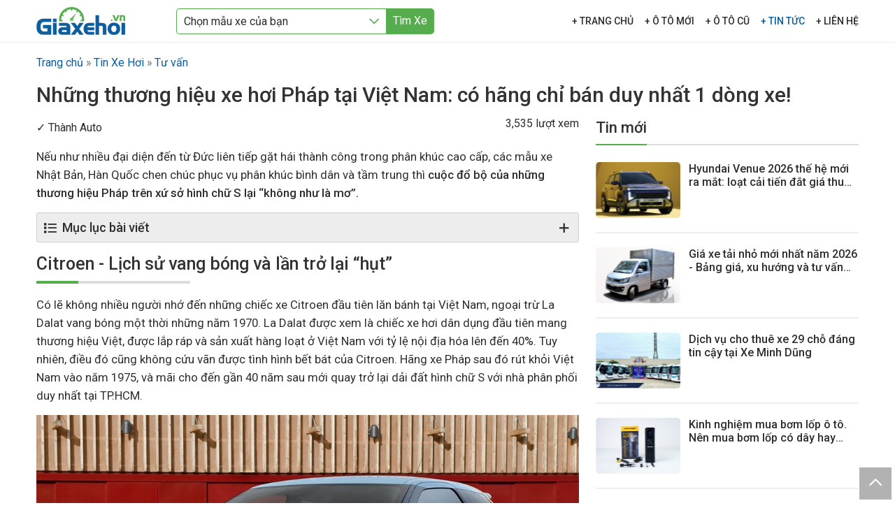

--- FILE ---
content_type: text/html; charset=UTF-8
request_url: https://giaxehoi.vn/tin-xe/nhung-thuong-hieu-xe-hoi-phap-tai-viet-nam-442.html
body_size: 10091
content:
<!doctype html><html lang="vi"><head><meta charset="utf-8"><meta name="viewport" content="width=device-width, initial-scale=1"><link rel="icon" href="https://giaxehoi.vn/favicon.png" /><title>Những thương hiệu xe hơi Pháp tại Việt Nam: có hãng chỉ bán duy nhất 1 dòng xe! - Giaxehoi.vn</title><meta name="description" content="Nếu như các mẫu xe Nhật Bản, Hàn Quốc chen chúc phục vụ phân khúc bình dân và tầm trung thì cuộc đổ bộ của những thương hiệu Pháp trên xứ sở hình chữ S lại “không như là mơ”. "><meta name="keywords" content=""><meta name="article:section" content="articles"><meta name="robots" content="index, follow"><meta property="og:title" content="Những thương hiệu xe hơi Pháp tại Việt Nam: có hãng chỉ bán duy nhất 1 dòng xe!" /><meta property="og:description" content="Nếu như các mẫu xe Nhật Bản, Hàn Quốc chen chúc phục vụ phân khúc bình dân và tầm trung thì cuộc đổ bộ của những thương hiệu Pháp trên xứ sở hình chữ S lại “không như là mơ”. " /><meta property="og:type" content="articles" /><meta property="og:url" content="https://giaxehoi.vn/tin-xe/nhung-thuong-hieu-xe-hoi-phap-tai-viet-nam-442.html" /><meta property="og:image" content="https://giaxehoi.vn/uploads/tin-xe/tin-tuc/thi-truong-oto/Citroen_DS3_2011_1600_01-1024x683.jpg" /><meta name="twitter:card" content="summary" /><meta name="twitter:site" content="@giaxehoi" /><meta name="twitter:title" content="Những thương hiệu xe hơi Pháp tại Việt Nam: có hãng chỉ bán duy nhất 1 dòng xe!" /><meta name="twitter:description" content="Nếu như các mẫu xe Nhật Bản, Hàn Quốc chen chúc phục vụ phân khúc bình dân và tầm trung thì cuộc đổ bộ của những thương hiệu Pháp trên xứ sở hình chữ S lại “không như là mơ”. " /><script type="application/ld+json">{"@context":"https://schema.org","@type":"WebPage","name":"Những thương hiệu xe hơi Pháp tại Việt Nam: có hãng chỉ bán duy nhất 1 dòng xe!","description":"Nếu như các mẫu xe Nhật Bản, Hàn Quốc chen chúc phục vụ phân khúc bình dân và tầm trung thì cuộc đổ bộ của những thương hiệu Pháp trên xứ sở hình chữ S lại “không như là mơ”. "}</script><link rel="preload" href="https://fonts.googleapis.com/css?family=Roboto:ital,wght@0,100;0,300;0,400;0,500;1,100;1,300;1,400;1,500" as="fetch" crossorigin="anonymous"><script type="4151193e1966efceb4e9a1bb-text/javascript"> !function(e,n,t){"use strict";var o="https://fonts.googleapis.com/css?family=Roboto:ital,wght@0,100;0,300;0,400;0,500;1,100;1,300;1,400;1,500",r="__3perf_googleFontsStylesheet";function c(e){(n.head||n.body).appendChild(e)}function a(){var e=n.createElement("link");e.href=o,e.rel="stylesheet",c(e)}function f(e){if(!n.getElementById(r)){var t=n.createElement("style");t.id=r,c(t)}n.getElementById(r).innerHTML=e}e.FontFace&&e.FontFace.prototype.hasOwnProperty("display")?(t[r]&&f(t[r]),fetch(o).then(function(e){return e.text()}).then(function(e){return e.replace(/@font-face {/g,"@font-face{font-display:swap;")}).then(function(e){return t[r]=e}).then(f).catch(a)):a()}(window,document,localStorage); </script><link href="https://giaxehoi.vn/vendor/frontend/css/vendors.css" rel="stylesheet"><link href="https://giaxehoi.vn/vendor/frontend/css/style.css?ver=2.4.4" rel="stylesheet"><script type="application/ld+json">{ "@context": "http://schema.org", "@type": "BreadcrumbList", "itemListElement": [ { "@type": "ListItem", "position": 1, "item": { "@id": "https://giaxehoi.vn", "name": "Giaxehoi.vn" } }, { "@type": "ListItem", "position": 2, "item": { "@id": "https://giaxehoi.vn/tin-xe", "name": "Tin Xe Hơi" } } , { "@type": "ListItem", "position": 3, "item": { "@id": "https://giaxehoi.vn/tin-xe/tu-van", "name": "Tư vấn" } } ]}</script><script type="application/ld+json">{ "@context":"https://schema.org", "@graph":[ { "@type":"Organization", "@id":"https://giaxehoi.vn/#organization", "name":"Giaxehoi.vn", "url":"https://giaxehoi.vn", "sameAs":["https:\/\/www.facebook.com\/muaxegiatot.vn\/"], "logo":{ "@type":"ImageObject", "@id":"https://giaxehoi.vn/#logo", "inLanguage":"vi", "url":"https://giaxehoi.vn/vendor/frontend/images/logo.png", "width":543, "height":120, "caption":"Giaxehoi.vn" }, "image":{ "@id":"https://giaxehoi.vn/#logo" } }, { "@type":"WebSite", "@id":"https://giaxehoi.vn/#website", "url":"https://giaxehoi.vn/", "name":"Giaxehoi.vn", "description":"&lt;p&gt;&lt;span style=&quot;color: #ecf0f1;&quot;&gt;Cập nhật gi&amp;aacute; xe &amp;Ocirc; t&amp;ocirc;, đ&amp;aacute;nh gi&amp;aacute; xe, tư vấn mua b&amp;aacute;n. Thu mua xe &amp;Ocirc; t&amp;ocirc; cũ gi&amp;aacute; cao to&amp;agrave;n quốc. Vận h&amp;agrave;nh bởi &lt;a style=&quot;color: #ecf0f1;&quot; title=&quot;Winauto.vn - Chuy&amp;ecirc;n trang mua b&amp;aacute;n &amp;Ocirc;t&amp;ocirc;&quot; href=&quot;https://www.winauto.vn/&quot; target=&quot;_blank&quot; rel=&quot;nofollow noopener&quot;&gt;Winauto.vn - Chuy&amp;ecirc;n trang mua b&amp;aacute;n &amp;Ocirc;t&amp;ocirc;&lt;/a&gt;.&lt;/span&gt;&lt;/p&gt;", "publisher":{ "@id":"https://giaxehoi.vn/#organization" }, "potentialAction":[ { "@type":"SearchAction", "target":"https://giaxehoi.vn?q={q}", "query-input":"required name=q" } ], "inLanguage":"vi" }, { "@type":"ImageObject", "@id":"https://giaxehoi.vn/tin-xe/nhung-thuong-hieu-xe-hoi-phap-tai-viet-nam-442.html#primaryimage", "inLanguage":"vi", "url":"https://giaxehoi.vn/uploads/tin-xe/tin-tuc/thi-truong-oto/Citroen_DS3_2011_1600_01-1024x683.jpg", "width":1024, "height":683, "caption":"Những thương hiệu xe hơi Pháp tại Việt Nam: có hãng chỉ bán duy nhất 1 dòng xe!" }, { "@type":"WebPage", "@id":"https://giaxehoi.vn/tin-xe/nhung-thuong-hieu-xe-hoi-phap-tai-viet-nam-442.html#webpage", "url":"https://giaxehoi.vn/tin-xe/nhung-thuong-hieu-xe-hoi-phap-tai-viet-nam-442.html", "name":"Những thương hiệu xe hơi Pháp tại Việt Nam: có hãng chỉ bán duy nhất 1 dòng xe!", "isPartOf":{ "@id":"https://giaxehoi.vn/#website" }, "primaryImageOfPage":{ "@id":"https://giaxehoi.vn/tin-xe/nhung-thuong-hieu-xe-hoi-phap-tai-viet-nam-442.html#primaryimage" }, "datePublished":"2021-07-20T02:37:56+07:00", "dateModified":"2025-02-20T07:00:00+07:00", "description":"Nếu như các mẫu xe Nhật Bản, Hàn Quốc chen chúc phục vụ phân khúc bình dân và tầm trung thì cuộc đổ bộ của những thương hiệu Pháp trên xứ sở hình chữ S lại “không như là mơ”. ", "breadcrumb":{ "@id":"https://giaxehoi.vn/tin-xe/nhung-thuong-hieu-xe-hoi-phap-tai-viet-nam-442.html#breadcrumb" }, "inLanguage":"vi", "potentialAction":[ { "@type":"ReadAction", "target":[ "https://giaxehoi.vn/tin-xe/nhung-thuong-hieu-xe-hoi-phap-tai-viet-nam-442.html" ] } ] }, { "@type":"BreadcrumbList", "@id":"https://giaxehoi.vn/tin-xe/nhung-thuong-hieu-xe-hoi-phap-tai-viet-nam-442.html#breadcrumb", "itemListElement":[ { "@type": "ListItem", "position": 1, "item": { "@type":"WebPage", "@id": "https://giaxehoi.vn", "url":"https://giaxehoi.vn", "name": "Giaxehoi.vn" } }, { "@type": "ListItem", "position": 2, "item": { "@type":"WebPage", "@id": "https://giaxehoi.vn/tin-xe", "url":"https://giaxehoi.vn/tin-xe", "name": "Tin Xe Hơi" } } , { "@type": "ListItem", "position": 3, "item": { "@type":"WebPage", "@id":"https://giaxehoi.vn/tin-xe/tu-van", "url":"https://giaxehoi.vn/tin-xe/tu-van", "name":"Tư vấn" } } ] }, { "@type":"Article", "@id":"https://giaxehoi.vn/tin-xe/nhung-thuong-hieu-xe-hoi-phap-tai-viet-nam-442.html#article", "isPartOf":{ "@id":"https://giaxehoi.vn/tin-xe/nhung-thuong-hieu-xe-hoi-phap-tai-viet-nam-442.html#webpage" }, "author":{ "@id":"https://giaxehoi.vn/tin-xe/nhung-thuong-hieu-xe-hoi-phap-tai-viet-nam-442.html#person", "name":"Thành Auto", "image":{ "@type":"ImageObject", "@id":"https://giaxehoi.vn/tin-xe/nhung-thuong-hieu-xe-hoi-phap-tai-viet-nam-442.html#personlogo", "inLanguage":"vi", "url":"https://giaxehoi.vn/uploads/dai-ly/thanpham1811-200x200.jpg", "caption":"Thành Auto" }, "description":"Thành Auto" }, "headline":"Những thương hiệu xe hơi Pháp tại Việt Nam: có hãng chỉ bán duy nhất 1 dòng xe!", "datePublished":"2021-07-20T02:37:56+07:00", "dateModified":"2025-02-20T07:00:00+07:00", "mainEntityOfPage":{ "@id":"https://giaxehoi.vn/tin-xe/nhung-thuong-hieu-xe-hoi-phap-tai-viet-nam-442.html#webpage" }, "commentCount":0, "publisher":{ "@id":"https://giaxehoi.vn/#organization" }, "image":{ "@id":"https://giaxehoi.vn/tin-xe/nhung-thuong-hieu-xe-hoi-phap-tai-viet-nam-442.html#primaryimage" }, "keywords":"", "articleSection":"", "inLanguage":"vi", "potentialAction":[ { "@type":"CommentAction", "name":"Comment", "target":[ "https://giaxehoi.vn/tin-xe/nhung-thuong-hieu-xe-hoi-phap-tai-viet-nam-442.html#respond" ] } ] }, { "@type":[ "Person" ], "@id":"https://giaxehoi.vn/tin-xe/nhung-thuong-hieu-xe-hoi-phap-tai-viet-nam-442.html#person", "name":"Thành Auto", "image":{ "@type":"ImageObject", "@id":"https://giaxehoi.vn/tin-xe/nhung-thuong-hieu-xe-hoi-phap-tai-viet-nam-442.html#personlogo", "inLanguage":"vi", "url":"https://giaxehoi.vn/uploads/dai-ly/thanpham1811-200x200.jpg", "caption":"Thành Auto" }, "description":"Thành Auto" } ] }</script><script async src="https://pagead2.googlesyndication.com/pagead/js/adsbygoogle.js?client=ca-pub-3655642957264955" crossorigin="anonymous" defer type="4151193e1966efceb4e9a1bb-text/javascript"></script><script type="4151193e1966efceb4e9a1bb-text/javascript"> var car_id = null; var car_variant_id = null; var flagTableOfContentStickyClick = false; var filtersItemDisplay = 4; </script>
<style>.page_speed_723839843{ display:none } .page_speed_1953958868{ font-weight: 400; } .page_speed_1131691771{ display:inline-block;width:300px;height:600px } .page_speed_238010280{ color: #ecf0f1; }</style>
</head><body><script type="4151193e1966efceb4e9a1bb-text/javascript"> !function(f,b,e,v,n,t,s) {if(f.fbq)return;n=f.fbq=function(){n.callMethod? n.callMethod.apply(n,arguments):n.queue.push(arguments)}; if(!f._fbq)f._fbq=n;n.push=n;n.loaded=!0;n.version='2.0'; n.queue=[];t=b.createElement(e);t.async=!0; t.src=v;s=b.getElementsByTagName(e)[0]; s.parentNode.insertBefore(t,s)}(window, document,'script', 'https://connect.facebook.net/en_US/fbevents.js'); fbq('init', '6139981989447728'); fbq('track', 'PageView');</script><noscript><img height="1" width="1" class="page_speed_723839843" src="https://www.facebook.com/tr?id=6139981989447728&ev=PageView&noscript=1"/></noscript><div id="app"><header><div class="container"><div class="row"><div class="col-5 col-sm-3 col-lg-2 align-self-center"><div class="logo"><a href="https://giaxehoi.vn" id="logo"><img src="/vendor/frontend/images/logo.png" alt="Giaxehoi.vn" /></a></div></div><div class="col-5 col-sm-8 col-lg-5 align-self-center justify-content-end justify-content-lg-start d-flex pe-0"><search></search></div><div class="col-2 col-sm-1 col-lg-5 align-self-center text-end"><div class="btn-mobile" title="menu"><div class="hamburger hamburger--spin" id="hamburger"><div class="hamburger-box"><div class="hamburger-inner"></div></div></div></div><nav id="menu" class="main-menu"><ul><li id="menu-main-"><a href="/" title="" class="text-uppercase" >+ TRANG CHỦ</a></li><li id="menu-main-gia-xe-oto"><a href="https://giaxehoi.vn/gia-xe-oto" title="" class="text-uppercase" >+ Ô TÔ MỚI</a></li><li id="menu-main-https-wwwwinautovn-oto-cu"><a href="https://www.winauto.vn/oto-cu/" title="" class="text-uppercase" target="_blank" rel="noopener nofollow">+ Ô TÔ CŨ</a></li><li id="menu-main-tin-xe"><a href="/tin-xe" title="" class="text-uppercase" >+ TIN TỨC</a></li><li id="menu-main-lien-hehtml"><a href="https://giaxehoi.vn/lien-he.html" title="" class="text-uppercase" >+ LIÊN HỆ</a></li></ul></nav></div></div></div></header><main><div class="container mt-3"><nav aria-label="breadcrumb"><ol class="breadcrumb" id="breadcrumb"><li class="breadcrumb-item"><a href="https://giaxehoi.vn">Trang chủ</a></li><li class="breadcrumb-item"><a href="https://giaxehoi.vn/tin-xe">Tin Xe Hơi</a></li><li class="breadcrumb-item"><a href="https://giaxehoi.vn/tin-xe/tu-van">Tư vấn</a></li></ol></nav></div><section id="article"><div class="container mb-3"><h1 class="main-title">Những thương hiệu xe hơi Pháp tại Việt Nam: có hãng chỉ bán duy nhất 1 dòng xe!</h1></div><div class="container"><div class="row"><div class="col-12 col-sm-12 col-md-12 col-lg-8"><div class="blog-detail"><div class="row"><div class="col-8 col-md-6"><ul class="list-inline mb-0"><li class="list-inline-item author" id="person"><span>✓</span><span class="ms-1">Thành Auto</span></li></ul></div><div class="col-4 col-md-6 align-self-center text-end"><ul class="list-inline mb-0"><li class="list-inline-item"><span class="view">3,535 lượt xem</span></li></ul></div></div><div class="row mt-3"><div class="col-12"><div class="content content-big content-headline-highlights"><p><span class="page_speed_1953958868">Nếu như nhiều đại diện đến từ Đức li&ecirc;n tiếp gặt h&aacute;i th&agrave;nh c&ocirc;ng trong ph&acirc;n kh&uacute;c cao cấp, c&aacute;c mẫu xe Nhật Bản, H&agrave;n Quốc chen ch&uacute;c phục vụ ph&acirc;n kh&uacute;c b&igrave;nh d&acirc;n v&agrave; tầm trung th&igrave;<strong> cuộc đổ bộ của những thương hiệu Ph&aacute;p tr&ecirc;n xứ sở h&igrave;nh chữ S lại &ldquo;kh&ocirc;ng như l&agrave; mơ&rdquo;.&nbsp;</strong></span></p><div id="tableOfContent"><div class="accordion mb-3" id="tableOfContentAccordion"><div class="accordion-item"><div class="accordion-header" id="tableOfContentHeaderItem"><button class="accordion-button fw-bold collapsed" type="button" data-bs-toggle="collapse" data-bs-target="#tableOfContentMain" aria-expanded="true" aria-controls="tableOfContentMain"><i class="far fa-list me-2"></i> Mục lục bài viết </button></div><div id="tableOfContentMain" class="accordion-collapse collapse" aria-labelledby="tableOfContentHeaderItem" data-bs-parent="#tableOfContent"><div class="accordion-body bg-white" id="tableOfContentMainBody"><ol class="mb-0 ps-2"><li><a href="#citroen-lich-su-vang-bong-va-lan-tro-lai-hut">Citroen - Lịch sử vang bóng và lần trở lại “hụt”</a></li><li><a href="#renault-vien-kim-cuong-khong-toa-sang">Renault - viên kim cương không tỏa sáng</a></li><li><a href="#peugeot-su-tu-phap-gam-gu-chien-thang">Peugeot - Sư tử Pháp gầm gừ chiến thắng</a></li></ol></div></div></div></div><v-table-of-content></v-table-of-content></div><h2 id="citroen-lich-su-vang-bong-va-lan-tro-lai-hut"><strong>Citroen - Lịch sử vang b&oacute;ng v&agrave; lần trở lại &ldquo;hụt&rdquo;</strong></h2><p><span class="page_speed_1953958868">C&oacute; lẽ kh&ocirc;ng nhiều người nhớ đến những chiếc xe Citroen đầu ti&ecirc;n lăn b&aacute;nh tại Việt Nam, ngoại trừ La Dalat vang b&oacute;ng một thời những năm 1970. La Dalat được xem l&agrave; chiếc xe hơi d&acirc;n dụng đầu ti&ecirc;n mang thương hiệu Việt, được lắp r&aacute;p v&agrave; sản xuất h&agrave;ng loạt ở Việt Nam với tỷ lệ nội địa h&oacute;a l&ecirc;n đến 40%. Tuy nhi&ecirc;n, điều đ&oacute; cũng kh&ocirc;ng cứu v&atilde;n được t&igrave;nh h&igrave;nh bết b&aacute;t của Citroen. H&atilde;ng xe Ph&aacute;p sau đ&oacute; r&uacute;t khỏi Việt Nam v&agrave;o năm 1975, v&agrave; m&atilde;i cho đến gần 40 năm sau mới quay trở lại dải đất h&igrave;nh chữ S với nh&agrave; ph&acirc;n phối duy nhất tại TP.HCM.&nbsp;</span></p><figure class="image align-center"><img class="img-fluid" src="https://giaxehoi.vn/uploads/tin-xe/tin-tuc/thi-truong-oto/Citroen_DS3_2011_1600_01-1024x683.jpg" alt="Citroen thất bại khi ph&acirc;n phối DS3 tại Việt Nam với gi&aacute; b&aacute;n hơn 1 tỷ đồng c&aacute;ch đ&acirc;y 10 năm. Ảnh: Citroen." width="800" height="534" loading="lazy" /><figcaption>Citroen thất bại khi ph&acirc;n phối DS3 tại Việt Nam với gi&aacute; b&aacute;n hơn 1 tỷ đồng c&aacute;ch đ&acirc;y 10 năm. Ảnh: Citroen.</figcaption></figure><p><span class="page_speed_1953958868">Gi&aacute; trị lịch sử kh&ocirc;ng thực sự mang lại nhiều lợi thế cho Citroen trong lần trở lại, c&ograve;n chiến lược định gi&aacute; cao nhằm đ&aacute;nh v&agrave;o t&acirc;m l&yacute; s&iacute;nh ngoại của người Việt đương thời (2011) c&oacute; vẻ kh&ocirc;ng ph&aacute;t huy t&aacute;c dụng. Bằng chứng l&agrave; chiếc hatchback cỡ nhỏ Citroen DS3 đ&atilde; kh&ocirc;ng nhận được phản hồi tốt từ thị trường với doanh thu kh&aacute; &egrave;o uột, mặc d&ugrave; x&eacute;t về thiết kế, mẫu xe n&agrave;y vẫn ghi điểm về kh&iacute;a cạnh thẩm mỹ độc đ&aacute;o rất ấn tượng của người Ph&aacute;p. (Đầu năm 2021 một đại l&yacute; nhập khẩu tư nh&acirc;n cũng vừa đưa về Việt Nam chiếc xe đ&ocirc; thị 2 chỗ chạy điện Citroen Ami c&oacute; thiết kế v&ocirc; c&ugrave;ng lạ mắt.)</span></p><p><span class="page_speed_1953958868">Việc lựa chọn DS3 - một mẫu xe c&oacute; thiết kế 3 cửa v&agrave; đối đầu trong một ph&acirc;n kh&uacute;c cực k&eacute;n kh&aacute;ch với c&aacute;c đối thủ như hai anh em Volkswagen Beetle v&agrave; Scirocco hay đại diện ch&acirc;u &Aacute; Hyundai Veloster, cũng g&oacute;p phần đưa đại diện ti&ecirc;n phong n&agrave;y nhanh ch&oacute;ng v&agrave;o ng&otilde; cụt.</span></p><p><span class="page_speed_1953958868">Cũng cần phải n&oacute;i th&ecirc;m l&agrave; tại thời điểm đ&oacute;, kh&aacute;ch h&agrave;ng n&agrave;o muốn &ldquo;sang chảnh&rdquo; sẽ sắm h&agrave;ng Đức trong khi giới b&igrave;nh d&acirc;n lu&ocirc;n hướng đến c&aacute;c mẫu xe &ldquo;ăn chắc mặc bền&rdquo; của Nhật Bản như <a title="Gi&aacute; xe Vios" href="https://giaxehoi.vn/gia-xe-vios-hang-toyota" target="_blank" rel="noopener">Toyota Vios</a> hay <a title="Gi&aacute; xe Innova" href="https://giaxehoi.vn/gia-xe-innova-hang-toyota" target="_blank" rel="noopener">Innova</a>. Citroen lựa chọn chiến lược xe ch&acirc;u &Acirc;u b&igrave;nh d&acirc;n b&aacute;n gi&aacute; tầm cao cấp v&agrave; ngay lập tức bị &ldquo;mắc kẹt&rdquo;. Đầu kh&ocirc;ng xu&ocirc;i th&igrave; đu&ocirc;i kh&oacute; lọt. DS3 l&agrave; mẫu xe duy nhất v&agrave; cũng l&agrave; cuối c&ugrave;ng được ph&acirc;n phối ch&iacute;nh h&atilde;ng đến tay kh&aacute;ch h&agrave;ng Việt Nam. Hiện tại vẫn chưa hề c&oacute; t&iacute;n hiệu h&atilde;ng xe sẽ sớm trở lại thị trường 100 triệu d&acirc;n trong thời gian sắp tới.</span></p><h2 id="renault-vien-kim-cuong-khong-toa-sang"><strong>Renault - vi&ecirc;n kim cương kh&ocirc;ng tỏa s&aacute;ng</strong></h2><p><span class="page_speed_1953958868">So với Citroen c&oacute; lịch sử l&acirc;u đời nhưng lại chỉ &ldquo;xuất qu&acirc;n&rdquo; được một con tốt duy nhất đ&atilde; lặng lẽ rời cuộc chơi trong lần trở lại mới đ&acirc;y, c&aacute;i t&ecirc;n Renault vẫn được &iacute;t nhiều kh&aacute;ch h&agrave;ng biết đến với h&agrave;ng loạt mẫu xe ra mắt như Talisman, Koleos, Duster hay Latitude, với số lượng showroom c&oacute; lộ tr&igrave;nh &ldquo;phủ&rdquo; khắp Việt Nam kh&aacute; nhanh ch&oacute;ng kể từ lần trở lại v&agrave;o năm 2010, rất nhiều thập kỷ tr&ocirc;i qua kể từ khi xe được nhập khẩu v&agrave;o Việt Nam thời Ph&aacute;p thuộc.</span></p><figure class="image"><img class="img-fluid" src="https://giaxehoi.vn/uploads/tin-xe/danh-gia-xe/danh-gia-xe-renault-arkana-2022/gia-xe-renault-arkana-2021-danhgiaxehoi-vn-4-1000x693.jpg" alt="Những thương hiệu xe hơi Ph&aacute;p tại Việt Nam: c&oacute; h&atilde;ng chỉ b&aacute;n duy nhất 1 d&ograve;ng xe!" width="800" height="554" loading="lazy" /><figcaption>Renault từng &acirc;m thầm r&uacute;t lui khỏi Việt Nam v&agrave;o năm 2017 sau thời gian kinh doanh bết b&aacute;t.&nbsp;</figcaption></figure><p><span class="page_speed_1953958868">Mặc d&ugrave; c&oacute; khởi đầu thuận lợi hơn, với nhiều lựa chọn đa dạng hơn người đồng hương Citroen song Renault cũng kh&ocirc;ng tr&aacute;nh khỏi vết xe đổ với chiến lược định gi&aacute; cao cấp, kh&oacute; cạnh tranh với c&aacute;c đối thủ Đức về độ sang trong khi qu&aacute; tầm với của giới b&igrave;nh d&acirc;n. Nh&agrave; ph&acirc;n phối bấy giờ l&agrave; Auto Motors Vietnam sau đ&oacute; vẫn duy tr&igrave; chiến lược gi&aacute; cao cấp, v&agrave; thay đổi chiến lược sản phẩm khi li&ecirc;n tiếp mang về Việt Nam những thiết kế &ldquo;độc lạ&rdquo; hơn nhằm thuyết phục kh&aacute;ch h&agrave;ng xuống tiền.&nbsp;</span></p><p><span class="page_speed_1953958868">Tuy nhi&ecirc;n t&igrave;nh h&igrave;nh vẫn kh&ocirc;ng mấy khả quan với những chiếc xe của thương hiệu mang logo h&igrave;nh kim cương. Đến năm 2017, sau khi Auto Motors Vietnam tuy&ecirc;n bố r&uacute;t lui khỏi thị trường, thương hiệu Renault cũng dần dần &ldquo;ch&igrave;m xuồng&rdquo; tại Việt Nam, cho đến khi xuất hiện nh&agrave; ph&acirc;n phối mới v&agrave;o năm 2019.&nbsp;</span></p><p><span class="page_speed_1953958868">Từ đ&oacute; đến nay, thương hiệu Ph&aacute;p vẫn chưa c&oacute; bước tiến đ&aacute;ng kể n&agrave;o trong h&agrave;nh tr&igrave;nh chinh phục kh&aacute;ch h&agrave;ng Việt, doanh thu vẫn kh&ocirc;ng c&oacute; t&iacute;n hiệu khởi sắc, d&ugrave; c&oacute; lợi thế đ&uacute;c r&uacute;t kinh nghiệm đau thương v&agrave;i năm trước đ&oacute;.</span></p><h2 id="peugeot-su-tu-phap-gam-gu-chien-thang"><strong>Peugeot - Sư tử Ph&aacute;p gầm gừ chiến thắng</strong></h2><p><span class="page_speed_1953958868">Tuy c&oacute; phần muộn m&agrave;ng hơn, song thương hiệu sư tử Ph&aacute;p đ&atilde; c&oacute; m&agrave;n nhập gia t&ugrave;y tục đầy t&iacute;nh thực dụng sau khi bắt tay với &ldquo;&ocirc;ng lớn&rdquo; Trường Hải v&agrave;o năm 2013. Ngay lập tức h&atilde;ng đ&atilde; cho ra mắt những mẫu xe lắp r&aacute;p trong nước như <a title="Gi&aacute; xe Peugeot 408" href="https://www.winauto.vn/oto/peugeot-408/" target="_blank" rel="nofollow noopener">Peugeot 408</a> với mức gi&aacute; cạnh tranh hơn, đồng thời c&oacute; hệ thống showroom phủ to&agrave;n quốc.&nbsp;</span></p><p><span class="page_speed_1953958868">Điều n&agrave;y mang đến cho h&atilde;ng xe Ph&aacute;p những th&agrave;nh c&ocirc;ng nhất định về độ nhận diện, số lượng d&ograve;ng xe cũng như thị phần c&ugrave;ng mức tăng trưởng doanh số ấn tượng trong những năm vừa qua - những con số đ&aacute;ng mơ ước đối với c&aacute;c thương hiệu đồng hương, song vẫn c&ograve;n c&aacute;ch biệt kh&aacute; xa so với c&aacute;c thương hiệu đang chiếm lĩnh thị trường như Hyundai, Toyota hay mới đ&acirc;y l&agrave; &ldquo;ch&uacute; l&iacute;nh ch&igrave;&rdquo; Vinfast.&nbsp;</span></p><figure class="image"><img class="img-fluid" src="https://giaxehoi.vn/uploads/Xe/Peugeot/3008/hinh-anh/danh-gia-xe-peugeot-3008-2022-giaxehoi-vn-800x452.jpg" alt="Mức gi&aacute; cao khiến xe Peugeot b&aacute;n chậm hơn c&aacute;c đối thủ." width="800" height="452" loading="lazy" /><figcaption>Mức gi&aacute; cao khiến xe Peugeot b&aacute;n chậm hơn c&aacute;c đối thủ.</figcaption></figure><p><span class="page_speed_1953958868">Mới đ&acirc;y, h&atilde;ng cũng mới ra mắt <a title="Gi&aacute; xe Peugeot 3008" href="https://giaxehoi.vn/gia-xe-3008-hang-peugeot" target="_blank" rel="noopener">bản facelift của chiếc SUV Peugeot 3008</a> với đường n&eacute;t thiết kế ấn tượng, mức gi&aacute; cạnh tranh tốt với c&aacute;c đối thủ Nhật, H&agrave;n như Honda CR-V, Mazda CX-5 hay Hyundai Tucson. Với bộ ba <a title="Gi&aacute; xe Peugeot 2008" href="https://giaxehoi.vn/gia-xe-2008-hang-peugeot" target="_blank" rel="noopener">Peugeot 2008</a>, 3008 v&agrave; <a title="Gi&aacute; xe Peugeot 5008" href="https://giaxehoi.vn/gia-xe-5008-hang-peugeot" target="_blank" rel="noopener">Peugeot 5008</a> phủ s&oacute;ng hầu hết mặt trận SUV quan trọng, thương hiệu Ph&aacute;p n&agrave;y vẫn đang cho thấy tương lai &ldquo;s&aacute;ng cửa&rdquo; hơn những người đồng hương.</span></p><blockquote><p><span class="page_speed_1953958868">Tham khảo: <a title="Bảng gi&aacute; xe Peugeot" href="https://www.winauto.vn/gia-xe-oto/peugeot/" target="_blank" rel="noopener">Bảng gi&aacute; xe Peugeot</a></span></p></blockquote></div></div></div><div class="row mb-2"><div class="col-8 col-sm-8 col-md-9"></div><div class="col-4 col-sm-4 col-md-3"></div></div><div class="row mb-3"><div class="col-auto"><p class="mb-0 rating-label"><strong>Bạn đọc đánh giá</strong></p><script type="application/ld+json"> { "@context": "https://schema.org/", "@type": "CreativeWorkSeries", "name": "Những thương hiệu xe hơi Pháp tại Việt Nam: có hãng chỉ bán duy nhất 1 dòng xe!", "aggregateRating": { "@type": "AggregateRating", "ratingValue": "5", "bestRating": "5", "ratingCount": "4" } } </script><div class="rating-info"><i class="fas fa-star"></i><i class="fas fa-star"></i><i class="fas fa-star"></i><i class="fas fa-star"></i><i class="fas fa-star"></i><span>5/5 (4 đánh giá) </span></div></div><div class="col text-end"><p class="mb-0 rating-label"><strong>Đánh giá của bạn</strong></p><div class="rating-action"><div class='starrr' data-id="442" data-type="1"></div></div></div></div></div><section><div class="sub-title-effects mb-4"><h2>Tin liên quan</h2></div><div class="row"><div class="col-12 col-sm-12 col-md-12 col-lg-6"><div class="blog-item blog-list-item-min"><div class="row"><div class="col-sm-4 col-4 pe-0"><a href="https://giaxehoi.vn/tin-xe/xe-hang-a-it-hao-xang-nhat-486.html" title="5 mẫu xe hạng A ít hao xăng nhất: Bất ngờ Fadil tiết kiệm hơn cả Grand i10"><figure><img src="https://giaxehoi.vn/uploads/tin-xe/tu-van/xe-hang-a-it-hao-xang-nhat/cop-xe-toyota-wigo-2022-2022-1-1000x668-thumb.jpg" alt="5 mẫu xe hạng A ít hao xăng nhất: Bất ngờ Fadil tiết kiệm hơn cả Grand i10" class="img-fluid" loading="lazy"/></figure></a></div><div class="col-sm-8 col-8 blog-item-info"><div class="blog-item-header"><h3><a href="https://giaxehoi.vn/tin-xe/xe-hang-a-it-hao-xang-nhat-486.html" title="5 mẫu xe hạng A ít hao xăng nhất: Bất ngờ Fadil tiết kiệm hơn cả Grand i10"> 5 mẫu xe hạng A ít hao xăng nhất: Bất ngờ Fadil tiết kiệm hơn cả Grand i10 </a></h3></div><div class="blog-item-footer"><div class="author"><span>Thành Auto</span></div><div class="view-and-date"></div></div></div></div></div></div><div class="col-12 col-sm-12 col-md-12 col-lg-6"><div class="blog-item blog-list-item-min"><div class="row"><div class="col-sm-4 col-4 pe-0"><a href="https://giaxehoi.vn/tin-xe/mazda-cx-8-hyundai-santafe-kia-sorento-hay-vinfast-lux-sa20-465.html" title="SUV 7 chỗ giá 1,3 - 1,5 tỷ: Chọn Mazda CX-8, Hyundai SantaFe, Kia Sorento hay Vinfast Lux SA2.0"><figure><img src="https://giaxehoi.vn/uploads/tin-xe/danh-gia-xe/danh-gia-xe-vinfast-lux-sa2-0-2022/dau-xe-vinfast-lux-sa2.0-2021-danhgiaxehoi-vn-846x486-858537-846x486-thumb.jpg" alt="SUV 7 chỗ giá 1,3 - 1,5 tỷ: Chọn Mazda CX-8, Hyundai SantaFe, Kia Sorento hay Vinfast Lux SA2.0" class="img-fluid" loading="lazy"/></figure></a></div><div class="col-sm-8 col-8 blog-item-info"><div class="blog-item-header"><h3><a href="https://giaxehoi.vn/tin-xe/mazda-cx-8-hyundai-santafe-kia-sorento-hay-vinfast-lux-sa20-465.html" title="SUV 7 chỗ giá 1,3 - 1,5 tỷ: Chọn Mazda CX-8, Hyundai SantaFe, Kia Sorento hay Vinfast Lux SA2.0"> SUV 7 chỗ giá 1,3 - 1,5 tỷ: Chọn Mazda CX-8, Hyundai SantaFe, Kia Sorento hay Vinfast Lux SA2.0 </a></h3></div><div class="blog-item-footer"><div class="author"><span>Thành Auto</span></div><div class="view-and-date"></div></div></div></div></div></div><div class="col-12 col-sm-12 col-md-12 col-lg-6"><div class="blog-item blog-list-item-min"><div class="row"><div class="col-sm-4 col-4 pe-0"><a href="https://giaxehoi.vn/tin-xe/tren-duoi-1-ty-dong-chon-mua-mau-xe-2-cau-nao-458.html" title="Ngân sách trên dưới 1 tỷ đồng, chọn mua mẫu xe 2 cầu nào là hợp lý?"><figure><img src="https://giaxehoi.vn/uploads/tin-xe/tu-van/tren-duoi-1-ty-dong-chon-mua-mau-xe-2-cau-nao/Nissan X-Trail 2.5SV Luxury-800x533-thumb.jpg" alt="Ngân sách trên dưới 1 tỷ đồng, chọn mua mẫu xe 2 cầu nào là hợp lý?" class="img-fluid" loading="lazy"/></figure></a></div><div class="col-sm-8 col-8 blog-item-info"><div class="blog-item-header"><h3><a href="https://giaxehoi.vn/tin-xe/tren-duoi-1-ty-dong-chon-mua-mau-xe-2-cau-nao-458.html" title="Ngân sách trên dưới 1 tỷ đồng, chọn mua mẫu xe 2 cầu nào là hợp lý?"> Ngân sách trên dưới 1 tỷ đồng, chọn mua mẫu xe 2 cầu nào là hợp lý? </a></h3></div><div class="blog-item-footer"><div class="author"><span>Thành Auto</span></div><div class="view-and-date"></div></div></div></div></div></div><div class="col-12 col-sm-12 col-md-12 col-lg-6"><div class="blog-item blog-list-item-min"><div class="row"><div class="col-sm-4 col-4 pe-0"><a href="https://giaxehoi.vn/tin-xe/so-sanh-peugeot-2008-va-peugeot-3008-440.html" title="So sánh Peugeot 2008 và Peugeot 3008 mới: Bản lĩnh “đàn anh”"><figure><img src="https://giaxehoi.vn/uploads/tin-xe/tu-van/Peugeot 2008 và Peugeot 3008-1280x720-thumb.jpg" alt="So sánh Peugeot 2008 và Peugeot 3008 mới: Bản lĩnh “đàn anh”" class="img-fluid" loading="lazy"/></figure></a></div><div class="col-sm-8 col-8 blog-item-info"><div class="blog-item-header"><h3><a href="https://giaxehoi.vn/tin-xe/so-sanh-peugeot-2008-va-peugeot-3008-440.html" title="So sánh Peugeot 2008 và Peugeot 3008 mới: Bản lĩnh “đàn anh”"> So sánh Peugeot 2008 và Peugeot 3008 mới: Bản lĩnh “đàn anh” </a></h3></div><div class="blog-item-footer"><div class="author"><span>Thành Auto</span></div><div class="view-and-date"></div></div></div></div></div></div><div class="col-12 col-sm-12 col-md-12 col-lg-6"><div class="blog-item blog-list-item-min"><div class="row"><div class="col-sm-4 col-4 pe-0"><a href="https://giaxehoi.vn/tin-xe/tam-gia-600-trieu-dong-chon-mazda-cx-3-hay-kia-seltos-397.html" title="Tầm giá 600 triệu đồng, chọn Mazda CX-3 hay Kia Seltos?"><figure><img src="https://giaxehoi.vn/uploads/tin-xe/tu-van/tam-gia-600-trieu-dong-chon-mazda-cx-3-hay-kia-se/tam-gia-600-trieu-dong-chon-mazda-cx-3-hay-kia-seltos-giaxehoi-vn-1-1280x572-thumb.jpg" alt="Tầm giá 600 triệu đồng, chọn Mazda CX-3 hay Kia Seltos?" class="img-fluid" loading="lazy"/></figure></a></div><div class="col-sm-8 col-8 blog-item-info"><div class="blog-item-header"><h3><a href="https://giaxehoi.vn/tin-xe/tam-gia-600-trieu-dong-chon-mazda-cx-3-hay-kia-seltos-397.html" title="Tầm giá 600 triệu đồng, chọn Mazda CX-3 hay Kia Seltos?"> Tầm giá 600 triệu đồng, chọn Mazda CX-3 hay Kia Seltos? </a></h3></div><div class="blog-item-footer"><div class="author"><span>Thành Auto</span></div><div class="view-and-date"></div></div></div></div></div></div><div class="col-12 col-sm-12 col-md-12 col-lg-6"><div class="blog-item blog-list-item-min"><div class="row"><div class="col-sm-4 col-4 pe-0"><a href="https://giaxehoi.vn/tin-xe/cac-phien-ban-xe-vinfast-lux-a2-0-197.html" title="Các phiên bản xe sedan Vinfast Lux A2.0: Tiêu chuẩn, Nâng cấp và Cao cấp"><figure><img src="https://giaxehoi.vn/uploads/tin-xe/tu-van/gioi-thieu-cac-phien-ban-xe-vinfast-lux-a2-0-2022/gia-xe-vinfast-lux-a-ban-tieu-chuan-giaxehoi-vn-800x450-330063-800x450-thumb.jpg" alt="Các phiên bản xe sedan Vinfast Lux A2.0: Tiêu chuẩn, Nâng cấp và Cao cấp" class="img-fluid" loading="lazy"/></figure></a></div><div class="col-sm-8 col-8 blog-item-info"><div class="blog-item-header"><h3><a href="https://giaxehoi.vn/tin-xe/cac-phien-ban-xe-vinfast-lux-a2-0-197.html" title="Các phiên bản xe sedan Vinfast Lux A2.0: Tiêu chuẩn, Nâng cấp và Cao cấp"> Các phiên bản xe sedan Vinfast Lux A2.0: Tiêu chuẩn, Nâng cấp và Cao cấp </a></h3></div><div class="blog-item-footer"><div class="author"><span>Thành Auto</span></div><div class="view-and-date"></div></div></div></div></div></div></div></section></div><aside id="sidebar" class="col-12 col-sm-12 col-md-12 col-lg-4 mb-4"><div class="sub-title-effects mb-4"><h2>Tin mới</h2></div><div class="mb-3"><div class="blog-item blog-list-item-min"><div class="row"><div class="col-sm-4 col-4 pe-0"><a href="https://giaxehoi.vn/tin-xe/hyundai-venue-2026-1682.html" title="Hyundai Venue 2026 thế hệ mới ra mắt: loạt cải tiến đắt giá thu hút khách hàng Việt"><figure><img src="https://giaxehoi.vn/uploads/tin-xe/tin-tuc/tin-xe-moi/venue-2026-ando/hyundai-venue-2026-winauto (5)-740x417-thumb.jpg" alt="Hyundai Venue 2026 thế hệ mới ra mắt: loạt cải tiến đắt giá thu hút khách hàng Việt" class="img-fluid" loading="lazy"/></figure></a></div><div class="col-sm-8 col-8 blog-item-info"><div class="blog-item-header"><h3><a href="https://giaxehoi.vn/tin-xe/hyundai-venue-2026-1682.html" title="Hyundai Venue 2026 thế hệ mới ra mắt: loạt cải tiến đắt giá thu hút khách hàng Việt"> Hyundai Venue 2026 thế hệ mới ra mắt: loạt cải tiến đắt giá thu hút khách hàng Việt </a></h3></div><div class="blog-item-footer"><div class="view-and-date"></div></div></div></div></div><div class="blog-item blog-list-item-min"><div class="row"><div class="col-sm-4 col-4 pe-0"><a href="https://giaxehoi.vn/tin-xe/gia-xe-tai-nho-moi-nhat-1681.html" title="Giá xe tải nhỏ mới nhất năm 2026 - Bảng giá, xu hướng và tư vấn mua xe"><figure><img src="https://giaxehoi.vn/uploads/tin-xe/tin-tuc/gia-xe-tai-nho-moi-nhat/image1-800x600-thumb.jpg" alt="Giá xe tải nhỏ mới nhất năm 2026 - Bảng giá, xu hướng và tư vấn mua xe" class="img-fluid" loading="lazy"/></figure></a></div><div class="col-sm-8 col-8 blog-item-info"><div class="blog-item-header"><h3><a href="https://giaxehoi.vn/tin-xe/gia-xe-tai-nho-moi-nhat-1681.html" title="Giá xe tải nhỏ mới nhất năm 2026 - Bảng giá, xu hướng và tư vấn mua xe"> Giá xe tải nhỏ mới nhất năm 2026 - Bảng giá, xu hướng và tư vấn mua xe </a></h3></div><div class="blog-item-footer"><div class="view-and-date"></div></div></div></div></div><div class="blog-item blog-list-item-min"><div class="row"><div class="col-sm-4 col-4 pe-0"><a href="https://giaxehoi.vn/tin-xe/dich-vu-cho-thue-xe-29-cho-dang-tin-cay-tai-xe-minh-dung-1680.html" title="Dịch vụ cho thuê xe 29 chỗ đáng tin cậy tại Xe Minh Dũng"><figure><img src="https://giaxehoi.vn/uploads/tin-xe/tu-van/thue-xe-29-cho/image1-800x500-thumb.jpg" alt="Dịch vụ cho thuê xe 29 chỗ đáng tin cậy tại Xe Minh Dũng" class="img-fluid" loading="lazy"/></figure></a></div><div class="col-sm-8 col-8 blog-item-info"><div class="blog-item-header"><h3><a href="https://giaxehoi.vn/tin-xe/dich-vu-cho-thue-xe-29-cho-dang-tin-cay-tai-xe-minh-dung-1680.html" title="Dịch vụ cho thuê xe 29 chỗ đáng tin cậy tại Xe Minh Dũng"> Dịch vụ cho thuê xe 29 chỗ đáng tin cậy tại Xe Minh Dũng </a></h3></div><div class="blog-item-footer"><div class="view-and-date"></div></div></div></div></div><div class="blog-item blog-list-item-min"><div class="row"><div class="col-sm-4 col-4 pe-0"><a href="https://giaxehoi.vn/tin-xe/kinh-nghiem-mua-bom-lop-o-to-1679.html" title="Kinh nghiệm mua bơm lốp ô tô. Nên mua bơm lốp có dây hay không dây."><figure><img src="https://giaxehoi.vn/uploads/tin-xe/tu-van/kinh-nghiem-mua-bom-lop-o-to/DSC02778-800x533.JPG" alt="Kinh nghiệm mua bơm lốp ô tô. Nên mua bơm lốp có dây hay không dây." class="img-fluid" loading="lazy"/></figure></a></div><div class="col-sm-8 col-8 blog-item-info"><div class="blog-item-header"><h3><a href="https://giaxehoi.vn/tin-xe/kinh-nghiem-mua-bom-lop-o-to-1679.html" title="Kinh nghiệm mua bơm lốp ô tô. Nên mua bơm lốp có dây hay không dây."> Kinh nghiệm mua bơm lốp ô tô. Nên mua bơm lốp có dây hay không dây. </a></h3></div><div class="blog-item-footer"><div class="view-and-date"></div></div></div></div></div><div class="d-grid col-6 mx-auto"><a href="https://giaxehoi.vn/tin-xe" class="btn btn-outline-success btn-sm btn-block text-uppercase">Xem thêm</a></div></div><div class="text-center"><div><ins  data-ad-client="ca-pub-3655642957264955" data-ad-slot="1882568907"class="adsbygoogle page_speed_1131691771"></ins><script type="4151193e1966efceb4e9a1bb-text/javascript"> (adsbygoogle = window.adsbygoogle || []).push({}); </script></div></div></aside></div></div></section></main><footer class="pt-4 pb-3"><div class="container"><div class="row"><div class="col-lg-6 col-12"><div class="logo"><img src="/vendor/frontend/images/logo-light.png" alt="" class="logo" /></div><p class="slogan mt-2"><p><span class="page_speed_238010280">Cập nhật gi&aacute; xe &Ocirc; t&ocirc;, đ&aacute;nh gi&aacute; xe, tư vấn mua b&aacute;n. Thu mua xe &Ocirc; t&ocirc; cũ gi&aacute; cao to&agrave;n quốc. Vận h&agrave;nh bởi <a class="page_speed_238010280" title="Winauto.vn - Chuy&ecirc;n trang mua b&aacute;n &Ocirc;t&ocirc;" href="https://www.winauto.vn/" target="_blank" rel="nofollow noopener">Winauto.vn - Chuy&ecirc;n trang mua b&aacute;n &Ocirc;t&ocirc;</a>.</span></p></p><ul class="list-inline menu-horizontal"><li class="list-inline-item"><a href="/gioi-thieu.html" title="" >Về chúng tôi</a></li><li class="list-inline-item"><a href="/lien-he.html" title="" >Liên hệ</a></li></ul></div><div class="col-lg-2 col-md-4 col-sm-12 widget"><h3 class="collapsed" data-bs-toggle="collapse" data-bs-target="#collapseFt1">Menu</h3><div class="collapse dont-collapse-sm" id="collapseFt1"><ul class="list-unstyled menu-vertical"><li><a href="/tin-xe/tin-tuc" title="" >Tin tức</a></li><li><a href="/tin-xe/danh-gia-xe" title="" >Đánh giá xe</a></li><li><a href="/tin-xe/tu-van" title="" >Tư vấn</a></li><li><a href="https://giaxehoi.vn/gia-xe-oto" title="" >Giá xe Ô tô</a></li></ul></div></div><div class="col-lg-2 col-md-4 col-sm-12 widget"><h3 class="collapsed" data-bs-toggle="collapse" data-bs-target="#collapseFt2">Thông tin liên hệ</h3><div class="collapse dont-collapse-sm" id="collapseFt2"><ul class="list-unstyled menu-vertical"><li><a href="tel:0908667788" title="" rel="noopener nofollow">Hotline Thu mua Ô tô cũ: 0908.66.77.88</a></li><li><a href="tel:0981811811" title="" rel="noopener nofollow">Hotline Liên hệ quảng cáo: 0981.811.811</a></li></ul></div></div><div class="col-lg-2 col-md-4 col-sm-12 widget"><h3 class="collapsed" data-bs-toggle="collapse" data-bs-target="#collapseFt3">Theo dõi chúng tôi</h3><div class="collapse dont-collapse-sm" id="collapseFt3"><ul class="list-inline"><li class="list-inline-item"><a href="https://www.facebook.com/muaxegiatot.vn/" class="social-bg social-bg-facebook" target="_blank" rel="noopener nofollow"><i class="fab fa-facebook-f"></i></a></li><li class="list-inline-item"><a href="https://x.com/muaxegiatot" class="social-bg social-bg-twitter" target="_blank" rel="noopener nofollow"><i class="fab fa-twitter"></i></a></li><li class="list-inline-item"><a href="https://www.youtube.com/@muaxegiatotcom" class="social-bg social-bg-youtube" target="_blank" rel="noopener nofollow"><i class="fab fa-youtube"></i></a></li></ul><a href="//www.dmca.com/Protection/Status.aspx?ID=2410668b-20c8-4e53-992d-9dcb070a639b" title="DMCA.com Protection Status" class="dmca-badge"><img src ="https://images.dmca.com/Badges/dmca_protected_sml_120n.png?ID=2410668b-20c8-4e53-992d-9dcb070a639b" alt="DMCA.com Protection Status" /></a><script src="https://images.dmca.com/Badges/DMCABadgeHelper.min.js" defer type="4151193e1966efceb4e9a1bb-text/javascript"></script></div></div></div><div class="copyright"><div class="row"><div class="col-lg-6 col-md-6 col-sm-6 col-12 text-sm-start text-center"><p class="mb-0">Copyright © 2026 Giaxehoi.vn.</p></div><div class="col-lg-6 col-md-6 col-sm-6 col-12 text-sm-end text-center"><ul class="list-inline menu-horizontal mb-0"><li class="list-inline-item"><a href="/dieu-khoan.html" title="" target="_blank" rel="noopener nofollow">Điều khoản dịch vụ</a></li><li class="list-inline-item"><a href="https://giaxehoi.vn/bao-mat.html" title="" target="_blank" rel="noopener nofollow">Chính sách bảo mật</a></li></ul></div></div></div></div></footer></div><div id="on-top"></div><script src="https://giaxehoi.vn/vendor/frontend/js/vendors.js" defer type="4151193e1966efceb4e9a1bb-text/javascript"></script><script src="https://giaxehoi.vn/js/app.js?id=f8d02394572e0d1cd659" defer type="4151193e1966efceb4e9a1bb-text/javascript"></script><script src="/cdn-cgi/scripts/7d0fa10a/cloudflare-static/rocket-loader.min.js" data-cf-settings="4151193e1966efceb4e9a1bb-|49" defer></script></body></html>

--- FILE ---
content_type: text/html; charset=utf-8
request_url: https://www.google.com/recaptcha/api2/aframe
body_size: 269
content:
<!DOCTYPE HTML><html><head><meta http-equiv="content-type" content="text/html; charset=UTF-8"></head><body><script nonce="J5EMwYN0AseAQkvxWOTz2A">/** Anti-fraud and anti-abuse applications only. See google.com/recaptcha */ try{var clients={'sodar':'https://pagead2.googlesyndication.com/pagead/sodar?'};window.addEventListener("message",function(a){try{if(a.source===window.parent){var b=JSON.parse(a.data);var c=clients[b['id']];if(c){var d=document.createElement('img');d.src=c+b['params']+'&rc='+(localStorage.getItem("rc::a")?sessionStorage.getItem("rc::b"):"");window.document.body.appendChild(d);sessionStorage.setItem("rc::e",parseInt(sessionStorage.getItem("rc::e")||0)+1);localStorage.setItem("rc::h",'1769014843776');}}}catch(b){}});window.parent.postMessage("_grecaptcha_ready", "*");}catch(b){}</script></body></html>

--- FILE ---
content_type: application/javascript
request_url: https://giaxehoi.vn/js/app.js?id=f8d02394572e0d1cd659
body_size: 144273
content:
/*! For license information please see app.js.LICENSE.txt */
!function(t){var e={};function n(s){if(e[s])return e[s].exports;var r=e[s]={i:s,l:!1,exports:{}};return t[s].call(r.exports,r,r.exports,n),r.l=!0,r.exports}n.m=t,n.c=e,n.d=function(t,e,s){n.o(t,e)||Object.defineProperty(t,e,{enumerable:!0,get:s})},n.r=function(t){"undefined"!=typeof Symbol&&Symbol.toStringTag&&Object.defineProperty(t,Symbol.toStringTag,{value:"Module"}),Object.defineProperty(t,"__esModule",{value:!0})},n.t=function(t,e){if(1&e&&(t=n(t)),8&e)return t;if(4&e&&"object"==typeof t&&t&&t.__esModule)return t;var s=Object.create(null);if(n.r(s),Object.defineProperty(s,"default",{enumerable:!0,value:t}),2&e&&"string"!=typeof t)for(var r in t)n.d(s,r,function(e){return t[e]}.bind(null,r));return s},n.n=function(t){var e=t&&t.__esModule?function(){return t.default}:function(){return t};return n.d(e,"a",e),e},n.o=function(t,e){return Object.prototype.hasOwnProperty.call(t,e)},n.p="/",n(n.s=0)}({0:function(t,e,n){t.exports=n("bUC5")},"1MqH":function(t,e,n){"use strict";n.r(e);var s=n("SXG0"),r=n.n(s),i={methods:{searchData:function(t,e){var n=this,s=this.removeAccents(t);return e.filter((function(t){return n.removeAccents(t.name).includes(s)}))},removeAccents:function(t){return t.normalize("NFD").replace(/[\u0300-\u036f]/g,"").replaceAll("Đ","D").replaceAll("đ","d").toLowerCase()}}},o={props:{id:{type:String,required:!0},options:{type:Array,required:!0},value:{type:Number,required:!1},visible:{type:Boolean,required:!1}},mixins:[i],data:function(){return{keyword:"",dataOptions:[],valueSeleced:0}},watch:{visible:function(t){t&&this.search()}},created:function(){this.search()},methods:{search:function(){this.dataOptions=this.searchData(this.keyword,this.options)},selected:function(t){this.$emit("input",t.id),this.$emit("callBack")}}},a=n("KHd+"),c=Object(a.a)(o,(function(){var t=this,e=t._self._c;return e("div",[e("input",{directives:[{name:"model",rawName:"v-model",value:t.keyword,expression:"keyword"}],staticClass:"form-control my-2",attrs:{type:"search",name:"keyword",placeholder:"Tên dòng xe cần tìm..."},domProps:{value:t.keyword},on:{input:[function(e){e.target.composing||(t.keyword=e.target.value)},t.search]}}),t._v(" "),e("div",{staticClass:"dropdowns-scroll"},[e("ul",{staticClass:"list-unstyled mb-0"},[t.dataOptions.length?[e("li",{on:{click:function(e){return t.selected({id:0,name:"Chọn tất cả"})}}},[e("label",{staticClass:"mb-0"},[e("input",{staticClass:"form-check-input",attrs:{type:"radio",name:t.id},domProps:{value:0}}),t._v("\n              Chọn tất cả\n            ")])]),t._v(" "),t._l(t.dataOptions,(function(n,s){return e("li",{key:s,on:{click:function(e){return t.selected(n)}}},[e("label",{staticClass:"mb-0"},[e("input",{directives:[{name:"model",rawName:"v-model",value:t.value,expression:"value"}],staticClass:"form-check-input",attrs:{type:"radio",name:t.id},domProps:{value:n.id,checked:t._q(t.value,n.id)},on:{change:function(e){t.value=n.id}}}),t._v("\n              "+t._s(n.name)+"\n            ")])])}))]:[e("li",[t._v("Không có dữ liệu...")])]],2)])])}),[],!1,null,null,null).exports,l={props:{id:{type:String,required:!0},label:{type:String,required:!0},options:{type:Array,required:!0},value:{type:Object,required:!1}},mixins:[i],data:function(){return{visible:!1,keyword:"",dataOptions:[]}},watch:{visible:function(t){t&&this.search()}},created:function(){window.addEventListener("click",this.checkClickOn)},beforeDestroy:function(){window.removeEventListener("click",this.checkClickOn)},methods:{checkClickOn:function(t){document.getElementById(this.id).contains(t.target)||(this.visible=!1)},selected:function(t){this.$emit("input",t),this.$emit("callBack"),this.visible=!1},search:function(t){this.dataOptions=this.searchData(this.keyword,this.options)}}},u=Object(a.a)(l,(function(){var t=this,e=t._self._c;return e("div",{class:{"dropdowns-search":!0,open:t.visible},attrs:{id:t.id}},[e("div",{staticClass:"dropdowns-search-select",on:{click:function(e){t.visible=!t.visible}}},[t.value.name?e("div",{staticClass:"dropdowns-search-select-value"},[t._v("\n      "+t._s(t.value.name)+"\n    ")]):e("div",{staticClass:"dropdowns-search-select-lable"},[t._v("\n      "+t._s(t.label)+"\n    ")])]),t._v(" "),e("div",{staticClass:"dropdowns-search-option"},[e("div",{staticClass:"dropdowns-search-input"},[e("input",{directives:[{name:"model",rawName:"v-model",value:t.keyword,expression:"keyword"}],staticClass:"form-control",attrs:{type:"search",name:"keyword",placeholder:"Tên hãng xe cần tìm..."},domProps:{value:t.keyword},on:{input:[function(e){e.target.composing||(t.keyword=e.target.value)},t.search]}})]),t._v(" "),e("div",{staticClass:"dropdowns-scroll"},[e("ul",{staticClass:"list-unstyled mb-0"},[t.dataOptions.length?[e("li",{on:{click:function(e){return t.selected({id:0,name:"Chọn hãng xe"})}}},[e("label",{staticClass:"mb-0"},[e("input",{staticClass:"form-check-input",attrs:{type:"radio",name:t.id,value:""}}),t._v("\n              Chọn tất cả\n            ")])]),t._v(" "),t._l(t.dataOptions,(function(n,s){return e("li",{key:s,on:{click:function(e){return t.selected(n)}}},[e("label",[e("input",{directives:[{name:"model",rawName:"v-model",value:t.value.id,expression:"value.id"}],staticClass:"form-check-input",attrs:{type:"radio",name:t.id},domProps:{value:n.id,checked:t._q(t.value.id,n.id)},on:{change:function(e){return t.$set(t.value,"id",n.id)}}}),t._v("\n              "+t._s(n.name)+"\n            ")])])}))]:[e("li",[t._v("Không có dữ liệu...")])]],2)])])])}),[],!1,null,null,null).exports;function f(t,e){var n=Object.keys(t);if(Object.getOwnPropertySymbols){var s=Object.getOwnPropertySymbols(t);e&&(s=s.filter((function(e){return Object.getOwnPropertyDescriptor(t,e).enumerable}))),n.push.apply(n,s)}return n}function d(t){for(var e=1;e<arguments.length;e++){var n=null!=arguments[e]?arguments[e]:{};e%2?f(Object(n),!0).forEach((function(e){p(t,e,n[e])})):Object.getOwnPropertyDescriptors?Object.defineProperties(t,Object.getOwnPropertyDescriptors(n)):f(Object(n)).forEach((function(e){Object.defineProperty(t,e,Object.getOwnPropertyDescriptor(n,e))}))}return t}function p(t,e,n){return e in t?Object.defineProperty(t,e,{value:n,enumerable:!0,configurable:!0,writable:!0}):t[e]=n,t}var h={props:{id:{type:String,required:!0},value:{type:Object,required:!1},options:{type:Object,required:!1},config:{type:Object,required:!1},loading:{type:Boolean,required:!1,default:!1}},components:{VueSlider:r.a,ListSearch:c,DropdownsSearch:u},data:function(){return{visible:!1,record:{brand:{name:"",id:this.value.brand_id},car:0,price:[this.config?this.config.price.min:1e8,this.config?this.config.price.max:1e10]},keyword:"",dataOptionsCar:[],flag:{tab:"car"}}},watch:{"record.brand":function(t){var e=d({},this.value);e.brand_id=t.id,this.record.car=0,this.record.price=[this.config.price.min,this.config.price.max],this.$emit("input",e)},"record.car":function(t){var e=d({},this.value);e.car_id=t,this.$emit("input",e)},visible:function(t){t&&this.filterCarByBrandId()},loading:function(t){t||(this.record.price=[this.config.price.min,this.config.price.max])}},created:function(){var t=this;window.addEventListener("click",this.checkClickOn),setTimeout((function(){t.record.brand.name=t.getNameById(t.options?t.options.brand:[],t.value.brand_id)}),1100)},beforeDestroy:function(){window.removeEventListener("click",this.checkClickOn)},methods:{checkClickOn:function(t){document.getElementById(this.id).contains(t.target)||(this.visible=!1)},filterCarByBrandId:function(){var t=this;this.dataOptionsCar=this.options.car.filter((function(e){return!t.record.brand.id||e.brand_id==t.record.brand.id}))},applyPrice:function(){this.visible=!this.visible;var t=d({},this.value);t.price={min:this.record.price[0],max:this.record.price[1]},this.$emit("input",t)},getNameById:function(t,e){var n="";if(""!=e&&t){var s=t.filter((function(t){return t.id==e}));s.length&&(n=s[0].name)}return n}}},v=Object(a.a)(h,(function(){var t=this,e=t._self._c;return e("div",{staticClass:"d-flex"},[e("div",{staticClass:"flex-1"},[e("dropdowns-search",{staticClass:"float-end",attrs:{id:"dropdowns-search-brand-id",label:"Chọn hãng xe",options:t.options?t.options.brand:[]},model:{value:t.record.brand,callback:function(e){t.$set(t.record,"brand",e)},expression:"record.brand"}})],1),t._v(" "),e("div",[e("div",{class:{"car-price-list-filter-body":!0,open:t.visible},attrs:{id:t.id}},[e("button",{staticClass:"btn btn-success ms-1 text-white white-space",attrs:{type:"button"},on:{click:function(e){t.visible=!t.visible}}},[e("i",{staticClass:"fas fa-sliders-h"}),t._v("\n        Lọc\n      ")]),t._v(" "),e("div",{staticClass:"car-price-list-filter-main"},[e("div",{staticClass:"btn-group w-100"},[e("button",{class:{"btn btn-tab-filter btn-secondary":!0,active:"car"==t.flag.tab},attrs:{type:"button","aria-current":"page"},on:{click:function(e){t.flag.tab="car"}}},[t._v("Dòng xe")]),t._v(" "),e("button",{class:{"btn btn-tab-filter btn-secondary":!0,active:"price"==t.flag.tab},attrs:{type:"button"},on:{click:function(e){t.flag.tab="price"}}},[t._v("Giá niêm yết")])]),t._v(" "),e("div",{directives:[{name:"show",rawName:"v-show",value:"car"==t.flag.tab,expression:"flag.tab == 'car'"}],staticClass:"tab-filter-car"},[e("list-search",{attrs:{id:"select_car_id",options:t.dataOptionsCar,visible:t.visible},on:{callBack:function(){t.visible=!1}},model:{value:t.record.car,callback:function(e){t.$set(t.record,"car",e)},expression:"record.car"}})],1),t._v(" "),e("div",{directives:[{name:"show",rawName:"v-show",value:"price"==t.flag.tab,expression:"flag.tab == 'price'"}],staticClass:"tab-filter-price pt-3"},[e("div",{staticClass:"row mb-3"},[e("div",{staticClass:"col-6"},[e("div",{staticClass:"tab-filter-price-box text-center"},[t._v("\n                "+t._s(t._f("priceStr")(t.record.price[0]))+"\n              ")])]),t._v(" "),e("div",{staticClass:"col-6"},[e("div",{staticClass:"tab-filter-price-box text-center"},[t._v("\n                "+t._s(t._f("priceStr")(t.record.price[1]))+"\n              ")])])]),t._v(" "),e("div",{staticClass:"px-2 mb-2 mt-1"},[e("vue-slider",{attrs:{max:t.config?t.config.price.max:1e10,min:t.config?t.config.price.min:1e8,interval:1e7,tooltip:"none","enable-cross":!1},model:{value:t.record.price,callback:function(e){t.$set(t.record,"price",e)},expression:"record.price"}})],1),t._v(" "),e("button",{staticClass:"btn btn-success mt-3 w-100 text-white",attrs:{type:"button"},on:{click:t.applyPrice}},[t._v("\n            Áp dụng\n          ")])])])])])])}),[],!1,null,null,null).exports,_=n("XuX8"),m={name:"VueScrollingTable",props:{deadAreaColor:{type:String,required:!1,default:"#CCC"},includeFooter:{type:Boolean,required:!1,default:!1},syncHeaderScroll:{type:Boolean,required:!1,default:!0},syncFooterScroll:{type:Boolean,required:!1,default:!0},scrollHorizontal:{type:Boolean,required:!1,default:!0},scrollVertical:{type:Boolean,required:!1,default:!0}},watch:{deadAreaColor:function(){this.setColors()}},mounted:function(){this.setColors(),this.updateSyncedScroll()},methods:{updateSyncedScroll:function(){var t=this.$refs.tbody.scrollLeft;this.scrollHorizontal&&(this.syncHeaderScroll&&this.$refs.thead.scrollLeft!==t&&(this.$refs.thead.scrollLeft=t),this.includeFooter&&props.syncFooterScroll&&this.$refs.tfoot.scrollLeft!==t&&(this.$refs.tfoot.scrollLeft=t)),this.$emit("scroll",this.$refs.tbody.scrollTop,t,this.$refs.tbody.scrollHeight,this.$refs.tbody.scrollWidth)},setColors:function(){this.$refs.table.style.setProperty("--dead-area-color",this.deadAreaColor)},onDragEnterHeader:function(t){this.$emit("header-dragenter",t)},onDragOverHeader:function(t){this.$emit("header-dragover",t)},onDropHeader:function(t){this.$emit("header-drop",t)}}},g=function(){Object(_.useCssVars)((function(t,e){return{"1c6571bf":t.deadAreaColor}}))},y=m.setup;m.setup=y?function(t,e){return g(),y(t,e)}:g;var b=m,w=(n("3KSZ"),Object(a.a)(b,(function(){var t=this,e=t._self._c;return e("table",{ref:"table",staticClass:"scrolling table table-bordered mb-0",class:{scrolly:t.scrollVertical,scrollx:t.scrollHorizontal}},[e("thead",{ref:"thead",class:{scrollsync:t.syncHeaderScroll,"scroll-vertical":t.scrollVertical},attrs:{name:"thead"},on:{dragenter:t.onDragEnterHeader,dragover:function(e){return e.preventDefault(),t.onDragOverHeader.apply(null,arguments)},drop:t.onDropHeader}},[t._t("thead")],2),t._v(" "),e("tbody",{ref:"tbody",attrs:{name:"tbody"},on:{"&scroll":function(e){return t.updateSyncedScroll.apply(null,arguments)}}},[t._t("tbody")],2),t._v(" "),t.includeFooter?e("tfoot",{ref:"tfoot",class:{scrollsync:t.syncFooterScroll},attrs:{name:"tfoot"}},[t._t("tfoot")],2):t._e()])}),[],!1,null,"5912e07d",null).exports),C={props:{loading:{type:Boolean,required:!0},heading:{type:String,required:!1,defalut:"Đại lý"},data:{type:Array,required:!0}}};function k(t){return(k="function"==typeof Symbol&&"symbol"==typeof Symbol.iterator?function(t){return typeof t}:function(t){return t&&"function"==typeof Symbol&&t.constructor===Symbol&&t!==Symbol.prototype?"symbol":typeof t})(t)}function x(t){return function(t){if(Array.isArray(t))return S(t)}(t)||function(t){if("undefined"!=typeof Symbol&&null!=t[Symbol.iterator]||null!=t["@@iterator"])return Array.from(t)}(t)||function(t,e){if(!t)return;if("string"==typeof t)return S(t,e);var n=Object.prototype.toString.call(t).slice(8,-1);"Object"===n&&t.constructor&&(n=t.constructor.name);if("Map"===n||"Set"===n)return Array.from(t);if("Arguments"===n||/^(?:Ui|I)nt(?:8|16|32)(?:Clamped)?Array$/.test(n))return S(t,e)}(t)||function(){throw new TypeError("Invalid attempt to spread non-iterable instance.\nIn order to be iterable, non-array objects must have a [Symbol.iterator]() method.")}()}function S(t,e){(null==e||e>t.length)&&(e=t.length);for(var n=0,s=new Array(e);n<e;n++)s[n]=t[n];return s}function $(){$=function(){return t};var t={},e=Object.prototype,n=e.hasOwnProperty,s="function"==typeof Symbol?Symbol:{},r=s.iterator||"@@iterator",i=s.asyncIterator||"@@asyncIterator",o=s.toStringTag||"@@toStringTag";function a(t,e,n){return Object.defineProperty(t,e,{value:n,enumerable:!0,configurable:!0,writable:!0}),t[e]}try{a({},"")}catch(t){a=function(t,e,n){return t[e]=n}}function c(t,e,n,s){var r=e&&e.prototype instanceof f?e:f,i=Object.create(r.prototype),o=new x(s||[]);return i._invoke=function(t,e,n){var s="suspendedStart";return function(r,i){if("executing"===s)throw new Error("Generator is already running");if("completed"===s){if("throw"===r)throw i;return O()}for(n.method=r,n.arg=i;;){var o=n.delegate;if(o){var a=b(o,n);if(a){if(a===u)continue;return a}}if("next"===n.method)n.sent=n._sent=n.arg;else if("throw"===n.method){if("suspendedStart"===s)throw s="completed",n.arg;n.dispatchException(n.arg)}else"return"===n.method&&n.abrupt("return",n.arg);s="executing";var c=l(t,e,n);if("normal"===c.type){if(s=n.done?"completed":"suspendedYield",c.arg===u)continue;return{value:c.arg,done:n.done}}"throw"===c.type&&(s="completed",n.method="throw",n.arg=c.arg)}}}(t,n,o),i}function l(t,e,n){try{return{type:"normal",arg:t.call(e,n)}}catch(t){return{type:"throw",arg:t}}}t.wrap=c;var u={};function f(){}function d(){}function p(){}var h={};a(h,r,(function(){return this}));var v=Object.getPrototypeOf,_=v&&v(v(S([])));_&&_!==e&&n.call(_,r)&&(h=_);var m=p.prototype=f.prototype=Object.create(h);function g(t){["next","throw","return"].forEach((function(e){a(t,e,(function(t){return this._invoke(e,t)}))}))}function y(t,e){var s;this._invoke=function(r,i){function o(){return new e((function(s,o){!function s(r,i,o,a){var c=l(t[r],t,i);if("throw"!==c.type){var u=c.arg,f=u.value;return f&&"object"==k(f)&&n.call(f,"__await")?e.resolve(f.__await).then((function(t){s("next",t,o,a)}),(function(t){s("throw",t,o,a)})):e.resolve(f).then((function(t){u.value=t,o(u)}),(function(t){return s("throw",t,o,a)}))}a(c.arg)}(r,i,s,o)}))}return s=s?s.then(o,o):o()}}function b(t,e){var n=t.iterator[e.method];if(void 0===n){if(e.delegate=null,"throw"===e.method){if(t.iterator.return&&(e.method="return",e.arg=void 0,b(t,e),"throw"===e.method))return u;e.method="throw",e.arg=new TypeError("The iterator does not provide a 'throw' method")}return u}var s=l(n,t.iterator,e.arg);if("throw"===s.type)return e.method="throw",e.arg=s.arg,e.delegate=null,u;var r=s.arg;return r?r.done?(e[t.resultName]=r.value,e.next=t.nextLoc,"return"!==e.method&&(e.method="next",e.arg=void 0),e.delegate=null,u):r:(e.method="throw",e.arg=new TypeError("iterator result is not an object"),e.delegate=null,u)}function w(t){var e={tryLoc:t[0]};1 in t&&(e.catchLoc=t[1]),2 in t&&(e.finallyLoc=t[2],e.afterLoc=t[3]),this.tryEntries.push(e)}function C(t){var e=t.completion||{};e.type="normal",delete e.arg,t.completion=e}function x(t){this.tryEntries=[{tryLoc:"root"}],t.forEach(w,this),this.reset(!0)}function S(t){if(t){var e=t[r];if(e)return e.call(t);if("function"==typeof t.next)return t;if(!isNaN(t.length)){var s=-1,i=function e(){for(;++s<t.length;)if(n.call(t,s))return e.value=t[s],e.done=!1,e;return e.value=void 0,e.done=!0,e};return i.next=i}}return{next:O}}function O(){return{value:void 0,done:!0}}return d.prototype=p,a(m,"constructor",p),a(p,"constructor",d),d.displayName=a(p,o,"GeneratorFunction"),t.isGeneratorFunction=function(t){var e="function"==typeof t&&t.constructor;return!!e&&(e===d||"GeneratorFunction"===(e.displayName||e.name))},t.mark=function(t){return Object.setPrototypeOf?Object.setPrototypeOf(t,p):(t.__proto__=p,a(t,o,"GeneratorFunction")),t.prototype=Object.create(m),t},t.awrap=function(t){return{__await:t}},g(y.prototype),a(y.prototype,i,(function(){return this})),t.AsyncIterator=y,t.async=function(e,n,s,r,i){void 0===i&&(i=Promise);var o=new y(c(e,n,s,r),i);return t.isGeneratorFunction(n)?o:o.next().then((function(t){return t.done?t.value:o.next()}))},g(m),a(m,o,"Generator"),a(m,r,(function(){return this})),a(m,"toString",(function(){return"[object Generator]"})),t.keys=function(t){var e=[];for(var n in t)e.push(n);return e.reverse(),function n(){for(;e.length;){var s=e.pop();if(s in t)return n.value=s,n.done=!1,n}return n.done=!0,n}},t.values=S,x.prototype={constructor:x,reset:function(t){if(this.prev=0,this.next=0,this.sent=this._sent=void 0,this.done=!1,this.delegate=null,this.method="next",this.arg=void 0,this.tryEntries.forEach(C),!t)for(var e in this)"t"===e.charAt(0)&&n.call(this,e)&&!isNaN(+e.slice(1))&&(this[e]=void 0)},stop:function(){this.done=!0;var t=this.tryEntries[0].completion;if("throw"===t.type)throw t.arg;return this.rval},dispatchException:function(t){if(this.done)throw t;var e=this;function s(n,s){return o.type="throw",o.arg=t,e.next=n,s&&(e.method="next",e.arg=void 0),!!s}for(var r=this.tryEntries.length-1;r>=0;--r){var i=this.tryEntries[r],o=i.completion;if("root"===i.tryLoc)return s("end");if(i.tryLoc<=this.prev){var a=n.call(i,"catchLoc"),c=n.call(i,"finallyLoc");if(a&&c){if(this.prev<i.catchLoc)return s(i.catchLoc,!0);if(this.prev<i.finallyLoc)return s(i.finallyLoc)}else if(a){if(this.prev<i.catchLoc)return s(i.catchLoc,!0)}else{if(!c)throw new Error("try statement without catch or finally");if(this.prev<i.finallyLoc)return s(i.finallyLoc)}}}},abrupt:function(t,e){for(var s=this.tryEntries.length-1;s>=0;--s){var r=this.tryEntries[s];if(r.tryLoc<=this.prev&&n.call(r,"finallyLoc")&&this.prev<r.finallyLoc){var i=r;break}}i&&("break"===t||"continue"===t)&&i.tryLoc<=e&&e<=i.finallyLoc&&(i=null);var o=i?i.completion:{};return o.type=t,o.arg=e,i?(this.method="next",this.next=i.finallyLoc,u):this.complete(o)},complete:function(t,e){if("throw"===t.type)throw t.arg;return"break"===t.type||"continue"===t.type?this.next=t.arg:"return"===t.type?(this.rval=this.arg=t.arg,this.method="return",this.next="end"):"normal"===t.type&&e&&(this.next=e),u},finish:function(t){for(var e=this.tryEntries.length-1;e>=0;--e){var n=this.tryEntries[e];if(n.finallyLoc===t)return this.complete(n.completion,n.afterLoc),C(n),u}},catch:function(t){for(var e=this.tryEntries.length-1;e>=0;--e){var n=this.tryEntries[e];if(n.tryLoc===t){var s=n.completion;if("throw"===s.type){var r=s.arg;C(n)}return r}}throw new Error("illegal catch attempt")},delegateYield:function(t,e,n){return this.delegate={iterator:S(t),resultName:e,nextLoc:n},"next"===this.method&&(this.arg=void 0),u}},t}function O(t,e,n,s,r,i,o){try{var a=t[i](o),c=a.value}catch(t){return void n(t)}a.done?e(c):Promise.resolve(c).then(s,r)}function T(t){return function(){var e=this,n=arguments;return new Promise((function(s,r){var i=t.apply(e,n);function o(t){O(i,s,r,o,a,"next",t)}function a(t){O(i,s,r,o,a,"throw",t)}o(void 0)}))}}var E={components:{CarPriceListFilter:v,VueScrollingTable:w,ModalDealers:Object(a.a)(C,(function(){var t=this,e=t._self._c;return e("div",{staticClass:"modal fade",attrs:{id:"dealersModal",tabindex:"-1","aria-labelledby":"dealersModalLabel","aria-hidden":"true"}},[e("div",{staticClass:"modal-dialog modal-lg modal-dialog-centered"},[e("div",{staticClass:"modal-content"},[e("div",{staticClass:"modal-header"},[e("h5",{staticClass:"modal-title",attrs:{id:"dealersModalLabel"}},[t._v(t._s(t.heading))]),t._v(" "),e("button",{staticClass:"btn-close",attrs:{type:"button","data-bs-dismiss":"modal","aria-label":"Close"}})]),t._v(" "),e("div",{staticClass:"modal-body"},[e("div",{staticClass:"row"},t._l(t.data,(function(n,s){return e("div",{key:t.index,staticClass:"col-12 col-sm-12 col-md-12 col-lg-6"},[e("div",{staticClass:"dealers-item mb-3"},[e("div",{staticClass:"d-flex align-items-center mb-3"},[e("div",{staticClass:"dealers-item-avatar"},[e("img",{staticClass:"img-fluid img-thumbnail rounded-circle",attrs:{src:n.avatar.url,alt:n.name}})]),t._v(" "),e("div",{staticClass:"dealers-item-info ps-3"},[e("h5",{staticClass:"dealers-item-name"},[t._v(t._s(n.name))]),t._v(" "),e("address",[e("i",{staticClass:"far fa-map-marker-alt"}),t._v(" "+t._s(n.address))])])]),t._v(" "),e("div",{staticClass:"row"},[e("div",{staticClass:"col-6 d-grid"},[e("a",{staticClass:"btn border-secondary white-space d-flex align-items-center justify-content-center py-1",attrs:{href:"https://zalo.me/".concat(n.zalo),rel:"nofollow"}},[e("img",{attrs:{src:"/vendor/frontend/images/icon/zalo.svg",width:"28px"}}),t._v(" "),e("span",{staticClass:"ms-2"},[t._v(t._s(n.zalo))])])]),t._v(" "),e("div",{staticClass:"col-6 d-grid"},[e("a",{staticClass:"btn btn-success text-white white-space d-flex align-items-center justify-content-center",attrs:{href:"tel:".concat(n.phone),rel:"nofollow"}},[e("i",{staticClass:"fas fa-phone-alt"}),t._v(" "),e("span",{staticClass:"ms-2"},[t._v(t._s(n.phone))])])])])])])})),0)])])])])}),[],!1,null,null,null).exports},data:function(){return{columns:[{id:"brand",cssClasses:"",title:"Hãng xe",suffix:"",type:"link"},{id:"car",cssClasses:"",title:"Dòng xe",suffix:"",type:"link"},{id:"variant",cssClasses:"",title:"Biến thể",suffix:"",type:"link"},{id:"segment",cssClasses:"",title:"Phân khúc",suffix:"",type:""},{id:"fuel",cssClasses:"",title:"Loại nhiên liệu",suffix:"",type:""},{id:"price",cssClasses:"money",title:"Giá niêm yết",suffix:"₫",type:"price"},{id:"price_rolling",cssClasses:"money",title:"Giá lăn bánh",suffix:"₫",type:"price"},{id:"price_installment",cssClasses:"money",title:"Trả góp từ",suffix:"₫",type:"price"}],records:[],record:{brand_id:5,car_id:0,price:{min:1e8,max:1e10}},config:{price:{min:1e8,max:1e10}},options:{brand:[],car:[]},dealers:[],flag:{loading:{dealers:!1,car_variant:!1}},heading:{dealers:""}}},watch:{"record.brand_id":function(t){this.filterData()},"record.car_id":function(t){this.filterData()},"record.price":function(t){this.filterData()}},created:function(){this.getRecords()},methods:{getRecords:function(){var t=this;return T($().mark((function e(){return $().wrap((function(e){for(;;)switch(e.prev=e.next){case 0:return t.$loading(!0),e.next=3,axios.get("/car/filter/config").then((function(e){t.options.brand=e.data.options.brand,t.options.car=e.data.options.car,t.config.price=e.data.config.price,t.record.price=e.data.config.price})).catch((function(e){t.$awn.alert(e.response?e.response.data.message:messages.error.get.internet)})).finally((function(){t.$loading(!1),t.flag.loading.car_variant=!1}));case 3:return e.next=5,t.getCarVariant({brand_id:5});case 5:case"end":return e.stop()}}),e)})))()},getCarVariant:function(t){var e=this;return T($().mark((function n(){return $().wrap((function(n){for(;;)switch(n.prev=n.next){case 0:return e.$loading(!0),e.flag.loading.car_variant=!0,n.next=4,axios.get("/car/filter",{params:t}).then((function(t){e.records=x(t.data.data)})).catch((function(t){e.$awn.alert(t.response?t.response.data.message:messages.error.get.internet)})).finally((function(){e.$loading(!1),e.flag.loading.car_variant=!1}));case 4:case"end":return n.stop()}}),n)})))()},getDealerse:function(t){var e=this;this.$loading(!0),this.flag.loading.dealers=!0,this.heading.dealers="Đại lý ".concat(t.full_name),this.dealers=[],axios.get("/dealers/variant/".concat(t.id)).then((function(t){e.dealers=t.data})).catch((function(t){e.$awn.alert(t.response?t.response.data.message:messages.error.get.internet)})).finally((function(){e.$loading(!1),e.flag.loading.dealers=!1}))},filterData:function(){var t=this;return T($().mark((function e(){var n;return $().wrap((function(e){for(;;)switch(e.prev=e.next){case 0:return n={brand_id:t.record.brand_id,car_id:t.record.car_id,price_min:t.record.price.min,price_max:t.record.price.max},e.next=3,t.getCarVariant(n);case 3:return e.next=5,setTimeout((function(){var e=document.getElementById("table-fix-head");t.$refs.scrollingTable.$refs.tbody.clientHeight>550?e.style.height="":e.style.height="auto"}),100);case 5:case"end":return e.stop()}}),e)})))()},renderValue:function(t,e){if("price"==e.type){if(t[e.id]){var n=e.suffix?'<sup class="unit">'.concat(e.suffix,"</sup>"):"";return"<span>".concat(this.$options.filters.format_number(t[e.id]),"</span>").concat(n)}return"<i>Liên hệ</i>"}return"link"==e.type?'<a href="'.concat(t[e.id+"_url"],'" target="_blank">').concat(t[e.id],"</a>"):t[e.id]}}},j=Object(a.a)(E,(function(){var t=this,e=t._self._c;return e("div",[e("div",{staticClass:"sub-title-effects mb-4 pt-3"},[e("h2",[t._v("Bảng giá xe")]),t._v(" "),e("div",{staticClass:"float-end car-price-list-filter"},[e("car-price-list-filter",{attrs:{options:t.options,config:t.config,loading:t.flag.loading.car_variant,id:"car-price-list-filter"},model:{value:t.record,callback:function(e){t.record=e},expression:"record"}})],1)]),t._v(" "),e("div",{staticClass:"mb-3"},[e("div",{staticClass:"table-fix-head",attrs:{id:"table-fix-head"}},[e("vue-scrolling-table",{ref:"scrollingTable"},[e("template",{slot:"thead"},[e("tr",[t._l(t.columns,(function(n){return e("th",{key:n.id},[t._v("\n              "+t._s(n.title)+"\n            ")])})),t._v(" "),e("th",[t._v("Giá đàm phán")])],2)]),t._v(" "),e("template",{slot:"tbody"},t._l(t.records,(function(n){return e("tr",{key:n.id,staticClass:"align-middle"},[t._l(t.columns,(function(s){return e("td",{key:s.id},[e("div",{class:s.cssClasses,domProps:{innerHTML:t._s(t.renderValue(n,s))}})])})),t._v(" "),e("td",[e("button",{staticClass:"btn btn-link p-0",attrs:{"data-bs-toggle":"modal","data-bs-target":"#dealersModal",type:"button"},on:{click:function(e){return t.getDealerse(n)}}},[t._v("Liên hệ mua xe")])])],2)})),0)],2)],1)]),t._v(" "),e("modal-dealers",{attrs:{data:t.dealers,loading:t.flag.loading.dealers,heading:t.heading.dealers}})],1)}),[],!1,null,null,null);e.default=j.exports},"2F5j":function(t,e,n){var s;"undefined"!=typeof self&&self,t.exports=(s=n("Dugb"),function(t){function e(s){if(n[s])return n[s].exports;var r=n[s]={i:s,l:!1,exports:{}};return t[s].call(r.exports,r,r.exports,e),r.l=!0,r.exports}var n={};return e.m=t,e.c=n,e.d=function(t,n,s){e.o(t,n)||Object.defineProperty(t,n,{configurable:!1,enumerable:!0,get:s})},e.n=function(t){var n=t&&t.__esModule?function(){return t.default}:function(){return t};return e.d(n,"a",n),n},e.o=function(t,e){return Object.prototype.hasOwnProperty.call(t,e)},e.p="",e(e.s=1)}([function(t,e,n){"use strict";var s=n(4),r=n.n(s);e.a={name:"VueNumeric",props:{allowClear:{type:Boolean,default:!1,required:!1},currency:{type:String,default:"",required:!1},max:{type:Number,default:Number.MAX_SAFE_INTEGER||9007199254740991,required:!1},min:{type:Number,default:Number.MIN_SAFE_INTEGER||-9007199254740991,required:!1},minus:{type:Boolean,default:!1,required:!1},placeholder:{type:String,default:"",required:!1},emptyValue:{type:[Number,String],default:"",required:!1},precision:{type:Number,default:0,required:!1},separator:{type:String,default:",",required:!1},thousandSeparator:{default:void 0,required:!1,type:String},decimalSeparator:{default:void 0,required:!1,type:String},outputType:{required:!1,type:String,default:"Number"},value:{type:[Number,String],default:0,required:!0},readOnly:{type:Boolean,default:!1,required:!1},readOnlyClass:{type:String,default:"",required:!1},disabled:{type:Boolean,default:!1,required:!1},currencySymbolPosition:{type:String,default:"prefix",required:!1}},data:function(){return{amount:""}},computed:{amountNumber:function(){return this.unformat(this.amount)},valueNumber:function(){return this.unformat(this.value)},decimalSeparatorSymbol:function(){return void 0!==this.decimalSeparator?this.decimalSeparator:","===this.separator?".":","},thousandSeparatorSymbol:function(){return void 0!==this.thousandSeparator?this.thousandSeparator:"."===this.separator?".":"space"===this.separator?" ":","},symbolPosition:function(){return this.currency?"suffix"===this.currencySymbolPosition?"%v %s":"%s %v":"%v"}},watch:{valueNumber:function(t){this.$refs.numeric!==document.activeElement&&(this.amount=this.format(t))},readOnly:function(t,e){var n=this;!1===e&&!0===t&&this.$nextTick((function(){n.$refs.readOnly.className=n.readOnlyClass}))},separator:function(){this.process(this.valueNumber),this.amount=this.format(this.valueNumber)},currency:function(){this.process(this.valueNumber),this.amount=this.format(this.valueNumber)},precision:function(){this.process(this.valueNumber),this.amount=this.format(this.valueNumber)}},mounted:function(){var t=this;(this.valueNumber||this.isDeliberatelyZero())&&(this.process(this.valueNumber),this.amount=this.format(this.valueNumber),setTimeout((function(){t.process(t.valueNumber),t.amount=t.format(t.valueNumber)}),500)),this.readOnly&&(this.$refs.readOnly.className=this.readOnlyClass)},methods:{onChangeHandler:function(t){this.$emit("change",t)},onBlurHandler:function(t){this.$emit("blur",t),this.amount=this.format(this.valueNumber)},onFocusHandler:function(t){if(this.$emit("focus",t),"string"==typeof this.valueNumber&&""===this.valueNumber)return"";this.amount=r.a.formatMoney(this.valueNumber,{symbol:"",format:"%v",thousand:"",decimal:this.decimalSeparatorSymbol,precision:Number(this.precision)})},onInputHandler:function(){this.process(this.amountNumber)},process:function(t){"string"==typeof t&&""===t?this.$emit("input",t):(t>=this.max&&this.update(this.max),t<=this.min&&this.update(this.min),t>this.min&&t<this.max&&this.update(t),!this.minus&&t<0&&(this.min>=0?this.update(this.min):this.update(0)))},update:function(t){var e=r.a.toFixed(t,this.precision),n="string"===this.outputType.toLowerCase()?e:Number(e);this.$emit("input",n)},format:function(t){return"string"==typeof t&&""===t?"":r.a.formatMoney(t,{symbol:this.currency,format:this.symbolPosition,precision:Number(this.precision),decimal:this.decimalSeparatorSymbol,thousand:this.thousandSeparatorSymbol})},unformat:function(t){var e="string"==typeof t&&""===t?this.emptyValue:t;return"string"==typeof e&&""===e?"":r.a.unformat(e,this.decimalSeparatorSymbol)},isDeliberatelyZero:function(){return 0===this.valueNumber&&""!==this.value}}}},function(t,e,n){"use strict";Object.defineProperty(e,"__esModule",{value:!0});var s=n(2),r=function(t){t.component(s.a.name,s.a)};s.a.install=r,e.default=s.a},function(t,e,n){"use strict";var s=n(0),r=n(5),i=n(3)(s.a,r.a,!1,null,null,null);e.a=i.exports},function(t,e){t.exports=function(t,e,n,s,r,i){var o,a=t=t||{},c=typeof t.default;"object"!==c&&"function"!==c||(o=t,a=t.default);var l,u="function"==typeof a?a.options:a;if(e&&(u.render=e.render,u.staticRenderFns=e.staticRenderFns,u._compiled=!0),n&&(u.functional=!0),r&&(u._scopeId=r),i?(l=function(t){(t=t||this.$vnode&&this.$vnode.ssrContext||this.parent&&this.parent.$vnode&&this.parent.$vnode.ssrContext)||"undefined"==typeof __VUE_SSR_CONTEXT__||(t=__VUE_SSR_CONTEXT__),s&&s.call(this,t),t&&t._registeredComponents&&t._registeredComponents.add(i)},u._ssrRegister=l):s&&(l=s),l){var f=u.functional,d=f?u.render:u.beforeCreate;f?(u._injectStyles=l,u.render=function(t,e){return l.call(e),d(t,e)}):u.beforeCreate=d?[].concat(d,l):[l]}return{esModule:o,exports:a,options:u}}},function(t,e){t.exports=s},function(t,e,n){"use strict";var s={render:function(){var t=this,e=t.$createElement,n=t._self._c||e;return"checkbox"!=(t.allowClear?"search":"tel")||t.readOnly?"radio"!=(t.allowClear?"search":"tel")||t.readOnly?t.readOnly?n("span",{ref:"readOnly"},[t._v(t._s(t.amount))]):n("input",{directives:[{name:"model",rawName:"v-model",value:t.amount,expression:"amount"}],ref:"numeric",attrs:{placeholder:t.placeholder,disabled:t.disabled,type:t.allowClear?"search":"tel"},domProps:{value:t.amount},on:{blur:t.onBlurHandler,input:[function(e){e.target.composing||(t.amount=e.target.value)},t.onInputHandler],focus:t.onFocusHandler,change:t.onChangeHandler}}):n("input",{directives:[{name:"model",rawName:"v-model",value:t.amount,expression:"amount"}],ref:"numeric",attrs:{placeholder:t.placeholder,disabled:t.disabled,type:"radio"},domProps:{checked:t._q(t.amount,null)},on:{blur:t.onBlurHandler,input:t.onInputHandler,focus:t.onFocusHandler,change:[function(e){t.amount=null},t.onChangeHandler]}}):n("input",{directives:[{name:"model",rawName:"v-model",value:t.amount,expression:"amount"}],ref:"numeric",attrs:{placeholder:t.placeholder,disabled:t.disabled,type:"checkbox"},domProps:{checked:Array.isArray(t.amount)?t._i(t.amount,null)>-1:t.amount},on:{blur:t.onBlurHandler,input:t.onInputHandler,focus:t.onFocusHandler,change:[function(e){var n=t.amount,s=e.target,r=!!s.checked;if(Array.isArray(n)){var i=t._i(n,null);s.checked?i<0&&(t.amount=n.concat([null])):i>-1&&(t.amount=n.slice(0,i).concat(n.slice(i+1)))}else t.amount=r},t.onChangeHandler]}})},staticRenderFns:[]};e.a=s}]))},"2SVd":function(t,e,n){"use strict";t.exports=function(t){return/^([a-z][a-z\d\+\-\.]*:)?\/\//i.test(t)}},"3KSZ":function(t,e,n){"use strict";n("TKWx")},"5Ch+":function(t,e,n){var s=n("8+5C");"string"==typeof s&&(s=[[t.i,s,""]]);var r={hmr:!0,transform:void 0,insertInto:void 0};n("aET+")(s,r);s.locals&&(t.exports=s.locals)},"5oMp":function(t,e,n){"use strict";t.exports=function(t,e){return e?t.replace(/\/+$/,"")+"/"+e.replace(/^\/+/,""):t}},"8+5C":function(t,e,n){(t.exports=n("I1BE")(!1)).push([t.i,"\n.loading-screen[data-v-271a32ab] {\r\n  display: flex;\r\n  align-items: center;\r\n  justify-content: center;\r\n  height: 100vh;\r\n  width: 100vw;\r\n  position: fixed;\r\n  top: 0;\r\n  left: 0;\r\n  z-index: 300;\r\n  flex-direction: column;\r\n  user-select: none;\n}\n.loading-circle[data-v-271a32ab] {\r\n  width: 50px;\r\n  height: 50px;\r\n  border-radius: 100%;\r\n  border: 2px solid transparent;\r\n  border-left-color: #ababab;\r\n  animation: circleanimation-271a32ab .45s linear infinite\n}\n.loading-text[data-v-271a32ab] {\r\n  margin-top: 15px;\r\n  color: #808080;\r\n  font-size: 12px;\r\n  text-align: center;\n}\n@keyframes circleanimation-271a32ab {\nfrom {\r\n    transform: rotateZ(0deg);\n}\nto {\r\n    transform: rotateZ(360deg);\n}\n}\r\n",""])},"8oxB":function(t,e){var n,s,r=t.exports={};function i(){throw new Error("setTimeout has not been defined")}function o(){throw new Error("clearTimeout has not been defined")}function a(t){if(n===setTimeout)return setTimeout(t,0);if((n===i||!n)&&setTimeout)return n=setTimeout,setTimeout(t,0);try{return n(t,0)}catch(e){try{return n.call(null,t,0)}catch(e){return n.call(this,t,0)}}}!function(){try{n="function"==typeof setTimeout?setTimeout:i}catch(t){n=i}try{s="function"==typeof clearTimeout?clearTimeout:o}catch(t){s=o}}();var c,l=[],u=!1,f=-1;function d(){u&&c&&(u=!1,c.length?l=c.concat(l):f=-1,l.length&&p())}function p(){if(!u){var t=a(d);u=!0;for(var e=l.length;e;){for(c=l,l=[];++f<e;)c&&c[f].run();f=-1,e=l.length}c=null,u=!1,function(t){if(s===clearTimeout)return clearTimeout(t);if((s===o||!s)&&clearTimeout)return s=clearTimeout,clearTimeout(t);try{s(t)}catch(e){try{return s.call(null,t)}catch(e){return s.call(this,t)}}}(t)}}function h(t,e){this.fun=t,this.array=e}function v(){}r.nextTick=function(t){var e=new Array(arguments.length-1);if(arguments.length>1)for(var n=1;n<arguments.length;n++)e[n-1]=arguments[n];l.push(new h(t,e)),1!==l.length||u||a(p)},h.prototype.run=function(){this.fun.apply(null,this.array)},r.title="browser",r.browser=!0,r.env={},r.argv=[],r.version="",r.versions={},r.on=v,r.addListener=v,r.once=v,r.off=v,r.removeListener=v,r.removeAllListeners=v,r.emit=v,r.prependListener=v,r.prependOnceListener=v,r.listeners=function(t){return[]},r.binding=function(t){throw new Error("process.binding is not supported")},r.cwd=function(){return"/"},r.chdir=function(t){throw new Error("process.chdir is not supported")},r.umask=function(){return 0}},"9Wh1":function(t,e,n){window._=n("LvDl"),window.axios=n("vDqi"),window.axios.defaults.headers.common["X-Requested-With"]="XMLHttpRequest"},"9rSQ":function(t,e,n){"use strict";var s=n("xTJ+");function r(){this.handlers=[]}r.prototype.use=function(t,e){return this.handlers.push({fulfilled:t,rejected:e}),this.handlers.length-1},r.prototype.eject=function(t){this.handlers[t]&&(this.handlers[t]=null)},r.prototype.forEach=function(t){s.forEach(this.handlers,(function(e){null!==e&&t(e)}))},t.exports=r},"9tPo":function(t,e){t.exports=function(t){var e="undefined"!=typeof window&&window.location;if(!e)throw new Error("fixUrls requires window.location");if(!t||"string"!=typeof t)return t;var n=e.protocol+"//"+e.host,s=n+e.pathname.replace(/\/[^\/]*$/,"/");return t.replace(/url\s*\(((?:[^)(]|\((?:[^)(]+|\([^)(]*\))*\))*)\)/gi,(function(t,e){var r,i=e.trim().replace(/^"(.*)"$/,(function(t,e){return e})).replace(/^'(.*)'$/,(function(t,e){return e}));return/^(#|data:|http:\/\/|https:\/\/|file:\/\/\/|\s*$)/i.test(i)?t:(r=0===i.indexOf("//")?i:0===i.indexOf("/")?n+i:s+i.replace(/^\.\//,""),"url("+JSON.stringify(r)+")")}))}},AWn3:function(t,e,n){"use strict";var s={props:{placeholder:{type:String,required:!1,default:""},index:{type:Number,required:!0},type:{type:String,required:!1,default:"vs"}},data:function(){return{flag:{dropdown:!1,load:!1}}},created:function(){},methods:{vsAddItem:function(t){this.flag.dropdown=!1,this.$emit("vsChangeItem",{index:this.index,id:t.id,name:t.name,car_id:t.car_id,car_brand_id:t.car_brand_id})}}},r=n("KHd+"),i=Object(r.a)(s,(function(){var t=this,e=t._self._c;return e("div",{staticClass:"vs-dropdown"},[e("div",{class:{"vs-dropdown-header":!0,active:t.flag.dropdown},on:{click:function(e){t.flag.dropdown=!t.flag.dropdown,t.flag.load=!0}}},[t._v("\n        "+t._s(t.placeholder)+"\n    ")]),t._v(" "),e("div",{directives:[{name:"show",rawName:"v-show",value:t.flag.dropdown,expression:"flag.dropdown"}],staticClass:"vs-dropdown-body vs-dropdown-body-down p-2"},[e("cars-select",{attrs:{load:t.flag.load,parent:"cars-select-"+t.index,type:t.type},on:{vsAddItem:t.vsAddItem}})],1)])}),[],!1,null,null,null);e.a=i.exports},CgaS:function(t,e,n){"use strict";var s=n("xTJ+"),r=n("MLWZ"),i=n("9rSQ"),o=n("UnBK"),a=n("SntB");function c(t){this.defaults=t,this.interceptors={request:new i,response:new i}}c.prototype.request=function(t){"string"==typeof t?(t=arguments[1]||{}).url=arguments[0]:t=t||{},(t=a(this.defaults,t)).method?t.method=t.method.toLowerCase():this.defaults.method?t.method=this.defaults.method.toLowerCase():t.method="get";var e=[o,void 0],n=Promise.resolve(t);for(this.interceptors.request.forEach((function(t){e.unshift(t.fulfilled,t.rejected)})),this.interceptors.response.forEach((function(t){e.push(t.fulfilled,t.rejected)}));e.length;)n=n.then(e.shift(),e.shift());return n},c.prototype.getUri=function(t){return t=a(this.defaults,t),r(t.url,t.params,t.paramsSerializer).replace(/^\?/,"")},s.forEach(["delete","get","head","options"],(function(t){c.prototype[t]=function(e,n){return this.request(s.merge(n||{},{method:t,url:e}))}})),s.forEach(["post","put","patch"],(function(t){c.prototype[t]=function(e,n,r){return this.request(s.merge(r||{},{method:t,url:e,data:n}))}})),t.exports=c},DfZB:function(t,e,n){"use strict";t.exports=function(t){return function(e){return t.apply(null,e)}}},DkTT:function(t,e,n){"use strict";var s=function(t){return function(t){return!!t&&"object"==typeof t}(t)&&!function(t){var e=Object.prototype.toString.call(t);return"[object RegExp]"===e||"[object Date]"===e||function(t){return t.$$typeof===r}(t)}(t)},r="function"==typeof Symbol&&Symbol.for?Symbol.for("react.element"):60103;function i(t,e){return!1!==e.clone&&e.isMergeableObject(t)?l(Array.isArray(t)?[]:{},t,e):t}function o(t,e,n){return t.concat(e).map((function(t){return i(t,n)}))}function a(t){return Object.keys(t).concat(function(t){return Object.getOwnPropertySymbols?Object.getOwnPropertySymbols(t).filter((function(e){return t.propertyIsEnumerable(e)})):[]}(t))}function c(t,e){try{return e in t}catch(t){return!1}}function l(t,e,n){(n=n||{}).arrayMerge=n.arrayMerge||o,n.isMergeableObject=n.isMergeableObject||s,n.cloneUnlessOtherwiseSpecified=i;var r=Array.isArray(e);return r===Array.isArray(t)?r?n.arrayMerge(t,e,n):function(t,e,n){var s={};return n.isMergeableObject(t)&&a(t).forEach((function(e){s[e]=i(t[e],n)})),a(e).forEach((function(r){(function(t,e){return c(t,e)&&!(Object.hasOwnProperty.call(t,e)&&Object.propertyIsEnumerable.call(t,e))})(t,r)||(s[r]=c(t,r)&&n.isMergeableObject(e[r])?function(t,e){if(!e.customMerge)return l;var n=e.customMerge(t);return"function"==typeof n?n:l}(r,n)(t[r],e[r],n):i(e[r],n))})),s}(t,e,n):i(e,n)}l.all=function(t,e){if(!Array.isArray(t))throw new Error("first argument should be an array");return t.reduce((function(t,n){return l(t,n,e)}),{})};var u=l;e.a=function(t){var e=(t=t||{}).storage||window&&window.localStorage,n=t.key||"vuex";function s(t,e){var n=e.getItem(t);try{return"string"==typeof n?JSON.parse(n):"object"==typeof n?n:void 0}catch(t){}}function r(){return!0}function i(t,e,n){return n.setItem(t,JSON.stringify(e))}function o(t,e){return Array.isArray(e)?e.reduce((function(e,n){return function(t,e,n,s){return!/^(__proto__|constructor|prototype)$/.test(e)&&((e=e.split?e.split("."):e.slice(0)).slice(0,-1).reduce((function(t,e){return t[e]=t[e]||{}}),t)[e.pop()]=n),t}(e,n,(s=t,void 0===(s=((r=n).split?r.split("."):r).reduce((function(t,e){return t&&t[e]}),s))?void 0:s));var s,r}),{}):t}function a(t){return function(e){return t.subscribe(e)}}(t.assertStorage||function(){e.setItem("@@",1),e.removeItem("@@")})(e);var c,l=function(){return(t.getState||s)(n,e)};return t.fetchBeforeUse&&(c=l()),function(s){t.fetchBeforeUse||(c=l()),"object"==typeof c&&null!==c&&(s.replaceState(t.overwrite?c:u(s.state,c,{arrayMerge:t.arrayMerger||function(t,e){return e},clone:!1})),(t.rehydrated||function(){})(s)),(t.subscriber||a)(s)((function(s,a){(t.filter||r)(s)&&(t.setState||i)(n,(t.reducer||o)(a,t.paths),e)}))}}},Dugb:function(t,e,n){!function(t){"use strict";function e(t,e){return t(e={exports:{}},e.exports),e.exports}var n={symbol:"$",format:"%s%v",decimal:".",thousand:",",precision:2,grouping:3,stripZeros:!1,fallback:0};function s(t){var e=arguments.length<=1||void 0===arguments[1]?n.decimal:arguments[1],r=arguments.length<=2||void 0===arguments[2]?n.fallback:arguments[2];if(Array.isArray(t))return t.map((function(t){return s(t,e,r)}));if("number"==typeof t)return t;var i=new RegExp("[^0-9-(-)-"+e+"]",["g"]),o=(""+t).replace(i,"").replace(e,".").replace(/\(([-]*\d*[^)]?\d+)\)/g,"-$1").replace(/\((.*)\)/,""),a=(o.match(/-/g)||2).length%2,c=parseFloat(o.replace(/-/g,"")),l=c*(a?-1:1);return isNaN(l)?r:l}function r(t,e){var s,r;s=e,r=n.precision,s=Math.round(Math.abs(s)),e=isNaN(s)?r:s;var i=Math.pow(10,e);return(Math.round((t+1e-8)*i)/i).toFixed(e)}var i=e((function(t){var e=Object.prototype.hasOwnProperty,n=Object.prototype.propertyIsEnumerable;function s(t){if(null==t)throw new TypeError("Object.assign cannot be called with null or undefined");return Object(t)}t.exports=Object.assign||function(t,r){for(var i,o,a=s(t),c=1;c<arguments.length;c++){for(var l in i=Object(arguments[c]))e.call(i,l)&&(a[l]=i[l]);if(Object.getOwnPropertySymbols){o=Object.getOwnPropertySymbols(i);for(var u=0;u<o.length;u++)n.call(i,o[u])&&(a[o[u]]=i[o[u]])}}return a}})),o=i&&"object"==typeof i&&"default"in i?i.default:i;function a(t,e){var n=t.split(e),s=n[0],r=n[1].replace(/0+$/,"");return r.length>0?s+e+r:s}function c(t){var e=arguments.length<=1||void 0===arguments[1]?{}:arguments[1];if(Array.isArray(t))return t.map((function(t){return c(t,e)}));e=o({},n,e);var s=t<0?"-":"",i=parseInt(r(Math.abs(t),e.precision),10)+"",l=i.length>3?i.length%3:0,u=s+(l?i.substr(0,l)+e.thousand:"")+i.substr(l).replace(/(\d{3})(?=\d)/g,"$1"+e.thousand)+(e.precision>0?e.decimal+r(Math.abs(t),e.precision).split(".")[1]:"");return e.stripZeros?a(u,e.decimal):u}var l=e((function(t){var e=String.prototype.valueOf,n=Object.prototype.toString,s="function"==typeof Symbol&&"symbol"==typeof Symbol.toStringTag;t.exports=function(t){return"string"==typeof t||"object"==typeof t&&(s?function(t){try{return e.call(t),!0}catch(t){return!1}}(t):"[object String]"===n.call(t))}})),u=l&&"object"==typeof l&&"default"in l?l.default:l;function f(t){return u(t)&&t.match("%v")?{pos:t,neg:t.replace("-","").replace("%v","-%v"),zero:t}:t}function d(t){var e=arguments.length<=1||void 0===arguments[1]?{}:arguments[1];if(Array.isArray(t))return t.map((function(t){return d(t,e)}));var s=f((e=o({},n,e)).format);return(t>0?s.pos:t<0?s.neg:s.zero).replace("%s",e.symbol).replace("%v",c(Math.abs(t),e))}t.settings=n,t.unformat=s,t.toFixed=r,t.formatMoney=d,t.formatNumber=c,t.formatColumn=function t(e){var r=arguments.length<=1||void 0===arguments[1]?{}:arguments[1];if(!e)return[];var i=f((r=o({},n,r)).format),a=i.pos.indexOf("%s")<i.pos.indexOf("%v"),l=0,d=e.map((function(e){if(Array.isArray(e))return t(e,r);var n=((e=s(e,r.decimal))>0?i.pos:e<0?i.neg:i.zero).replace("%s",r.symbol).replace("%v",c(Math.abs(e),r));return n.length>l&&(l=n.length),n}));return d.map((function(t){return u(t)&&t.length<l?a?t.replace(r.symbol,r.symbol+new Array(l-t.length+1).join(" ")):new Array(l-t.length+1).join(" ")+t:t}))},t.format=d,t.parse=s}(e)},Fq1J:function(t,e,n){"use strict";n.r(e);var s=n("2F5j");function r(t){return(r="function"==typeof Symbol&&"symbol"==typeof Symbol.iterator?function(t){return typeof t}:function(t){return t&&"function"==typeof Symbol&&t.constructor===Symbol&&t!==Symbol.prototype?"symbol":typeof t})(t)}function i(){i=function(){return t};var t={},e=Object.prototype,n=e.hasOwnProperty,s="function"==typeof Symbol?Symbol:{},o=s.iterator||"@@iterator",a=s.asyncIterator||"@@asyncIterator",c=s.toStringTag||"@@toStringTag";function l(t,e,n){return Object.defineProperty(t,e,{value:n,enumerable:!0,configurable:!0,writable:!0}),t[e]}try{l({},"")}catch(t){l=function(t,e,n){return t[e]=n}}function u(t,e,n,s){var r=e&&e.prototype instanceof p?e:p,i=Object.create(r.prototype),o=new S(s||[]);return i._invoke=function(t,e,n){var s="suspendedStart";return function(r,i){if("executing"===s)throw new Error("Generator is already running");if("completed"===s){if("throw"===r)throw i;return O()}for(n.method=r,n.arg=i;;){var o=n.delegate;if(o){var a=C(o,n);if(a){if(a===d)continue;return a}}if("next"===n.method)n.sent=n._sent=n.arg;else if("throw"===n.method){if("suspendedStart"===s)throw s="completed",n.arg;n.dispatchException(n.arg)}else"return"===n.method&&n.abrupt("return",n.arg);s="executing";var c=f(t,e,n);if("normal"===c.type){if(s=n.done?"completed":"suspendedYield",c.arg===d)continue;return{value:c.arg,done:n.done}}"throw"===c.type&&(s="completed",n.method="throw",n.arg=c.arg)}}}(t,n,o),i}function f(t,e,n){try{return{type:"normal",arg:t.call(e,n)}}catch(t){return{type:"throw",arg:t}}}t.wrap=u;var d={};function p(){}function h(){}function v(){}var _={};l(_,o,(function(){return this}));var m=Object.getPrototypeOf,g=m&&m(m($([])));g&&g!==e&&n.call(g,o)&&(_=g);var y=v.prototype=p.prototype=Object.create(_);function b(t){["next","throw","return"].forEach((function(e){l(t,e,(function(t){return this._invoke(e,t)}))}))}function w(t,e){var s;this._invoke=function(i,o){function a(){return new e((function(s,a){!function s(i,o,a,c){var l=f(t[i],t,o);if("throw"!==l.type){var u=l.arg,d=u.value;return d&&"object"==r(d)&&n.call(d,"__await")?e.resolve(d.__await).then((function(t){s("next",t,a,c)}),(function(t){s("throw",t,a,c)})):e.resolve(d).then((function(t){u.value=t,a(u)}),(function(t){return s("throw",t,a,c)}))}c(l.arg)}(i,o,s,a)}))}return s=s?s.then(a,a):a()}}function C(t,e){var n=t.iterator[e.method];if(void 0===n){if(e.delegate=null,"throw"===e.method){if(t.iterator.return&&(e.method="return",e.arg=void 0,C(t,e),"throw"===e.method))return d;e.method="throw",e.arg=new TypeError("The iterator does not provide a 'throw' method")}return d}var s=f(n,t.iterator,e.arg);if("throw"===s.type)return e.method="throw",e.arg=s.arg,e.delegate=null,d;var r=s.arg;return r?r.done?(e[t.resultName]=r.value,e.next=t.nextLoc,"return"!==e.method&&(e.method="next",e.arg=void 0),e.delegate=null,d):r:(e.method="throw",e.arg=new TypeError("iterator result is not an object"),e.delegate=null,d)}function k(t){var e={tryLoc:t[0]};1 in t&&(e.catchLoc=t[1]),2 in t&&(e.finallyLoc=t[2],e.afterLoc=t[3]),this.tryEntries.push(e)}function x(t){var e=t.completion||{};e.type="normal",delete e.arg,t.completion=e}function S(t){this.tryEntries=[{tryLoc:"root"}],t.forEach(k,this),this.reset(!0)}function $(t){if(t){var e=t[o];if(e)return e.call(t);if("function"==typeof t.next)return t;if(!isNaN(t.length)){var s=-1,r=function e(){for(;++s<t.length;)if(n.call(t,s))return e.value=t[s],e.done=!1,e;return e.value=void 0,e.done=!0,e};return r.next=r}}return{next:O}}function O(){return{value:void 0,done:!0}}return h.prototype=v,l(y,"constructor",v),l(v,"constructor",h),h.displayName=l(v,c,"GeneratorFunction"),t.isGeneratorFunction=function(t){var e="function"==typeof t&&t.constructor;return!!e&&(e===h||"GeneratorFunction"===(e.displayName||e.name))},t.mark=function(t){return Object.setPrototypeOf?Object.setPrototypeOf(t,v):(t.__proto__=v,l(t,c,"GeneratorFunction")),t.prototype=Object.create(y),t},t.awrap=function(t){return{__await:t}},b(w.prototype),l(w.prototype,a,(function(){return this})),t.AsyncIterator=w,t.async=function(e,n,s,r,i){void 0===i&&(i=Promise);var o=new w(u(e,n,s,r),i);return t.isGeneratorFunction(n)?o:o.next().then((function(t){return t.done?t.value:o.next()}))},b(y),l(y,c,"Generator"),l(y,o,(function(){return this})),l(y,"toString",(function(){return"[object Generator]"})),t.keys=function(t){var e=[];for(var n in t)e.push(n);return e.reverse(),function n(){for(;e.length;){var s=e.pop();if(s in t)return n.value=s,n.done=!1,n}return n.done=!0,n}},t.values=$,S.prototype={constructor:S,reset:function(t){if(this.prev=0,this.next=0,this.sent=this._sent=void 0,this.done=!1,this.delegate=null,this.method="next",this.arg=void 0,this.tryEntries.forEach(x),!t)for(var e in this)"t"===e.charAt(0)&&n.call(this,e)&&!isNaN(+e.slice(1))&&(this[e]=void 0)},stop:function(){this.done=!0;var t=this.tryEntries[0].completion;if("throw"===t.type)throw t.arg;return this.rval},dispatchException:function(t){if(this.done)throw t;var e=this;function s(n,s){return o.type="throw",o.arg=t,e.next=n,s&&(e.method="next",e.arg=void 0),!!s}for(var r=this.tryEntries.length-1;r>=0;--r){var i=this.tryEntries[r],o=i.completion;if("root"===i.tryLoc)return s("end");if(i.tryLoc<=this.prev){var a=n.call(i,"catchLoc"),c=n.call(i,"finallyLoc");if(a&&c){if(this.prev<i.catchLoc)return s(i.catchLoc,!0);if(this.prev<i.finallyLoc)return s(i.finallyLoc)}else if(a){if(this.prev<i.catchLoc)return s(i.catchLoc,!0)}else{if(!c)throw new Error("try statement without catch or finally");if(this.prev<i.finallyLoc)return s(i.finallyLoc)}}}},abrupt:function(t,e){for(var s=this.tryEntries.length-1;s>=0;--s){var r=this.tryEntries[s];if(r.tryLoc<=this.prev&&n.call(r,"finallyLoc")&&this.prev<r.finallyLoc){var i=r;break}}i&&("break"===t||"continue"===t)&&i.tryLoc<=e&&e<=i.finallyLoc&&(i=null);var o=i?i.completion:{};return o.type=t,o.arg=e,i?(this.method="next",this.next=i.finallyLoc,d):this.complete(o)},complete:function(t,e){if("throw"===t.type)throw t.arg;return"break"===t.type||"continue"===t.type?this.next=t.arg:"return"===t.type?(this.rval=this.arg=t.arg,this.method="return",this.next="end"):"normal"===t.type&&e&&(this.next=e),d},finish:function(t){for(var e=this.tryEntries.length-1;e>=0;--e){var n=this.tryEntries[e];if(n.finallyLoc===t)return this.complete(n.completion,n.afterLoc),x(n),d}},catch:function(t){for(var e=this.tryEntries.length-1;e>=0;--e){var n=this.tryEntries[e];if(n.tryLoc===t){var s=n.completion;if("throw"===s.type){var r=s.arg;x(n)}return r}}throw new Error("illegal catch attempt")},delegateYield:function(t,e,n){return this.delegate={iterator:$(t),resultName:e,nextLoc:n},"next"===this.method&&(this.arg=void 0),d}},t}function o(t,e,n,s,r,i,o){try{var a=t[i](o),c=a.value}catch(t){return void n(t)}a.done?e(c):Promise.resolve(c).then(s,r)}function a(t){return function(){var e=this,n=arguments;return new Promise((function(s,r){var i=t.apply(e,n);function a(t){o(i,s,r,a,c,"next",t)}function c(t){o(i,s,r,a,c,"throw",t)}a(void 0)}))}}var c={components:{VueNumeric:n.n(s).a},data:function(){return{car_id:"",car_variant_id:"",province_id:1,time_borrow:84,interest:9,records:{province:[]},record:{car:{avatar_alt:{},car_variant:[]},cost:{price:0,price_borrow:0,fee_registration:0,fee_circulation:0,fee_road_maintenance:0,fee_civil_insurance:0,fee_body_insurance:0,fee_license_plate:0,total:0},installment:{total_root:0,price_prepaid:0,average_monthly:0},percent:{fee_registration:0,fee_body_insurance:0}}}},created:function(){var t=this;$(window).on("show.bs.modal",(function(e){!e.target||"rollingPriceModal"!=e.target.id&&"installmentPriceModal"!=e.target.id||setTimeout((function(){t.car_id=window.car_id,t.car_variant_id=window.car_variant_id,t.getRecords()}),100)}))},methods:{getRecords:function(){var t=this;return a(i().mark((function e(){return i().wrap((function(e){for(;;)switch(e.prev=e.next){case 0:return e.next=2,t.getRecordCar();case 2:return e.next=4,t.getRecordsProvince();case 4:return e.next=6,t.submitRollingPrice();case 6:return e.next=8,t.submitInstallmentPrice();case 8:t.$loading(!1);case 9:case"end":return e.stop()}}),e)})))()},getRecordCar:function(){var t=this;return a(i().mark((function e(){return i().wrap((function(e){for(;;)switch(e.prev=e.next){case 0:return t.$loading(!0),e.next=3,axios.get("car/"+t.car_id).then((function(e){t.record.car=e.data,t.$loading(!1)})).catch((function(e){t.$loading(!1),t.$awn.alert(e.response?e.response.data.message:"Đã có lỗi từ hệ thống.")}));case 3:case"end":return e.stop()}}),e)})))()},getRecordsProvince:function(){var t=this;return a(i().mark((function e(){return i().wrap((function(e){for(;;)switch(e.prev=e.next){case 0:return t.$loading(!0),e.next=3,axios.get("province").then((function(e){t.records.province=e.data,t.$loading(!1)})).catch((function(e){t.$loading(!1),t.$awn.alert(e.response?e.response.data.message:"Đã có lỗi từ hệ thống.")}));case 3:case"end":return e.stop()}}),e)})))()},submitRollingPrice:function(){var t=this;return a(i().mark((function e(){return i().wrap((function(e){for(;;)switch(e.prev=e.next){case 0:return t.$loading(!0),e.next=3,axios.post("cal/cost",{car_id:t.car_id,car_variant_id:t.car_variant_id,province_id:t.province_id}).then((function(e){t.record.cost=e.data.cost,t.record.percent=e.data.percent,t.$loading(!1)})).catch((function(e){t.$loading(!1),t.$awn.alert(e.response?e.response.data.message:"Đã có lỗi từ hệ thống.")}));case 3:case"end":return e.stop()}}),e)})))()},submitInstallmentPrice:function(){var t=this;return a(i().mark((function e(){return i().wrap((function(e){for(;;)switch(e.prev=e.next){case 0:return t.$loading(!0),e.next=3,axios.post("cal/installment",{price:t.record.cost.price,price_borrow:t.record.cost.price_borrow,time_borrow:t.time_borrow,interest:t.interest}).then((function(e){t.record.installment=e.data,t.$loading(!1)})).catch((function(e){t.$loading(!1),t.$awn.alert(e.response?e.response.data.message:"Đã có lỗi từ hệ thống.")}));case 3:case"end":return e.stop()}}),e)})))()}}},l=n("KHd+"),u=Object(l.a)(c,(function(){var t=this,e=t._self._c;return e("div",[e("div",{staticClass:"modal fade",attrs:{id:"rollingPriceModal",tabindex:"-1","aria-labelledby":"rollingPriceModalLabel","aria-hidden":"true"}},[e("div",{staticClass:"modal-dialog"},[e("div",{staticClass:"modal-content"},[t._m(0),t._v(" "),e("div",{staticClass:"modal-body"},[e("div",{staticClass:"mb-3 row"},[e("label",{staticClass:"col-sm-5 col-form-label"},[t._v("Chọn phiên bản")]),t._v(" "),e("div",{staticClass:"col-sm-7"},[e("select",{directives:[{name:"model",rawName:"v-model",value:t.car_variant_id,expression:"car_variant_id"}],staticClass:"form-select",on:{change:function(e){var n=Array.prototype.filter.call(e.target.options,(function(t){return t.selected})).map((function(t){return"_value"in t?t._value:t.value}));t.car_variant_id=e.target.multiple?n:n[0]}}},t._l(t.record.car.car_variant,(function(n,s){return e("option",{key:s,domProps:{value:n.id}},[t._v(t._s(n.name))])})),0)])]),t._v(" "),e("div",{staticClass:"mb-3 row"},[e("label",{staticClass:"col-sm-5 col-form-label"},[t._v("Nơi đăng ký")]),t._v(" "),e("div",{staticClass:"col-sm-7"},[e("select",{directives:[{name:"model",rawName:"v-model",value:t.province_id,expression:"province_id"}],staticClass:"form-select",on:{change:function(e){var n=Array.prototype.filter.call(e.target.options,(function(t){return t.selected})).map((function(t){return"_value"in t?t._value:t.value}));t.province_id=e.target.multiple?n:n[0]}}},t._l(t.records.province,(function(n,s){return e("option",{key:s,domProps:{value:n.id}},[t._v(t._s(n.name))])})),0)])]),t._v(" "),e("div",{staticClass:"text-end"},[e("button",{staticClass:"btn btn-success text-white",attrs:{type:"button"},on:{click:function(e){return t.submitRollingPrice()}}},[t._v("Tính phí lăn bánh")])]),t._v(" "),e("hr"),t._v(" "),e("table",{staticClass:"table table-striped"},[e("tbody",[e("tr",[e("td",{staticClass:"fw-bold"},[t._v("Giá xe")]),t._v(" "),e("td",{staticClass:"fw-bold text-end"},[t._v(t._s(t._f("format_number")(t.record.cost.price))),e("sup",[t._v("₫")])])]),t._v(" "),e("tr",[e("td",[t._v("Phí trước bạ ("+t._s(t.record.percent.fee_registration)+"%)")]),t._v(" "),e("td",{staticClass:"text-end"},[t._v(t._s(t._f("format_number")(t.record.cost.fee_registration))),e("sup",[t._v("₫")])])]),t._v(" "),e("tr",[e("td",[t._v("Phí đăng kiểm lưu hành")]),t._v(" "),e("td",{staticClass:"text-end"},[t._v(t._s(t._f("format_number")(t.record.cost.fee_circulation))),e("sup",[t._v("₫")])])]),t._v(" "),e("tr",[e("td",[t._v("Phí bảo trì đường bộ")]),t._v(" "),e("td",{staticClass:"text-end"},[t._v(t._s(t._f("format_number")(t.record.cost.fee_road_maintenance))),e("sup",[t._v("₫")])])]),t._v(" "),e("tr",[e("td",[t._v("Bảo hiểm dân sự")]),t._v(" "),e("td",{staticClass:"text-end"},[t._v(t._s(t._f("format_number")(t.record.cost.fee_civil_insurance))),e("sup",[t._v("₫")])])]),t._v(" "),e("tr",[e("td",[t._v("Bảo hiểm thân xe ("+t._s(t.record.percent.fee_body_insurance)+"%)")]),t._v(" "),e("td",{staticClass:"text-end"},[t._v(t._s(t._f("format_number")(t.record.cost.fee_body_insurance))),e("sup",[t._v("₫")])])]),t._v(" "),e("tr",[e("td",[t._v("Phí biển số")]),t._v(" "),e("td",{staticClass:"text-end"},[t._v(t._s(t._f("format_number")(t.record.cost.fee_license_plate))),e("sup",[t._v("₫")])])]),t._v(" "),e("tr",[e("td",{staticClass:"fw-bold"},[t._v("Tổng cộng")]),t._v(" "),e("td",{staticClass:"fw-bold text-end"},[t._v(t._s(t._f("format_number")(t.record.cost.total))),e("sup",[t._v("₫")])])])])]),t._v(" "),t._m(1)])])])]),t._v(" "),e("div",{staticClass:"modal fade",attrs:{id:"installmentPriceModal",tabindex:"-1","aria-labelledby":"installmentMoneyModalLabel","aria-hidden":"true"}},[e("div",{staticClass:"modal-dialog"},[e("div",{staticClass:"modal-content"},[t._m(2),t._v(" "),e("div",{staticClass:"modal-body"},[e("div",{staticClass:"mb-3 row"},[e("label",{staticClass:"col-sm-5 col-form-label"},[t._v("Giá xe")]),t._v(" "),e("div",{staticClass:"col-sm-7"},[e("div",{staticClass:"input-group"},[e("input",{staticClass:"form-control border-end-0",attrs:{type:"text",readonly:""},domProps:{value:t._f("format_number")(t.record.cost.price)}}),t._v(" "),e("span",{staticClass:"input-group-text fs-6 text-muted"},[t._v("₫")])])])]),t._v(" "),e("div",{staticClass:"mb-3 row"},[t._m(3),t._v(" "),e("div",{staticClass:"col-sm-7"},[e("div",{staticClass:"input-group"},[e("vue-numeric",{staticClass:"form-control border-end-0",attrs:{separator:","},model:{value:t.record.cost.price_borrow,callback:function(e){t.$set(t.record.cost,"price_borrow",e)},expression:"record.cost.price_borrow"}}),t._v(" "),e("span",{staticClass:"input-group-text bg-transparent fs-6 text-muted"},[t._v("₫")])],1)])]),t._v(" "),e("div",{staticClass:"mb-3 row"},[t._m(4),t._v(" "),e("div",{staticClass:"col-sm-7"},[e("div",{staticClass:"input-group"},[e("input",{directives:[{name:"model",rawName:"v-model",value:t.time_borrow,expression:"time_borrow"}],staticClass:"form-control border-end-0",attrs:{type:"text",maxlength:"84"},domProps:{value:t.time_borrow},on:{input:function(e){e.target.composing||(t.time_borrow=e.target.value)}}}),t._v(" "),e("span",{staticClass:"input-group-text bg-transparent fs-6 text-muted"},[t._v("tháng")])])])]),t._v(" "),e("div",{staticClass:"mb-3 row"},[t._m(5),t._v(" "),e("div",{staticClass:"col-sm-7"},[e("div",{staticClass:"input-group"},[e("input",{directives:[{name:"model",rawName:"v-model",value:t.interest,expression:"interest"}],staticClass:"form-control border-end-0",attrs:{type:"text",maxlength:"50"},domProps:{value:t.interest},on:{input:function(e){e.target.composing||(t.interest=e.target.value)}}}),t._v(" "),e("span",{staticClass:"input-group-text bg-transparent fs-6 text-muted"},[t._v("%")])])])]),t._v(" "),e("div",{staticClass:"text-end"},[e("button",{staticClass:"btn btn-success text-white",attrs:{type:"button"},on:{click:function(e){return t.submitInstallmentPrice()}}},[t._v("Tính tiền góp tháng")])]),t._v(" "),e("hr"),t._v(" "),e("table",{staticClass:"table table-striped"},[e("tbody",[e("tr",[e("td",{staticClass:"fw-bold"},[t._v("Tổng lãi và gốc")]),t._v(" "),e("td",{staticClass:"fw-bold text-end"},[t._v(t._s(t._f("format_number")(t.record.installment.total_root))),e("sup",[t._v("₫")])])]),t._v(" "),e("tr",[e("td",[t._v("Số tiền trả trước")]),t._v(" "),e("td",{staticClass:"text-end"},[t._v(t._s(t._f("format_number")(t.record.installment.price_prepaid))),e("sup",[t._v("₫")])])]),t._v(" "),e("tr",[e("td",{staticClass:"fw-bold"},[t._v("Trung bình mỗi tháng")]),t._v(" "),e("td",{staticClass:"fw-bold text-end"},[t._v(t._s(t._f("format_number")(t.record.installment.average_monthly))),e("sup",[t._v("₫")])])])])]),t._v(" "),t._m(6)])])])])])}),[function(){var t=this._self._c;return t("div",{staticClass:"modal-header"},[t("h5",{staticClass:"modal-title",attrs:{id:"rollingPriceModalLabel"}},[this._v("Tính phí lăn bánh")]),this._v(" "),t("button",{staticClass:"btn-close",attrs:{type:"button","data-bs-dismiss":"modal","aria-label":"Close"}})])},function(){var t=this._self._c;return t("p",{staticClass:"mb-0"},[t("small",[t("i",[this._v("Ghi chú: Giá lăn bánh tạm tính, vui lòng liên hệ Hotline để nhận báo giá chính xác. Xin cám ơn!")])])])},function(){var t=this._self._c;return t("div",{staticClass:"modal-header"},[t("h5",{staticClass:"modal-title",attrs:{id:"installmentMoneyModalLabel"}},[this._v("Tính tiền góp tháng")]),this._v(" "),t("button",{staticClass:"btn-close",attrs:{type:"button","data-bs-dismiss":"modal","aria-label":"Close"}})])},function(){var t=this._self._c;return t("label",{staticClass:"col-sm-5 col-form-label"},[this._v("Số tiền muốn vay"),t("span",{staticClass:"text-danger"},[this._v("*")])])},function(){var t=this._self._c;return t("label",{staticClass:"col-sm-5 col-form-label"},[this._v("Thời hạng muốn trả"),t("span",{staticClass:"text-danger"},[this._v("*")])])},function(){var t=this._self._c;return t("label",{staticClass:"col-sm-5 col-form-label"},[this._v("Lãi xuất"),t("span",{staticClass:"text-danger"},[this._v("*")])])},function(){var t=this._self._c;return t("p",{staticClass:"mb-0"},[t("small",[t("i",[this._v("Công cụ tính toán trên chỉ mang tính chất tham khảo.")])])])}],!1,null,null,null);e.default=u.exports},GgQM:function(t,e,n){"use strict";n.r(e);var s={mixins:[n("osde").a],props:{layout:{type:String,required:!1,default:"min"},car_variant_id:{type:Number,required:!0},car_variant_name:{type:String,required:!0}},data:function(){return{vs:Store.state.vs,disabled:!1}},watch:{vs:"checkDisabled",car_variant_id:"checkDisabled"},created:function(){this.getRecords(),this.checkDisabled()},methods:{getRecords:function(){this.vs=Store.state.vs},submit:function(){var t=this;this.disabled||(this.vs.length<5?($(".vs-content").is(":visible")||$("#vs-container .btn-vs").click(),this.vs.push({id:this.car_variant_id,name:this.car_variant_name}),Store.dispatch("updateVS",this.vs).then((function(e){t.vs=Store.state.vs}))):this.$awn.alert("Bạn chỉ được so sánh tối đa 5 biến thể."))},checkDisabled:function(){this.disabled=-1!==this.searchIndex(this.car_variant_id,this.vs)}}},r=n("KHd+"),i=Object(r.a)(s,(function(){var t=this,e=t._self._c;return e("button",{class:{"btn btn-sm btn-outline-success":!0,"white-space pt-0 pb-0":"min"==t.layout,"btn-compare":"max"==t.layout},attrs:{disabled:t.disabled,type:"button"},on:{click:function(e){return t.submit()}}},[t.disabled?t._e():e("i",{staticClass:"far fa-plus"}),t._v(" "+t._s(t.disabled?"Đã thêm":"So sánh")+"\n")])}),[],!1,null,null,null);e.default=i.exports},HSsa:function(t,e,n){"use strict";t.exports=function(t,e){return function(){for(var n=new Array(arguments.length),s=0;s<n.length;s++)n[s]=arguments[s];return t.apply(e,n)}}},I1BE:function(t,e){t.exports=function(t){var e=[];return e.toString=function(){return this.map((function(e){var n=function(t,e){var n=t[1]||"",s=t[3];if(!s)return n;if(e&&"function"==typeof btoa){var r=(o=s,"/*# sourceMappingURL=data:application/json;charset=utf-8;base64,"+btoa(unescape(encodeURIComponent(JSON.stringify(o))))+" */"),i=s.sources.map((function(t){return"/*# sourceURL="+s.sourceRoot+t+" */"}));return[n].concat(i).concat([r]).join("\n")}var o;return[n].join("\n")}(e,t);return e[2]?"@media "+e[2]+"{"+n+"}":n})).join("")},e.i=function(t,n){"string"==typeof t&&(t=[[null,t,""]]);for(var s={},r=0;r<this.length;r++){var i=this[r][0];"number"==typeof i&&(s[i]=!0)}for(r=0;r<t.length;r++){var o=t[r];"number"==typeof o[0]&&s[o[0]]||(n&&!o[2]?o[2]=n:n&&(o[2]="("+o[2]+") and ("+n+")"),e.push(o))}},e}},INkZ:function(t,e,n){"use strict";(function(e,n){const s=Object.freeze({}),r=Array.isArray;function i(t){return null==t}function o(t){return null!=t}function a(t){return!0===t}function c(t){return"string"==typeof t||"number"==typeof t||"symbol"==typeof t||"boolean"==typeof t}function l(t){return"function"==typeof t}function u(t){return null!==t&&"object"==typeof t}const f=Object.prototype.toString;function d(t){return"[object Object]"===f.call(t)}function p(t){const e=parseFloat(String(t));return e>=0&&Math.floor(e)===e&&isFinite(t)}function h(t){return o(t)&&"function"==typeof t.then&&"function"==typeof t.catch}function v(t){return null==t?"":Array.isArray(t)||d(t)&&t.toString===f?JSON.stringify(t,null,2):String(t)}function _(t){const e=parseFloat(t);return isNaN(e)?t:e}function m(t,e){const n=Object.create(null),s=t.split(",");for(let t=0;t<s.length;t++)n[s[t]]=!0;return e?t=>n[t.toLowerCase()]:t=>n[t]}const g=m("slot,component",!0),y=m("key,ref,slot,slot-scope,is");function b(t,e){if(t.length){const n=t.indexOf(e);if(n>-1)return t.splice(n,1)}}const w=Object.prototype.hasOwnProperty;function C(t,e){return w.call(t,e)}function k(t){const e=Object.create(null);return function(n){return e[n]||(e[n]=t(n))}}const x=/-(\w)/g,S=k(t=>t.replace(x,(t,e)=>e?e.toUpperCase():"")),$=k(t=>t.charAt(0).toUpperCase()+t.slice(1)),O=/\B([A-Z])/g,T=k(t=>t.replace(O,"-$1").toLowerCase()),E=Function.prototype.bind?function(t,e){return t.bind(e)}:function(t,e){function n(n){const s=arguments.length;return s?s>1?t.apply(e,arguments):t.call(e,n):t.call(e)}return n._length=t.length,n};function j(t,e){e=e||0;let n=t.length-e;const s=new Array(n);for(;n--;)s[n]=t[n+e];return s}function P(t,e){for(const n in e)t[n]=e[n];return t}function L(t){const e={};for(let n=0;n<t.length;n++)t[n]&&P(e,t[n]);return e}function A(t,e,n){}const M=(t,e,n)=>!1,R=t=>t;function N(t,e){if(t===e)return!0;const n=u(t),s=u(e);if(!n||!s)return!n&&!s&&String(t)===String(e);try{const n=Array.isArray(t),s=Array.isArray(e);if(n&&s)return t.length===e.length&&t.every((t,n)=>N(t,e[n]));if(t instanceof Date&&e instanceof Date)return t.getTime()===e.getTime();if(n||s)return!1;{const n=Object.keys(t),s=Object.keys(e);return n.length===s.length&&n.every(n=>N(t[n],e[n]))}}catch(t){return!1}}function D(t,e){for(let n=0;n<t.length;n++)if(N(t[n],e))return n;return-1}function I(t){let e=!1;return function(){e||(e=!0,t.apply(this,arguments))}}function H(t,e){return t===e?0===t&&1/t!=1/e:t==t||e==e}const B=["component","directive","filter"],z=["beforeCreate","created","beforeMount","mounted","beforeUpdate","updated","beforeDestroy","destroyed","activated","deactivated","errorCaptured","serverPrefetch","renderTracked","renderTriggered"];var F={optionMergeStrategies:Object.create(null),silent:!1,productionTip:!1,devtools:!1,performance:!1,errorHandler:null,warnHandler:null,ignoredElements:[],keyCodes:Object.create(null),isReservedTag:M,isReservedAttr:M,isUnknownElement:M,getTagNamespace:A,parsePlatformTagName:R,mustUseProp:M,async:!0,_lifecycleHooks:z};const V=/a-zA-Z\u00B7\u00C0-\u00D6\u00D8-\u00F6\u00F8-\u037D\u037F-\u1FFF\u200C-\u200D\u203F-\u2040\u2070-\u218F\u2C00-\u2FEF\u3001-\uD7FF\uF900-\uFDCF\uFDF0-\uFFFD/;function U(t){const e=(t+"").charCodeAt(0);return 36===e||95===e}function q(t,e,n,s){Object.defineProperty(t,e,{value:n,enumerable:!!s,writable:!0,configurable:!0})}const G=new RegExp(`[^${V.source}.$_\\d]`),K="__proto__"in{},W="undefined"!=typeof window,J=W&&window.navigator.userAgent.toLowerCase(),X=J&&/msie|trident/.test(J),Z=J&&J.indexOf("msie 9.0")>0,Y=J&&J.indexOf("edge/")>0;J&&J.indexOf("android");const Q=J&&/iphone|ipad|ipod|ios/.test(J);J&&/chrome\/\d+/.test(J),J&&/phantomjs/.test(J);const tt=J&&J.match(/firefox\/(\d+)/),et={}.watch;let nt,st=!1;if(W)try{const t={};Object.defineProperty(t,"passive",{get(){st=!0}}),window.addEventListener("test-passive",null,t)}catch(s){}const rt=()=>(void 0===nt&&(nt=!W&&void 0!==e&&e.process&&"server"===e.process.env.VUE_ENV),nt),it=W&&window.__VUE_DEVTOOLS_GLOBAL_HOOK__;function ot(t){return"function"==typeof t&&/native code/.test(t.toString())}const at="undefined"!=typeof Symbol&&ot(Symbol)&&"undefined"!=typeof Reflect&&ot(Reflect.ownKeys);let ct;ct="undefined"!=typeof Set&&ot(Set)?Set:class{constructor(){this.set=Object.create(null)}has(t){return!0===this.set[t]}add(t){this.set[t]=!0}clear(){this.set=Object.create(null)}};let lt=null;function ut(t=null){t||lt&&lt._scope.off(),lt=t,t&&t._scope.on()}class ft{constructor(t,e,n,s,r,i,o,a){this.tag=t,this.data=e,this.children=n,this.text=s,this.elm=r,this.ns=void 0,this.context=i,this.fnContext=void 0,this.fnOptions=void 0,this.fnScopeId=void 0,this.key=e&&e.key,this.componentOptions=o,this.componentInstance=void 0,this.parent=void 0,this.raw=!1,this.isStatic=!1,this.isRootInsert=!0,this.isComment=!1,this.isCloned=!1,this.isOnce=!1,this.asyncFactory=a,this.asyncMeta=void 0,this.isAsyncPlaceholder=!1}get child(){return this.componentInstance}}const dt=(t="")=>{const e=new ft;return e.text=t,e.isComment=!0,e};function pt(t){return new ft(void 0,void 0,void 0,String(t))}function ht(t){const e=new ft(t.tag,t.data,t.children&&t.children.slice(),t.text,t.elm,t.context,t.componentOptions,t.asyncFactory);return e.ns=t.ns,e.isStatic=t.isStatic,e.key=t.key,e.isComment=t.isComment,e.fnContext=t.fnContext,e.fnOptions=t.fnOptions,e.fnScopeId=t.fnScopeId,e.asyncMeta=t.asyncMeta,e.isCloned=!0,e}let vt=0;class _t{constructor(){this.id=vt++,this.subs=[]}addSub(t){this.subs.push(t)}removeSub(t){b(this.subs,t)}depend(t){_t.target&&_t.target.addDep(this)}notify(t){const e=this.subs.slice();for(let t=0,n=e.length;t<n;t++)e[t].update()}}_t.target=null;const mt=[];function gt(t){mt.push(t),_t.target=t}function yt(){mt.pop(),_t.target=mt[mt.length-1]}const bt=Array.prototype,wt=Object.create(bt);["push","pop","shift","unshift","splice","sort","reverse"].forEach((function(t){const e=bt[t];q(wt,t,(function(...n){const s=e.apply(this,n),r=this.__ob__;let i;switch(t){case"push":case"unshift":i=n;break;case"splice":i=n.slice(2)}return i&&r.observeArray(i),r.dep.notify(),s}))}));const Ct=Object.getOwnPropertyNames(wt),kt={};let xt=!0;function St(t){xt=t}const $t={notify:A,depend:A,addSub:A,removeSub:A};class Ot{constructor(t,e=!1,n=!1){if(this.value=t,this.shallow=e,this.mock=n,this.dep=n?$t:new _t,this.vmCount=0,q(t,"__ob__",this),r(t)){if(!n)if(K)t.__proto__=wt;else for(let e=0,n=Ct.length;e<n;e++){const n=Ct[e];q(t,n,wt[n])}e||this.observeArray(t)}else{const s=Object.keys(t);for(let r=0;r<s.length;r++)Et(t,s[r],kt,void 0,e,n)}}observeArray(t){for(let e=0,n=t.length;e<n;e++)Tt(t[e],!1,this.mock)}}function Tt(t,e,n){if(!u(t)||It(t)||t instanceof ft)return;let s;return C(t,"__ob__")&&t.__ob__ instanceof Ot?s=t.__ob__:!xt||!n&&rt()||!r(t)&&!d(t)||!Object.isExtensible(t)||t.__v_skip||(s=new Ot(t,e,n)),s}function Et(t,e,n,s,i,o){const a=new _t,c=Object.getOwnPropertyDescriptor(t,e);if(c&&!1===c.configurable)return;const l=c&&c.get,u=c&&c.set;l&&!u||n!==kt&&2!==arguments.length||(n=t[e]);let f=!i&&Tt(n,!1,o);return Object.defineProperty(t,e,{enumerable:!0,configurable:!0,get:function(){const e=l?l.call(t):n;return _t.target&&(a.depend(),f&&(f.dep.depend(),r(e)&&Lt(e))),It(e)&&!i?e.value:e},set:function(e){const s=l?l.call(t):n;if(H(s,e)){if(u)u.call(t,e);else{if(l)return;if(!i&&It(s)&&!It(e))return void(s.value=e);n=e}f=!i&&Tt(e,!1,o),a.notify()}}}),a}function jt(t,e,n){if(Dt(t))return;const s=t.__ob__;return r(t)&&p(e)?(t.length=Math.max(t.length,e),t.splice(e,1,n),s&&!s.shallow&&s.mock&&Tt(n,!1,!0),n):e in t&&!(e in Object.prototype)?(t[e]=n,n):t._isVue||s&&s.vmCount?n:s?(Et(s.value,e,n,void 0,s.shallow,s.mock),s.dep.notify(),n):(t[e]=n,n)}function Pt(t,e){if(r(t)&&p(e))return void t.splice(e,1);const n=t.__ob__;t._isVue||n&&n.vmCount||Dt(t)||C(t,e)&&(delete t[e],n&&n.dep.notify())}function Lt(t){for(let e,n=0,s=t.length;n<s;n++)e=t[n],e&&e.__ob__&&e.__ob__.dep.depend(),r(e)&&Lt(e)}function At(t){return Mt(t,!0),q(t,"__v_isShallow",!0),t}function Mt(t,e){Dt(t)||Tt(t,e,rt())}function Rt(t){return Dt(t)?Rt(t.__v_raw):!(!t||!t.__ob__)}function Nt(t){return!(!t||!t.__v_isShallow)}function Dt(t){return!(!t||!t.__v_isReadonly)}function It(t){return!(!t||!0!==t.__v_isRef)}function Ht(t,e){if(It(t))return t;const n={};return q(n,"__v_isRef",!0),q(n,"__v_isShallow",e),q(n,"dep",Et(n,"value",t,null,e,rt())),n}function Bt(t,e,n){Object.defineProperty(t,n,{enumerable:!0,configurable:!0,get:()=>{const t=e[n];if(It(t))return t.value;{const e=t&&t.__ob__;return e&&e.dep.depend(),t}},set:t=>{const s=e[n];It(s)&&!It(t)?s.value=t:e[n]=t}})}function zt(t,e,n){const s=t[e];if(It(s))return s;const r={get value(){const s=t[e];return void 0===s?n:s},set value(n){t[e]=n}};return q(r,"__v_isRef",!0),r}function Ft(t){return Vt(t,!1)}function Vt(t,e){if(!d(t))return t;if(Dt(t))return t;const n=e?"__v_rawToShallowReadonly":"__v_rawToReadonly",s=t[n];if(s)return s;const r=Object.create(Object.getPrototypeOf(t));q(t,n,r),q(r,"__v_isReadonly",!0),q(r,"__v_raw",t),It(t)&&q(r,"__v_isRef",!0),(e||Nt(t))&&q(r,"__v_isShallow",!0);const i=Object.keys(t);for(let n=0;n<i.length;n++)Ut(r,t,i[n],e);return r}function Ut(t,e,n,s){Object.defineProperty(t,n,{enumerable:!0,configurable:!0,get(){const t=e[n];return s||!d(t)?t:Ft(t)},set(){}})}const qt=k(t=>{const e="&"===t.charAt(0),n="~"===(t=e?t.slice(1):t).charAt(0),s="!"===(t=n?t.slice(1):t).charAt(0);return{name:t=s?t.slice(1):t,once:n,capture:s,passive:e}});function Gt(t,e){function n(){const t=n.fns;if(!r(t))return sn(t,null,arguments,e,"v-on handler");{const n=t.slice();for(let t=0;t<n.length;t++)sn(n[t],null,arguments,e,"v-on handler")}}return n.fns=t,n}function Kt(t,e,n,s,r,o){let c,l,u,f;for(c in t)l=t[c],u=e[c],f=qt(c),i(l)||(i(u)?(i(l.fns)&&(l=t[c]=Gt(l,o)),a(f.once)&&(l=t[c]=r(f.name,l,f.capture)),n(f.name,l,f.capture,f.passive,f.params)):l!==u&&(u.fns=l,t[c]=u));for(c in e)i(t[c])&&(f=qt(c),s(f.name,e[c],f.capture))}function Wt(t,e,n){let s;t instanceof ft&&(t=t.data.hook||(t.data.hook={}));const r=t[e];function c(){n.apply(this,arguments),b(s.fns,c)}i(r)?s=Gt([c]):o(r.fns)&&a(r.merged)?(s=r,s.fns.push(c)):s=Gt([r,c]),s.merged=!0,t[e]=s}function Jt(t,e,n,s,r){if(o(e)){if(C(e,n))return t[n]=e[n],r||delete e[n],!0;if(C(e,s))return t[n]=e[s],r||delete e[s],!0}return!1}function Xt(t){return c(t)?[pt(t)]:r(t)?function t(e,n){const s=[];let l,u,f,d;for(l=0;l<e.length;l++)u=e[l],i(u)||"boolean"==typeof u||(f=s.length-1,d=s[f],r(u)?u.length>0&&(u=t(u,`${n||""}_${l}`),Zt(u[0])&&Zt(d)&&(s[f]=pt(d.text+u[0].text),u.shift()),s.push.apply(s,u)):c(u)?Zt(d)?s[f]=pt(d.text+u):""!==u&&s.push(pt(u)):Zt(u)&&Zt(d)?s[f]=pt(d.text+u.text):(a(e._isVList)&&o(u.tag)&&i(u.key)&&o(n)&&(u.key=`__vlist${n}_${l}__`),s.push(u)));return s}(t):void 0}function Zt(t){return o(t)&&o(t.text)&&!1===t.isComment}function Yt(t,e,n,s,i,f){return(r(n)||c(n))&&(i=s,s=n,n=void 0),a(f)&&(i=2),function(t,e,n,s,i){if(o(n)&&o(n.__ob__))return dt();if(o(n)&&o(n.is)&&(e=n.is),!e)return dt();let a,c;if(r(s)&&l(s[0])&&((n=n||{}).scopedSlots={default:s[0]},s.length=0),2===i?s=Xt(s):1===i&&(s=function(t){for(let e=0;e<t.length;e++)if(r(t[e]))return Array.prototype.concat.apply([],t);return t}(s)),"string"==typeof e){let r;c=t.$vnode&&t.$vnode.ns||F.getTagNamespace(e),a=F.isReservedTag(e)?new ft(F.parsePlatformTagName(e),n,s,void 0,void 0,t):n&&n.pre||!o(r=rs(t.$options,"components",e))?new ft(e,n,s,void 0,void 0,t):Wn(r,n,t,s,e)}else a=Wn(e,n,t,s);return r(a)?a:o(a)?(o(c)&&Qt(a,c),o(n)&&function(t){u(t.style)&&Tn(t.style),u(t.class)&&Tn(t.class)}(n),a):dt()}(t,e,n,s,i)}function Qt(t,e,n){if(t.ns=e,"foreignObject"===t.tag&&(e=void 0,n=!0),o(t.children))for(let s=0,r=t.children.length;s<r;s++){const r=t.children[s];o(r.tag)&&(i(r.ns)||a(n)&&"svg"!==r.tag)&&Qt(r,e,n)}}function te(t,e){let n,s,i,a,c=null;if(r(t)||"string"==typeof t)for(c=new Array(t.length),n=0,s=t.length;n<s;n++)c[n]=e(t[n],n);else if("number"==typeof t)for(c=new Array(t),n=0;n<t;n++)c[n]=e(n+1,n);else if(u(t))if(at&&t[Symbol.iterator]){c=[];const n=t[Symbol.iterator]();let s=n.next();for(;!s.done;)c.push(e(s.value,c.length)),s=n.next()}else for(i=Object.keys(t),c=new Array(i.length),n=0,s=i.length;n<s;n++)a=i[n],c[n]=e(t[a],a,n);return o(c)||(c=[]),c._isVList=!0,c}function ee(t,e,n,s){const r=this.$scopedSlots[t];let i;r?(n=n||{},s&&(n=P(P({},s),n)),i=r(n)||(l(e)?e():e)):i=this.$slots[t]||(l(e)?e():e);const o=n&&n.slot;return o?this.$createElement("template",{slot:o},i):i}function ne(t){return rs(this.$options,"filters",t)||R}function se(t,e){return r(t)?-1===t.indexOf(e):t!==e}function re(t,e,n,s,r){const i=F.keyCodes[e]||n;return r&&s&&!F.keyCodes[e]?se(r,s):i?se(i,t):s?T(s)!==e:void 0===t}function ie(t,e,n,s,i){if(n&&u(n)){let o;r(n)&&(n=L(n));for(const r in n){if("class"===r||"style"===r||y(r))o=t;else{const n=t.attrs&&t.attrs.type;o=s||F.mustUseProp(e,n,r)?t.domProps||(t.domProps={}):t.attrs||(t.attrs={})}const a=S(r),c=T(r);a in o||c in o||(o[r]=n[r],!i)||((t.on||(t.on={}))["update:"+r]=function(t){n[r]=t})}}return t}function oe(t,e){const n=this._staticTrees||(this._staticTrees=[]);let s=n[t];return s&&!e||(s=n[t]=this.$options.staticRenderFns[t].call(this._renderProxy,this._c,this),ce(s,"__static__"+t,!1)),s}function ae(t,e,n){return ce(t,`__once__${e}${n?"_"+n:""}`,!0),t}function ce(t,e,n){if(r(t))for(let s=0;s<t.length;s++)t[s]&&"string"!=typeof t[s]&&le(t[s],`${e}_${s}`,n);else le(t,e,n)}function le(t,e,n){t.isStatic=!0,t.key=e,t.isOnce=n}function ue(t,e){if(e&&d(e)){const n=t.on=t.on?P({},t.on):{};for(const t in e){const s=n[t],r=e[t];n[t]=s?[].concat(s,r):r}}return t}function fe(t,e,n,s){e=e||{$stable:!n};for(let s=0;s<t.length;s++){const i=t[s];r(i)?fe(i,e,n):i&&(i.proxy&&(i.fn.proxy=!0),e[i.key]=i.fn)}return s&&(e.$key=s),e}function de(t,e){for(let n=0;n<e.length;n+=2){const s=e[n];"string"==typeof s&&s&&(t[e[n]]=e[n+1])}return t}function pe(t,e){return"string"==typeof t?e+t:t}function he(t){t._o=ae,t._n=_,t._s=v,t._l=te,t._t=ee,t._q=N,t._i=D,t._m=oe,t._f=ne,t._k=re,t._b=ie,t._v=pt,t._e=dt,t._u=fe,t._g=ue,t._d=de,t._p=pe}function ve(t,e){if(!t||!t.length)return{};const n={};for(let s=0,r=t.length;s<r;s++){const r=t[s],i=r.data;if(i&&i.attrs&&i.attrs.slot&&delete i.attrs.slot,r.context!==e&&r.fnContext!==e||!i||null==i.slot)(n.default||(n.default=[])).push(r);else{const t=i.slot,e=n[t]||(n[t]=[]);"template"===r.tag?e.push.apply(e,r.children||[]):e.push(r)}}for(const t in n)n[t].every(_e)&&delete n[t];return n}function _e(t){return t.isComment&&!t.asyncFactory||" "===t.text}function me(t){return t.isComment&&t.asyncFactory}function ge(t,e,n,r){let i;const o=Object.keys(n).length>0,a=e?!!e.$stable:!o,c=e&&e.$key;if(e){if(e._normalized)return e._normalized;if(a&&r&&r!==s&&c===r.$key&&!o&&!r.$hasNormal)return r;i={};for(const s in e)e[s]&&"$"!==s[0]&&(i[s]=ye(t,n,s,e[s]))}else i={};for(const t in n)t in i||(i[t]=be(n,t));return e&&Object.isExtensible(e)&&(e._normalized=i),q(i,"$stable",a),q(i,"$key",c),q(i,"$hasNormal",o),i}function ye(t,e,n,s){const i=function(){const e=lt;ut(t);let n=arguments.length?s.apply(null,arguments):s({});n=n&&"object"==typeof n&&!r(n)?[n]:Xt(n);const i=n&&n[0];return ut(e),n&&(!i||1===n.length&&i.isComment&&!me(i))?void 0:n};return s.proxy&&Object.defineProperty(e,n,{get:i,enumerable:!0,configurable:!0}),i}function be(t,e){return()=>t[e]}function we(t){return{get attrs(){if(!t._attrsProxy){const e=t._attrsProxy={};q(e,"_v_attr_proxy",!0),Ce(e,t.$attrs,s,t,"$attrs")}return t._attrsProxy},get listeners(){return t._listenersProxy||Ce(t._listenersProxy={},t.$listeners,s,t,"$listeners"),t._listenersProxy},get slots(){return function(t){return t._slotsProxy||xe(t._slotsProxy={},t.$scopedSlots),t._slotsProxy}(t)},emit:E(t.$emit,t),expose(e){e&&Object.keys(e).forEach(n=>Bt(t,e,n))}}}function Ce(t,e,n,s,r){let i=!1;for(const o in e)o in t?e[o]!==n[o]&&(i=!0):(i=!0,ke(t,o,s,r));for(const n in t)n in e||(i=!0,delete t[n]);return i}function ke(t,e,n,s){Object.defineProperty(t,e,{enumerable:!0,configurable:!0,get:()=>n[s][e]})}function xe(t,e){for(const n in e)t[n]=e[n];for(const n in t)n in e||delete t[n]}function Se(){const t=lt;return t._setupContext||(t._setupContext=we(t))}let $e,Oe=null;function Te(t,e){return(t.__esModule||at&&"Module"===t[Symbol.toStringTag])&&(t=t.default),u(t)?e.extend(t):t}function Ee(t){if(r(t))for(let e=0;e<t.length;e++){const n=t[e];if(o(n)&&(o(n.componentOptions)||me(n)))return n}}function je(t,e){$e.$on(t,e)}function Pe(t,e){$e.$off(t,e)}function Le(t,e){const n=$e;return function s(){const r=e.apply(null,arguments);null!==r&&n.$off(t,s)}}function Ae(t,e,n){$e=t,Kt(e,n||{},je,Pe,Le,t),$e=void 0}let Me=null;function Re(t){const e=Me;return Me=t,()=>{Me=e}}function Ne(t){for(;t&&(t=t.$parent);)if(t._inactive)return!0;return!1}function De(t,e){if(e){if(t._directInactive=!1,Ne(t))return}else if(t._directInactive)return;if(t._inactive||null===t._inactive){t._inactive=!1;for(let e=0;e<t.$children.length;e++)De(t.$children[e]);Ie(t,"activated")}}function Ie(t,e,n,s=!0){gt();const r=lt;s&&ut(t);const i=t.$options[e],o=e+" hook";if(i)for(let e=0,s=i.length;e<s;e++)sn(i[e],t,n||null,t,o);t._hasHookEvent&&t.$emit("hook:"+e),s&&ut(r),yt()}const He=[],Be=[];let ze={},Fe=!1,Ve=!1,Ue=0,qe=0,Ge=Date.now;if(W&&!X){const t=window.performance;t&&"function"==typeof t.now&&Ge()>document.createEvent("Event").timeStamp&&(Ge=()=>t.now())}const Ke=(t,e)=>{if(t.post){if(!e.post)return 1}else if(e.post)return-1;return t.id-e.id};function We(){let t,e;for(qe=Ge(),Ve=!0,He.sort(Ke),Ue=0;Ue<He.length;Ue++)t=He[Ue],t.before&&t.before(),e=t.id,ze[e]=null,t.run();const n=Be.slice(),s=He.slice();Ue=He.length=Be.length=0,ze={},Fe=Ve=!1,function(t){for(let e=0;e<t.length;e++)t[e]._inactive=!0,De(t[e],!0)}(n),function(t){let e=t.length;for(;e--;){const n=t[e],s=n.vm;s&&s._watcher===n&&s._isMounted&&!s._isDestroyed&&Ie(s,"updated")}}(s),it&&F.devtools&&it.emit("flush")}function Je(t){const e=t.id;if(null==ze[e]&&(t!==_t.target||!t.noRecurse)){if(ze[e]=!0,Ve){let e=He.length-1;for(;e>Ue&&He[e].id>t.id;)e--;He.splice(e+1,0,t)}else He.push(t);Fe||(Fe=!0,dn(We))}}function Xe(t,e){return Ye(t,null,{flush:"post"})}const Ze={};function Ye(t,e,{immediate:n,deep:i,flush:o="pre",onTrack:a,onTrigger:c}=s){const u=lt,f=(t,e,n=null)=>sn(t,null,n,u,e);let d,p,h=!1,v=!1;if(It(t)?(d=()=>t.value,h=Nt(t)):Rt(t)?(d=()=>(t.__ob__.dep.depend(),t),i=!0):r(t)?(v=!0,h=t.some(t=>Rt(t)||Nt(t)),d=()=>t.map(t=>It(t)?t.value:Rt(t)?Tn(t):l(t)?f(t,"watcher getter"):void 0)):d=l(t)?e?()=>f(t,"watcher getter"):()=>{if(!u||!u._isDestroyed)return p&&p(),f(t,"watcher",[_])}:A,e&&i){const t=d;d=()=>Tn(t())}let _=t=>{p=m.onStop=()=>{f(t,"watcher cleanup")}};if(rt())return _=A,e?n&&f(e,"watcher callback",[d(),v?[]:void 0,_]):d(),A;const m=new jn(lt,d,A,{lazy:!0});m.noRecurse=!e;let g=v?[]:Ze;return m.run=()=>{if(m.active)if(e){const t=m.get();(i||h||(v?t.some((t,e)=>H(t,g[e])):H(t,g)))&&(p&&p(),f(e,"watcher callback",[t,g===Ze?void 0:g,_]),g=t)}else m.get()},"sync"===o?m.update=m.run:"post"===o?(m.post=!0,m.update=()=>Je(m)):m.update=()=>{if(u&&u===lt&&!u._isMounted){const t=u._preWatchers||(u._preWatchers=[]);t.indexOf(m)<0&&t.push(m)}else Je(m)},e?n?m.run():g=m.get():"post"===o&&u?u.$once("hook:mounted",()=>m.get()):m.get(),()=>{m.teardown()}}let Qe;class tn{constructor(t=!1){this.active=!0,this.effects=[],this.cleanups=[],!t&&Qe&&(this.parent=Qe,this.index=(Qe.scopes||(Qe.scopes=[])).push(this)-1)}run(t){if(this.active){const e=Qe;try{return Qe=this,t()}finally{Qe=e}}}on(){Qe=this}off(){Qe=this.parent}stop(t){if(this.active){let e,n;for(e=0,n=this.effects.length;e<n;e++)this.effects[e].teardown();for(e=0,n=this.cleanups.length;e<n;e++)this.cleanups[e]();if(this.scopes)for(e=0,n=this.scopes.length;e<n;e++)this.scopes[e].stop(!0);if(this.parent&&!t){const t=this.parent.scopes.pop();t&&t!==this&&(this.parent.scopes[this.index]=t,t.index=this.index)}this.active=!1}}}function en(t){const e=t._provided,n=t.$parent&&t.$parent._provided;return n===e?t._provided=Object.create(n):e}function nn(t,e,n){gt();try{if(e){let s=e;for(;s=s.$parent;){const r=s.$options.errorCaptured;if(r)for(let i=0;i<r.length;i++)try{if(!1===r[i].call(s,t,e,n))return}catch(t){rn(t,s,"errorCaptured hook")}}}rn(t,e,n)}finally{yt()}}function sn(t,e,n,s,r){let i;try{i=n?t.apply(e,n):t.call(e),i&&!i._isVue&&h(i)&&!i._handled&&(i.catch(t=>nn(t,s,r+" (Promise/async)")),i._handled=!0)}catch(t){nn(t,s,r)}return i}function rn(t,e,n){if(F.errorHandler)try{return F.errorHandler.call(null,t,e,n)}catch(e){e!==t&&on(e)}on(t)}function on(t,e,n){if(!W||"undefined"==typeof console)throw t;console.error(t)}let an=!1;const cn=[];let ln,un=!1;function fn(){un=!1;const t=cn.slice(0);cn.length=0;for(let e=0;e<t.length;e++)t[e]()}if("undefined"!=typeof Promise&&ot(Promise)){const t=Promise.resolve();ln=()=>{t.then(fn),Q&&setTimeout(A)},an=!0}else if(X||"undefined"==typeof MutationObserver||!ot(MutationObserver)&&"[object MutationObserverConstructor]"!==MutationObserver.toString())ln=void 0!==n&&ot(n)?()=>{n(fn)}:()=>{setTimeout(fn,0)};else{let t=1;const e=new MutationObserver(fn),n=document.createTextNode(String(t));e.observe(n,{characterData:!0}),ln=()=>{t=(t+1)%2,n.data=String(t)},an=!0}function dn(t,e){let n;if(cn.push(()=>{if(t)try{t.call(e)}catch(t){nn(t,e,"nextTick")}else n&&n(e)}),un||(un=!0,ln()),!t&&"undefined"!=typeof Promise)return new Promise(t=>{n=t})}function pn(t){return(e,n=lt)=>{if(n)return function(t,e,n){const s=t.$options;s[e]=ts(s[e],n)}(n,t,e)}}const hn=pn("beforeMount"),vn=pn("mounted"),_n=pn("beforeUpdate"),mn=pn("updated"),gn=pn("beforeDestroy"),yn=pn("destroyed"),bn=pn("activated"),wn=pn("deactivated"),Cn=pn("serverPrefetch"),kn=pn("renderTracked"),xn=pn("renderTriggered"),Sn=pn("errorCaptured");var $n=Object.freeze({__proto__:null,version:"2.7.9",defineComponent:function(t){return t},ref:function(t){return Ht(t,!1)},shallowRef:function(t){return Ht(t,!0)},isRef:It,toRef:zt,toRefs:function(t){const e=r(t)?new Array(t.length):{};for(const n in t)e[n]=zt(t,n);return e},unref:function(t){return It(t)?t.value:t},proxyRefs:function(t){if(Rt(t))return t;const e={},n=Object.keys(t);for(let s=0;s<n.length;s++)Bt(e,t,n[s]);return e},customRef:function(t){const e=new _t,{get:n,set:s}=t(()=>{e.depend()},()=>{e.notify()}),r={get value(){return n()},set value(t){s(t)}};return q(r,"__v_isRef",!0),r},triggerRef:function(t){t.dep&&t.dep.notify()},reactive:function(t){return Mt(t,!1),t},isReactive:Rt,isReadonly:Dt,isShallow:Nt,isProxy:function(t){return Rt(t)||Dt(t)},shallowReactive:At,markRaw:function(t){return q(t,"__v_skip",!0),t},toRaw:function t(e){const n=e&&e.__v_raw;return n?t(n):e},readonly:Ft,shallowReadonly:function(t){return Vt(t,!0)},computed:function(t,e){let n,s;const r=l(t);r?(n=t,s=A):(n=t.get,s=t.set);const i=rt()?null:new jn(lt,n,A,{lazy:!0}),o={effect:i,get value(){return i?(i.dirty&&i.evaluate(),_t.target&&i.depend(),i.value):n()},set value(t){s(t)}};return q(o,"__v_isRef",!0),q(o,"__v_isReadonly",r),o},watch:function(t,e,n){return Ye(t,e,n)},watchEffect:function(t,e){return Ye(t,null,e)},watchPostEffect:Xe,watchSyncEffect:function(t,e){return Ye(t,null,{flush:"sync"})},EffectScope:tn,effectScope:function(t){return new tn(t)},onScopeDispose:function(t){Qe&&Qe.cleanups.push(t)},getCurrentScope:function(){return Qe},provide:function(t,e){lt&&(en(lt)[t]=e)},inject:function(t,e,n=!1){const s=lt;if(s){const r=s.$parent&&s.$parent._provided;if(r&&t in r)return r[t];if(arguments.length>1)return n&&l(e)?e.call(s):e}},h:function(t,e,n){return Yt(lt,t,e,n,2,!0)},getCurrentInstance:function(){return lt&&{proxy:lt}},useSlots:function(){return Se().slots},useAttrs:function(){return Se().attrs},useListeners:function(){return Se().listeners},mergeDefaults:function(t,e){const n=r(t)?t.reduce((t,e)=>(t[e]={},t),{}):t;for(const t in e){const s=n[t];s?r(s)||l(s)?n[t]={type:s,default:e[t]}:s.default=e[t]:null===s&&(n[t]={default:e[t]})}return n},nextTick:dn,set:jt,del:Pt,useCssModule:function(t="$style"){if(!lt)return s;return lt[t]||s},useCssVars:function(t){if(!W)return;const e=lt;e&&Xe(()=>{const n=e.$el,s=t(e,e._setupProxy);if(n&&1===n.nodeType){const t=n.style;for(const e in s)t.setProperty("--"+e,s[e])}})},defineAsyncComponent:function(t){l(t)&&(t={loader:t});const{loader:e,loadingComponent:n,errorComponent:s,delay:r=200,timeout:i,suspensible:o=!1,onError:a}=t;let c=null,u=0;const f=()=>{let t;return c||(t=c=e().catch(t=>{if(t=t instanceof Error?t:new Error(String(t)),a)return new Promise((e,n)=>{a(t,()=>e((u++,c=null,f())),()=>n(t),u+1)});throw t}).then(e=>t!==c&&c?c:(e&&(e.__esModule||"Module"===e[Symbol.toStringTag])&&(e=e.default),e)))};return()=>({component:f(),delay:r,timeout:i,error:s,loading:n})},onBeforeMount:hn,onMounted:vn,onBeforeUpdate:_n,onUpdated:mn,onBeforeUnmount:gn,onUnmounted:yn,onActivated:bn,onDeactivated:wn,onServerPrefetch:Cn,onRenderTracked:kn,onRenderTriggered:xn,onErrorCaptured:function(t,e=lt){Sn(t,e)}});const On=new ct;function Tn(t){return function t(e,n){let s,i;const o=r(e);if(!(!o&&!u(e)||Object.isFrozen(e)||e instanceof ft)){if(e.__ob__){const t=e.__ob__.dep.id;if(n.has(t))return;n.add(t)}if(o)for(s=e.length;s--;)t(e[s],n);else if(It(e))t(e.value,n);else for(i=Object.keys(e),s=i.length;s--;)t(e[i[s]],n)}}(t,On),On.clear(),t}let En=0;class jn{constructor(t,e,n,s,r){!function(t,e=Qe){e&&e.active&&e.effects.push(t)}(this,Qe&&!Qe._vm?Qe:t?t._scope:void 0),(this.vm=t)&&r&&(t._watcher=this),s?(this.deep=!!s.deep,this.user=!!s.user,this.lazy=!!s.lazy,this.sync=!!s.sync,this.before=s.before):this.deep=this.user=this.lazy=this.sync=!1,this.cb=n,this.id=++En,this.active=!0,this.post=!1,this.dirty=this.lazy,this.deps=[],this.newDeps=[],this.depIds=new ct,this.newDepIds=new ct,this.expression="",l(e)?this.getter=e:(this.getter=function(t){if(G.test(t))return;const e=t.split(".");return function(t){for(let n=0;n<e.length;n++){if(!t)return;t=t[e[n]]}return t}}(e),this.getter||(this.getter=A)),this.value=this.lazy?void 0:this.get()}get(){let t;gt(this);const e=this.vm;try{t=this.getter.call(e,e)}catch(t){if(!this.user)throw t;nn(t,e,`getter for watcher "${this.expression}"`)}finally{this.deep&&Tn(t),yt(),this.cleanupDeps()}return t}addDep(t){const e=t.id;this.newDepIds.has(e)||(this.newDepIds.add(e),this.newDeps.push(t),this.depIds.has(e)||t.addSub(this))}cleanupDeps(){let t=this.deps.length;for(;t--;){const e=this.deps[t];this.newDepIds.has(e.id)||e.removeSub(this)}let e=this.depIds;this.depIds=this.newDepIds,this.newDepIds=e,this.newDepIds.clear(),e=this.deps,this.deps=this.newDeps,this.newDeps=e,this.newDeps.length=0}update(){this.lazy?this.dirty=!0:this.sync?this.run():Je(this)}run(){if(this.active){const t=this.get();if(t!==this.value||u(t)||this.deep){const e=this.value;if(this.value=t,this.user){const n=`callback for watcher "${this.expression}"`;sn(this.cb,this.vm,[t,e],this.vm,n)}else this.cb.call(this.vm,t,e)}}}evaluate(){this.value=this.get(),this.dirty=!1}depend(){let t=this.deps.length;for(;t--;)this.deps[t].depend()}teardown(){if(this.vm&&!this.vm._isBeingDestroyed&&b(this.vm._scope.effects,this),this.active){let t=this.deps.length;for(;t--;)this.deps[t].removeSub(this);this.active=!1,this.onStop&&this.onStop()}}}const Pn={enumerable:!0,configurable:!0,get:A,set:A};function Ln(t,e,n){Pn.get=function(){return this[e][n]},Pn.set=function(t){this[e][n]=t},Object.defineProperty(t,n,Pn)}function An(t){const e=t.$options;if(e.props&&function(t,e){const n=t.$options.propsData||{},s=t._props=At({}),r=t.$options._propKeys=[];t.$parent&&St(!1);for(const i in e)r.push(i),Et(s,i,is(i,e,n,t)),i in t||Ln(t,"_props",i);St(!0)}(t,e.props),function(t){const e=t.$options,n=e.setup;if(n){const s=t._setupContext=we(t);ut(t),gt();const r=sn(n,null,[t._props||At({}),s],t,"setup");if(yt(),ut(),l(r))e.render=r;else if(u(r))if(t._setupState=r,r.__sfc){const e=t._setupProxy={};for(const t in r)"__sfc"!==t&&Bt(e,r,t)}else for(const e in r)U(e)||Bt(t,r,e)}}(t),e.methods&&function(t,e){t.$options.props;for(const n in e)t[n]="function"!=typeof e[n]?A:E(e[n],t)}(t,e.methods),e.data)!function(t){let e=t.$options.data;e=t._data=l(e)?function(t,e){gt();try{return t.call(e,e)}catch(t){return nn(t,e,"data()"),{}}finally{yt()}}(e,t):e||{},d(e)||(e={});const n=Object.keys(e),s=t.$options.props;t.$options.methods;let r=n.length;for(;r--;){const e=n[r];s&&C(s,e)||U(e)||Ln(t,"_data",e)}const i=Tt(e);i&&i.vmCount++}(t);else{const e=Tt(t._data={});e&&e.vmCount++}e.computed&&function(t,e){const n=t._computedWatchers=Object.create(null),s=rt();for(const r in e){const i=e[r],o=l(i)?i:i.get;s||(n[r]=new jn(t,o||A,A,Mn)),r in t||Rn(t,r,i)}}(t,e.computed),e.watch&&e.watch!==et&&function(t,e){for(const n in e){const s=e[n];if(r(s))for(let e=0;e<s.length;e++)In(t,n,s[e]);else In(t,n,s)}}(t,e.watch)}const Mn={lazy:!0};function Rn(t,e,n){const s=!rt();l(n)?(Pn.get=s?Nn(e):Dn(n),Pn.set=A):(Pn.get=n.get?s&&!1!==n.cache?Nn(e):Dn(n.get):A,Pn.set=n.set||A),Object.defineProperty(t,e,Pn)}function Nn(t){return function(){const e=this._computedWatchers&&this._computedWatchers[t];if(e)return e.dirty&&e.evaluate(),_t.target&&e.depend(),e.value}}function Dn(t){return function(){return t.call(this,this)}}function In(t,e,n,s){return d(n)&&(s=n,n=n.handler),"string"==typeof n&&(n=t[n]),t.$watch(e,n,s)}function Hn(t,e){if(t){const n=Object.create(null),s=at?Reflect.ownKeys(t):Object.keys(t);for(let r=0;r<s.length;r++){const i=s[r];if("__ob__"===i)continue;const o=t[i].from;if(o in e._provided)n[i]=e._provided[o];else if("default"in t[i]){const s=t[i].default;n[i]=l(s)?s.call(e):s}}return n}}let Bn=0;function zn(t){let e=t.options;if(t.super){const n=zn(t.super);if(n!==t.superOptions){t.superOptions=n;const s=function(t){let e;const n=t.options,s=t.sealedOptions;for(const t in n)n[t]!==s[t]&&(e||(e={}),e[t]=n[t]);return e}(t);s&&P(t.extendOptions,s),e=t.options=ss(n,t.extendOptions),e.name&&(e.components[e.name]=t)}}return e}function Fn(t,e,n,i,o){const c=o.options;let l;C(i,"_uid")?(l=Object.create(i),l._original=i):(l=i,i=i._original);const u=a(c._compiled),f=!u;this.data=t,this.props=e,this.children=n,this.parent=i,this.listeners=t.on||s,this.injections=Hn(c.inject,i),this.slots=()=>(this.$slots||ge(i,t.scopedSlots,this.$slots=ve(n,i)),this.$slots),Object.defineProperty(this,"scopedSlots",{enumerable:!0,get(){return ge(i,t.scopedSlots,this.slots())}}),u&&(this.$options=c,this.$slots=this.slots(),this.$scopedSlots=ge(i,t.scopedSlots,this.$slots)),c._scopeId?this._c=(t,e,n,s)=>{const o=Yt(l,t,e,n,s,f);return o&&!r(o)&&(o.fnScopeId=c._scopeId,o.fnContext=i),o}:this._c=(t,e,n,s)=>Yt(l,t,e,n,s,f)}function Vn(t,e,n,s,r){const i=ht(t);return i.fnContext=n,i.fnOptions=s,e.slot&&((i.data||(i.data={})).slot=e.slot),i}function Un(t,e){for(const n in e)t[S(n)]=e[n]}function qn(t){return t.name||t.__name||t._componentTag}he(Fn.prototype);const Gn={init(t,e){if(t.componentInstance&&!t.componentInstance._isDestroyed&&t.data.keepAlive){const e=t;Gn.prepatch(e,e)}else(t.componentInstance=function(t,e){const n={_isComponent:!0,_parentVnode:t,parent:e},s=t.data.inlineTemplate;return o(s)&&(n.render=s.render,n.staticRenderFns=s.staticRenderFns),new t.componentOptions.Ctor(n)}(t,Me)).$mount(e?t.elm:void 0,e)},prepatch(t,e){const n=e.componentOptions;!function(t,e,n,r,i){const o=r.data.scopedSlots,a=t.$scopedSlots,c=!!(o&&!o.$stable||a!==s&&!a.$stable||o&&t.$scopedSlots.$key!==o.$key||!o&&t.$scopedSlots.$key);let l=!!(i||t.$options._renderChildren||c);const u=t.$vnode;t.$options._parentVnode=r,t.$vnode=r,t._vnode&&(t._vnode.parent=r),t.$options._renderChildren=i;const f=r.data.attrs||s;t._attrsProxy&&Ce(t._attrsProxy,f,u.data&&u.data.attrs||s,t,"$attrs")&&(l=!0),t.$attrs=f,n=n||s;const d=t.$options._parentListeners;if(t._listenersProxy&&Ce(t._listenersProxy,n,d||s,t,"$listeners"),t.$listeners=t.$options._parentListeners=n,Ae(t,n,d),e&&t.$options.props){St(!1);const n=t._props,s=t.$options._propKeys||[];for(let r=0;r<s.length;r++){const i=s[r],o=t.$options.props;n[i]=is(i,o,e,t)}St(!0),t.$options.propsData=e}l&&(t.$slots=ve(i,r.context),t.$forceUpdate())}(e.componentInstance=t.componentInstance,n.propsData,n.listeners,e,n.children)},insert(t){const{context:e,componentInstance:n}=t;var s;n._isMounted||(n._isMounted=!0,Ie(n,"mounted")),t.data.keepAlive&&(e._isMounted?((s=n)._inactive=!1,Be.push(s)):De(n,!0))},destroy(t){const{componentInstance:e}=t;e._isDestroyed||(t.data.keepAlive?function t(e,n){if(!(n&&(e._directInactive=!0,Ne(e))||e._inactive)){e._inactive=!0;for(let n=0;n<e.$children.length;n++)t(e.$children[n]);Ie(e,"deactivated")}}(e,!0):e.$destroy())}},Kn=Object.keys(Gn);function Wn(t,e,n,c,l){if(i(t))return;const f=n.$options._base;if(u(t)&&(t=f.extend(t)),"function"!=typeof t)return;let d;if(i(t.cid)&&(d=t,void 0===(t=function(t,e){if(a(t.error)&&o(t.errorComp))return t.errorComp;if(o(t.resolved))return t.resolved;const n=Oe;if(n&&o(t.owners)&&-1===t.owners.indexOf(n)&&t.owners.push(n),a(t.loading)&&o(t.loadingComp))return t.loadingComp;if(n&&!o(t.owners)){const s=t.owners=[n];let r=!0,a=null,c=null;n.$on("hook:destroyed",()=>b(s,n));const l=t=>{for(let t=0,e=s.length;t<e;t++)s[t].$forceUpdate();t&&(s.length=0,null!==a&&(clearTimeout(a),a=null),null!==c&&(clearTimeout(c),c=null))},f=I(n=>{t.resolved=Te(n,e),r?s.length=0:l(!0)}),d=I(e=>{o(t.errorComp)&&(t.error=!0,l(!0))}),p=t(f,d);return u(p)&&(h(p)?i(t.resolved)&&p.then(f,d):h(p.component)&&(p.component.then(f,d),o(p.error)&&(t.errorComp=Te(p.error,e)),o(p.loading)&&(t.loadingComp=Te(p.loading,e),0===p.delay?t.loading=!0:a=setTimeout(()=>{a=null,i(t.resolved)&&i(t.error)&&(t.loading=!0,l(!1))},p.delay||200)),o(p.timeout)&&(c=setTimeout(()=>{c=null,i(t.resolved)&&d(null)},p.timeout)))),r=!1,t.loading?t.loadingComp:t.resolved}}(d,f))))return function(t,e,n,s,r){const i=dt();return i.asyncFactory=t,i.asyncMeta={data:e,context:n,children:s,tag:r},i}(d,e,n,c,l);e=e||{},zn(t),o(e.model)&&function(t,e){const n=t.model&&t.model.prop||"value",s=t.model&&t.model.event||"input";(e.attrs||(e.attrs={}))[n]=e.model.value;const i=e.on||(e.on={}),a=i[s],c=e.model.callback;o(a)?(r(a)?-1===a.indexOf(c):a!==c)&&(i[s]=[c].concat(a)):i[s]=c}(t.options,e);const p=function(t,e,n){const s=e.options.props;if(i(s))return;const r={},{attrs:a,props:c}=t;if(o(a)||o(c))for(const t in s){const e=T(t);Jt(r,c,t,e,!0)||Jt(r,a,t,e,!1)}return r}(e,t);if(a(t.options.functional))return function(t,e,n,i,a){const c=t.options,l={},u=c.props;if(o(u))for(const t in u)l[t]=is(t,u,e||s);else o(n.attrs)&&Un(l,n.attrs),o(n.props)&&Un(l,n.props);const f=new Fn(n,l,a,i,t),d=c.render.call(null,f._c,f);if(d instanceof ft)return Vn(d,n,f.parent,c);if(r(d)){const t=Xt(d)||[],e=new Array(t.length);for(let s=0;s<t.length;s++)e[s]=Vn(t[s],n,f.parent,c);return e}}(t,p,e,n,c);const v=e.on;if(e.on=e.nativeOn,a(t.options.abstract)){const t=e.slot;e={},t&&(e.slot=t)}!function(t){const e=t.hook||(t.hook={});for(let t=0;t<Kn.length;t++){const n=Kn[t],s=e[n],r=Gn[n];s===r||s&&s._merged||(e[n]=s?Jn(r,s):r)}}(e);const _=qn(t.options)||l;return new ft(`vue-component-${t.cid}${_?"-"+_:""}`,e,void 0,void 0,void 0,n,{Ctor:t,propsData:p,listeners:v,tag:l,children:c},d)}function Jn(t,e){const n=(n,s)=>{t(n,s),e(n,s)};return n._merged=!0,n}let Xn=A;const Zn=F.optionMergeStrategies;function Yn(t,e){if(!e)return t;let n,s,r;const i=at?Reflect.ownKeys(e):Object.keys(e);for(let o=0;o<i.length;o++)n=i[o],"__ob__"!==n&&(s=t[n],r=e[n],C(t,n)?s!==r&&d(s)&&d(r)&&Yn(s,r):jt(t,n,r));return t}function Qn(t,e,n){return n?function(){const s=l(e)?e.call(n,n):e,r=l(t)?t.call(n,n):t;return s?Yn(s,r):r}:e?t?function(){return Yn(l(e)?e.call(this,this):e,l(t)?t.call(this,this):t)}:e:t}function ts(t,e){const n=e?t?t.concat(e):r(e)?e:[e]:t;return n?function(t){const e=[];for(let n=0;n<t.length;n++)-1===e.indexOf(t[n])&&e.push(t[n]);return e}(n):n}function es(t,e,n,s){const r=Object.create(t||null);return e?P(r,e):r}Zn.data=function(t,e,n){return n?Qn(t,e,n):e&&"function"!=typeof e?t:Qn(t,e)},z.forEach(t=>{Zn[t]=ts}),B.forEach((function(t){Zn[t+"s"]=es})),Zn.watch=function(t,e,n,s){if(t===et&&(t=void 0),e===et&&(e=void 0),!e)return Object.create(t||null);if(!t)return e;const i={};P(i,t);for(const t in e){let n=i[t];const s=e[t];n&&!r(n)&&(n=[n]),i[t]=n?n.concat(s):r(s)?s:[s]}return i},Zn.props=Zn.methods=Zn.inject=Zn.computed=function(t,e,n,s){if(!t)return e;const r=Object.create(null);return P(r,t),e&&P(r,e),r},Zn.provide=Qn;const ns=function(t,e){return void 0===e?t:e};function ss(t,e,n){if(l(e)&&(e=e.options),function(t,e){const n=t.props;if(!n)return;const s={};let i,o,a;if(r(n))for(i=n.length;i--;)o=n[i],"string"==typeof o&&(a=S(o),s[a]={type:null});else if(d(n))for(const t in n)o=n[t],a=S(t),s[a]=d(o)?o:{type:o};t.props=s}(e),function(t,e){const n=t.inject;if(!n)return;const s=t.inject={};if(r(n))for(let t=0;t<n.length;t++)s[n[t]]={from:n[t]};else if(d(n))for(const t in n){const e=n[t];s[t]=d(e)?P({from:t},e):{from:e}}}(e),function(t){const e=t.directives;if(e)for(const t in e){const n=e[t];l(n)&&(e[t]={bind:n,update:n})}}(e),!e._base&&(e.extends&&(t=ss(t,e.extends,n)),e.mixins))for(let s=0,r=e.mixins.length;s<r;s++)t=ss(t,e.mixins[s],n);const s={};let i;for(i in t)o(i);for(i in e)C(t,i)||o(i);function o(r){const i=Zn[r]||ns;s[r]=i(t[r],e[r],n,r)}return s}function rs(t,e,n,s){if("string"!=typeof n)return;const r=t[e];if(C(r,n))return r[n];const i=S(n);if(C(r,i))return r[i];const o=$(i);return C(r,o)?r[o]:r[n]||r[i]||r[o]}function is(t,e,n,s){const r=e[t],i=!C(n,t);let o=n[t];const a=ls(Boolean,r.type);if(a>-1)if(i&&!C(r,"default"))o=!1;else if(""===o||o===T(t)){const t=ls(String,r.type);(t<0||a<t)&&(o=!0)}if(void 0===o){o=function(t,e,n){if(!C(e,"default"))return;const s=e.default;return t&&t.$options.propsData&&void 0===t.$options.propsData[n]&&void 0!==t._props[n]?t._props[n]:l(s)&&"Function"!==as(e.type)?s.call(t):s}(s,r,t);const e=xt;St(!0),Tt(o),St(e)}return o}const os=/^\s*function (\w+)/;function as(t){const e=t&&t.toString().match(os);return e?e[1]:""}function cs(t,e){return as(t)===as(e)}function ls(t,e){if(!r(e))return cs(e,t)?0:-1;for(let n=0,s=e.length;n<s;n++)if(cs(e[n],t))return n;return-1}function us(t){this._init(t)}function fs(t){return t&&(qn(t.Ctor.options)||t.tag)}function ds(t,e){return r(t)?t.indexOf(e)>-1:"string"==typeof t?t.split(",").indexOf(e)>-1:(n=t,"[object RegExp]"===f.call(n)&&t.test(e));var n}function ps(t,e){const{cache:n,keys:s,_vnode:r}=t;for(const t in n){const i=n[t];if(i){const o=i.name;o&&!e(o)&&hs(n,t,s,r)}}}function hs(t,e,n,s){const r=t[e];!r||s&&r.tag===s.tag||r.componentInstance.$destroy(),t[e]=null,b(n,e)}!function(t){t.prototype._init=function(t){const e=this;e._uid=Bn++,e._isVue=!0,e.__v_skip=!0,e._scope=new tn(!0),e._scope._vm=!0,t&&t._isComponent?function(t,e){const n=t.$options=Object.create(t.constructor.options),s=e._parentVnode;n.parent=e.parent,n._parentVnode=s;const r=s.componentOptions;n.propsData=r.propsData,n._parentListeners=r.listeners,n._renderChildren=r.children,n._componentTag=r.tag,e.render&&(n.render=e.render,n.staticRenderFns=e.staticRenderFns)}(e,t):e.$options=ss(zn(e.constructor),t||{},e),e._renderProxy=e,e._self=e,function(t){const e=t.$options;let n=e.parent;if(n&&!e.abstract){for(;n.$options.abstract&&n.$parent;)n=n.$parent;n.$children.push(t)}t.$parent=n,t.$root=n?n.$root:t,t.$children=[],t.$refs={},t._provided=n?n._provided:Object.create(null),t._watcher=null,t._inactive=null,t._directInactive=!1,t._isMounted=!1,t._isDestroyed=!1,t._isBeingDestroyed=!1}(e),function(t){t._events=Object.create(null),t._hasHookEvent=!1;const e=t.$options._parentListeners;e&&Ae(t,e)}(e),function(t){t._vnode=null,t._staticTrees=null;const e=t.$options,n=t.$vnode=e._parentVnode,r=n&&n.context;t.$slots=ve(e._renderChildren,r),t.$scopedSlots=n?ge(t.$parent,n.data.scopedSlots,t.$slots):s,t._c=(e,n,s,r)=>Yt(t,e,n,s,r,!1),t.$createElement=(e,n,s,r)=>Yt(t,e,n,s,r,!0);const i=n&&n.data;Et(t,"$attrs",i&&i.attrs||s,null,!0),Et(t,"$listeners",e._parentListeners||s,null,!0)}(e),Ie(e,"beforeCreate",void 0,!1),function(t){const e=Hn(t.$options.inject,t);e&&(St(!1),Object.keys(e).forEach(n=>{Et(t,n,e[n])}),St(!0))}(e),An(e),function(t){const e=t.$options.provide;if(e){const n=l(e)?e.call(t):e;if(!u(n))return;const s=en(t),r=at?Reflect.ownKeys(n):Object.keys(n);for(let t=0;t<r.length;t++){const e=r[t];Object.defineProperty(s,e,Object.getOwnPropertyDescriptor(n,e))}}}(e),Ie(e,"created"),e.$options.el&&e.$mount(e.$options.el)}}(us),function(t){Object.defineProperty(t.prototype,"$data",{get:function(){return this._data}}),Object.defineProperty(t.prototype,"$props",{get:function(){return this._props}}),t.prototype.$set=jt,t.prototype.$delete=Pt,t.prototype.$watch=function(t,e,n){const s=this;if(d(e))return In(s,t,e,n);(n=n||{}).user=!0;const r=new jn(s,t,e,n);if(n.immediate){const t=`callback for immediate watcher "${r.expression}"`;gt(),sn(e,s,[r.value],s,t),yt()}return function(){r.teardown()}}}(us),function(t){const e=/^hook:/;t.prototype.$on=function(t,n){const s=this;if(r(t))for(let e=0,r=t.length;e<r;e++)s.$on(t[e],n);else(s._events[t]||(s._events[t]=[])).push(n),e.test(t)&&(s._hasHookEvent=!0);return s},t.prototype.$once=function(t,e){const n=this;function s(){n.$off(t,s),e.apply(n,arguments)}return s.fn=e,n.$on(t,s),n},t.prototype.$off=function(t,e){const n=this;if(!arguments.length)return n._events=Object.create(null),n;if(r(t)){for(let s=0,r=t.length;s<r;s++)n.$off(t[s],e);return n}const s=n._events[t];if(!s)return n;if(!e)return n._events[t]=null,n;let i,o=s.length;for(;o--;)if(i=s[o],i===e||i.fn===e){s.splice(o,1);break}return n},t.prototype.$emit=function(t){const e=this;let n=e._events[t];if(n){n=n.length>1?j(n):n;const s=j(arguments,1),r=`event handler for "${t}"`;for(let t=0,i=n.length;t<i;t++)sn(n[t],e,s,e,r)}return e}}(us),function(t){t.prototype._update=function(t,e){const n=this,s=n.$el,r=n._vnode,i=Re(n);n._vnode=t,n.$el=r?n.__patch__(r,t):n.__patch__(n.$el,t,e,!1),i(),s&&(s.__vue__=null),n.$el&&(n.$el.__vue__=n),n.$vnode&&n.$parent&&n.$vnode===n.$parent._vnode&&(n.$parent.$el=n.$el)},t.prototype.$forceUpdate=function(){this._watcher&&this._watcher.update()},t.prototype.$destroy=function(){const t=this;if(t._isBeingDestroyed)return;Ie(t,"beforeDestroy"),t._isBeingDestroyed=!0;const e=t.$parent;!e||e._isBeingDestroyed||t.$options.abstract||b(e.$children,t),t._scope.stop(),t._data.__ob__&&t._data.__ob__.vmCount--,t._isDestroyed=!0,t.__patch__(t._vnode,null),Ie(t,"destroyed"),t.$off(),t.$el&&(t.$el.__vue__=null),t.$vnode&&(t.$vnode.parent=null)}}(us),function(t){he(t.prototype),t.prototype.$nextTick=function(t){return dn(t,this)},t.prototype._render=function(){const t=this,{render:e,_parentVnode:n}=t.$options;let s;n&&t._isMounted&&(t.$scopedSlots=ge(t.$parent,n.data.scopedSlots,t.$slots,t.$scopedSlots),t._slotsProxy&&xe(t._slotsProxy,t.$scopedSlots)),t.$vnode=n;try{ut(t),Oe=t,s=e.call(t._renderProxy,t.$createElement)}catch(e){nn(e,t,"render"),s=t._vnode}finally{Oe=null,ut()}return r(s)&&1===s.length&&(s=s[0]),s instanceof ft||(s=dt()),s.parent=n,s}}(us);const vs=[String,RegExp,Array];var _s={KeepAlive:{name:"keep-alive",abstract:!0,props:{include:vs,exclude:vs,max:[String,Number]},methods:{cacheVNode(){const{cache:t,keys:e,vnodeToCache:n,keyToCache:s}=this;if(n){const{tag:r,componentInstance:i,componentOptions:o}=n;t[s]={name:fs(o),tag:r,componentInstance:i},e.push(s),this.max&&e.length>parseInt(this.max)&&hs(t,e[0],e,this._vnode),this.vnodeToCache=null}}},created(){this.cache=Object.create(null),this.keys=[]},destroyed(){for(const t in this.cache)hs(this.cache,t,this.keys)},mounted(){this.cacheVNode(),this.$watch("include",t=>{ps(this,e=>ds(t,e))}),this.$watch("exclude",t=>{ps(this,e=>!ds(t,e))})},updated(){this.cacheVNode()},render(){const t=this.$slots.default,e=Ee(t),n=e&&e.componentOptions;if(n){const t=fs(n),{include:s,exclude:r}=this;if(s&&(!t||!ds(s,t))||r&&t&&ds(r,t))return e;const{cache:i,keys:o}=this,a=null==e.key?n.Ctor.cid+(n.tag?"::"+n.tag:""):e.key;i[a]?(e.componentInstance=i[a].componentInstance,b(o,a),o.push(a)):(this.vnodeToCache=e,this.keyToCache=a),e.data.keepAlive=!0}return e||t&&t[0]}}};!function(t){const e={get:()=>F};Object.defineProperty(t,"config",e),t.util={warn:Xn,extend:P,mergeOptions:ss,defineReactive:Et},t.set=jt,t.delete=Pt,t.nextTick=dn,t.observable=t=>(Tt(t),t),t.options=Object.create(null),B.forEach(e=>{t.options[e+"s"]=Object.create(null)}),t.options._base=t,P(t.options.components,_s),function(t){t.use=function(t){const e=this._installedPlugins||(this._installedPlugins=[]);if(e.indexOf(t)>-1)return this;const n=j(arguments,1);return n.unshift(this),l(t.install)?t.install.apply(t,n):l(t)&&t.apply(null,n),e.push(t),this}}(t),function(t){t.mixin=function(t){return this.options=ss(this.options,t),this}}(t),function(t){t.cid=0;let e=1;t.extend=function(t){t=t||{};const n=this,s=n.cid,r=t._Ctor||(t._Ctor={});if(r[s])return r[s];const i=qn(t)||qn(n.options),o=function(t){this._init(t)};return(o.prototype=Object.create(n.prototype)).constructor=o,o.cid=e++,o.options=ss(n.options,t),o.super=n,o.options.props&&function(t){const e=t.options.props;for(const n in e)Ln(t.prototype,"_props",n)}(o),o.options.computed&&function(t){const e=t.options.computed;for(const n in e)Rn(t.prototype,n,e[n])}(o),o.extend=n.extend,o.mixin=n.mixin,o.use=n.use,B.forEach((function(t){o[t]=n[t]})),i&&(o.options.components[i]=o),o.superOptions=n.options,o.extendOptions=t,o.sealedOptions=P({},o.options),r[s]=o,o}}(t),function(t){B.forEach(e=>{t[e]=function(t,n){return n?("component"===e&&d(n)&&(n.name=n.name||t,n=this.options._base.extend(n)),"directive"===e&&l(n)&&(n={bind:n,update:n}),this.options[e+"s"][t]=n,n):this.options[e+"s"][t]}})}(t)}(us),Object.defineProperty(us.prototype,"$isServer",{get:rt}),Object.defineProperty(us.prototype,"$ssrContext",{get(){return this.$vnode&&this.$vnode.ssrContext}}),Object.defineProperty(us,"FunctionalRenderContext",{value:Fn}),us.version="2.7.9";const ms=m("style,class"),gs=m("input,textarea,option,select,progress"),ys=(t,e,n)=>"value"===n&&gs(t)&&"button"!==e||"selected"===n&&"option"===t||"checked"===n&&"input"===t||"muted"===n&&"video"===t,bs=m("contenteditable,draggable,spellcheck"),ws=m("events,caret,typing,plaintext-only"),Cs=m("allowfullscreen,async,autofocus,autoplay,checked,compact,controls,declare,default,defaultchecked,defaultmuted,defaultselected,defer,disabled,enabled,formnovalidate,hidden,indeterminate,inert,ismap,itemscope,loop,multiple,muted,nohref,noresize,noshade,novalidate,nowrap,open,pauseonexit,readonly,required,reversed,scoped,seamless,selected,sortable,truespeed,typemustmatch,visible"),ks="http://www.w3.org/1999/xlink",xs=t=>":"===t.charAt(5)&&"xlink"===t.slice(0,5),Ss=t=>xs(t)?t.slice(6,t.length):"",$s=t=>null==t||!1===t;function Os(t,e){return{staticClass:Ts(t.staticClass,e.staticClass),class:o(t.class)?[t.class,e.class]:e.class}}function Ts(t,e){return t?e?t+" "+e:t:e||""}function Es(t){return Array.isArray(t)?function(t){let e,n="";for(let s=0,r=t.length;s<r;s++)o(e=Es(t[s]))&&""!==e&&(n&&(n+=" "),n+=e);return n}(t):u(t)?function(t){let e="";for(const n in t)t[n]&&(e&&(e+=" "),e+=n);return e}(t):"string"==typeof t?t:""}const js={svg:"http://www.w3.org/2000/svg",math:"http://www.w3.org/1998/Math/MathML"},Ps=m("html,body,base,head,link,meta,style,title,address,article,aside,footer,header,h1,h2,h3,h4,h5,h6,hgroup,nav,section,div,dd,dl,dt,figcaption,figure,picture,hr,img,li,main,ol,p,pre,ul,a,b,abbr,bdi,bdo,br,cite,code,data,dfn,em,i,kbd,mark,q,rp,rt,rtc,ruby,s,samp,small,span,strong,sub,sup,time,u,var,wbr,area,audio,map,track,video,embed,object,param,source,canvas,script,noscript,del,ins,caption,col,colgroup,table,thead,tbody,td,th,tr,button,datalist,fieldset,form,input,label,legend,meter,optgroup,option,output,progress,select,textarea,details,dialog,menu,menuitem,summary,content,element,shadow,template,blockquote,iframe,tfoot"),Ls=m("svg,animate,circle,clippath,cursor,defs,desc,ellipse,filter,font-face,foreignobject,g,glyph,image,line,marker,mask,missing-glyph,path,pattern,polygon,polyline,rect,switch,symbol,text,textpath,tspan,use,view",!0),As=t=>Ps(t)||Ls(t);function Ms(t){return Ls(t)?"svg":"math"===t?"math":void 0}const Rs=Object.create(null),Ns=m("text,number,password,search,email,tel,url");function Ds(t){if("string"==typeof t){return document.querySelector(t)||document.createElement("div")}return t}var Is=Object.freeze({__proto__:null,createElement:function(t,e){const n=document.createElement(t);return"select"!==t||e.data&&e.data.attrs&&void 0!==e.data.attrs.multiple&&n.setAttribute("multiple","multiple"),n},createElementNS:function(t,e){return document.createElementNS(js[t],e)},createTextNode:function(t){return document.createTextNode(t)},createComment:function(t){return document.createComment(t)},insertBefore:function(t,e,n){t.insertBefore(e,n)},removeChild:function(t,e){t.removeChild(e)},appendChild:function(t,e){t.appendChild(e)},parentNode:function(t){return t.parentNode},nextSibling:function(t){return t.nextSibling},tagName:function(t){return t.tagName},setTextContent:function(t,e){t.textContent=e},setStyleScope:function(t,e){t.setAttribute(e,"")}}),Hs={create(t,e){Bs(e)},update(t,e){t.data.ref!==e.data.ref&&(Bs(t,!0),Bs(e))},destroy(t){Bs(t,!0)}};function Bs(t,e){const n=t.data.ref;if(!o(n))return;const s=t.context,i=t.componentInstance||t.elm,a=e?null:i,c=e?void 0:i;if(l(n))return void sn(n,s,[a],s,"template ref function");const u=t.data.refInFor,f="string"==typeof n||"number"==typeof n,d=It(n),p=s.$refs;if(f||d)if(u){const t=f?p[n]:n.value;e?r(t)&&b(t,i):r(t)?t.includes(i)||t.push(i):f?(p[n]=[i],zs(s,n,p[n])):n.value=[i]}else if(f){if(e&&p[n]!==i)return;p[n]=c,zs(s,n,a)}else if(d){if(e&&n.value!==i)return;n.value=a}}function zs({_setupState:t},e,n){t&&C(t,e)&&(It(t[e])?t[e].value=n:t[e]=n)}const Fs=new ft("",{},[]),Vs=["create","activate","update","remove","destroy"];function Us(t,e){return t.key===e.key&&t.asyncFactory===e.asyncFactory&&(t.tag===e.tag&&t.isComment===e.isComment&&o(t.data)===o(e.data)&&function(t,e){if("input"!==t.tag)return!0;let n;const s=o(n=t.data)&&o(n=n.attrs)&&n.type,r=o(n=e.data)&&o(n=n.attrs)&&n.type;return s===r||Ns(s)&&Ns(r)}(t,e)||a(t.isAsyncPlaceholder)&&i(e.asyncFactory.error))}function qs(t,e,n){let s,r;const i={};for(s=e;s<=n;++s)r=t[s].key,o(r)&&(i[r]=s);return i}var Gs={create:Ks,update:Ks,destroy:function(t){Ks(t,Fs)}};function Ks(t,e){(t.data.directives||e.data.directives)&&function(t,e){const n=t===Fs,s=e===Fs,r=Js(t.data.directives,t.context),i=Js(e.data.directives,e.context),o=[],a=[];let c,l,u;for(c in i)l=r[c],u=i[c],l?(u.oldValue=l.value,u.oldArg=l.arg,Zs(u,"update",e,t),u.def&&u.def.componentUpdated&&a.push(u)):(Zs(u,"bind",e,t),u.def&&u.def.inserted&&o.push(u));if(o.length){const s=()=>{for(let n=0;n<o.length;n++)Zs(o[n],"inserted",e,t)};n?Wt(e,"insert",s):s()}if(a.length&&Wt(e,"postpatch",()=>{for(let n=0;n<a.length;n++)Zs(a[n],"componentUpdated",e,t)}),!n)for(c in r)i[c]||Zs(r[c],"unbind",t,t,s)}(t,e)}const Ws=Object.create(null);function Js(t,e){const n=Object.create(null);if(!t)return n;let s,r;for(s=0;s<t.length;s++){if(r=t[s],r.modifiers||(r.modifiers=Ws),n[Xs(r)]=r,e._setupState&&e._setupState.__sfc){const t=r.def||rs(e,"_setupState","v-"+r.name);r.def="function"==typeof t?{bind:t,update:t}:t}r.def=r.def||rs(e.$options,"directives",r.name)}return n}function Xs(t){return t.rawName||`${t.name}.${Object.keys(t.modifiers||{}).join(".")}`}function Zs(t,e,n,s,r){const i=t.def&&t.def[e];if(i)try{i(n.elm,t,n,s,r)}catch(s){nn(s,n.context,`directive ${t.name} ${e} hook`)}}var Ys=[Hs,Gs];function Qs(t,e){const n=e.componentOptions;if(o(n)&&!1===n.Ctor.options.inheritAttrs)return;if(i(t.data.attrs)&&i(e.data.attrs))return;let s,r,c;const l=e.elm,u=t.data.attrs||{};let f=e.data.attrs||{};for(s in(o(f.__ob__)||a(f._v_attr_proxy))&&(f=e.data.attrs=P({},f)),f)r=f[s],c=u[s],c!==r&&tr(l,s,r,e.data.pre);for(s in(X||Y)&&f.value!==u.value&&tr(l,"value",f.value),u)i(f[s])&&(xs(s)?l.removeAttributeNS(ks,Ss(s)):bs(s)||l.removeAttribute(s))}function tr(t,e,n,s){s||t.tagName.indexOf("-")>-1?er(t,e,n):Cs(e)?$s(n)?t.removeAttribute(e):(n="allowfullscreen"===e&&"EMBED"===t.tagName?"true":e,t.setAttribute(e,n)):bs(e)?t.setAttribute(e,((t,e)=>$s(e)||"false"===e?"false":"contenteditable"===t&&ws(e)?e:"true")(e,n)):xs(e)?$s(n)?t.removeAttributeNS(ks,Ss(e)):t.setAttributeNS(ks,e,n):er(t,e,n)}function er(t,e,n){if($s(n))t.removeAttribute(e);else{if(X&&!Z&&"TEXTAREA"===t.tagName&&"placeholder"===e&&""!==n&&!t.__ieph){const e=n=>{n.stopImmediatePropagation(),t.removeEventListener("input",e)};t.addEventListener("input",e),t.__ieph=!0}t.setAttribute(e,n)}}var nr={create:Qs,update:Qs};function sr(t,e){const n=e.elm,s=e.data,r=t.data;if(i(s.staticClass)&&i(s.class)&&(i(r)||i(r.staticClass)&&i(r.class)))return;let a=function(t){let e=t.data,n=t,s=t;for(;o(s.componentInstance);)s=s.componentInstance._vnode,s&&s.data&&(e=Os(s.data,e));for(;o(n=n.parent);)n&&n.data&&(e=Os(e,n.data));return function(t,e){return o(t)||o(e)?Ts(t,Es(e)):""}(e.staticClass,e.class)}(e);const c=n._transitionClasses;o(c)&&(a=Ts(a,Es(c))),a!==n._prevClass&&(n.setAttribute("class",a),n._prevClass=a)}var rr={create:sr,update:sr};const ir=/[\w).+\-_$\]]/;function or(t){let e,n,s,r,i,o=!1,a=!1,c=!1,l=!1,u=0,f=0,d=0,p=0;for(s=0;s<t.length;s++)if(n=e,e=t.charCodeAt(s),o)39===e&&92!==n&&(o=!1);else if(a)34===e&&92!==n&&(a=!1);else if(c)96===e&&92!==n&&(c=!1);else if(l)47===e&&92!==n&&(l=!1);else if(124!==e||124===t.charCodeAt(s+1)||124===t.charCodeAt(s-1)||u||f||d){switch(e){case 34:a=!0;break;case 39:o=!0;break;case 96:c=!0;break;case 40:d++;break;case 41:d--;break;case 91:f++;break;case 93:f--;break;case 123:u++;break;case 125:u--}if(47===e){let e,n=s-1;for(;n>=0&&(e=t.charAt(n)," "===e);n--);e&&ir.test(e)||(l=!0)}}else void 0===r?(p=s+1,r=t.slice(0,s).trim()):h();function h(){(i||(i=[])).push(t.slice(p,s).trim()),p=s+1}if(void 0===r?r=t.slice(0,s).trim():0!==p&&h(),i)for(s=0;s<i.length;s++)r=ar(r,i[s]);return r}function ar(t,e){const n=e.indexOf("(");if(n<0)return`_f("${e}")(${t})`;{const s=e.slice(0,n),r=e.slice(n+1);return`_f("${s}")(${t}${")"!==r?","+r:r}`}}function cr(t,e){console.error("[Vue compiler]: "+t)}function lr(t,e){return t?t.map(t=>t[e]).filter(t=>t):[]}function ur(t,e,n,s,r){(t.props||(t.props=[])).push(yr({name:e,value:n,dynamic:r},s)),t.plain=!1}function fr(t,e,n,s,r){(r?t.dynamicAttrs||(t.dynamicAttrs=[]):t.attrs||(t.attrs=[])).push(yr({name:e,value:n,dynamic:r},s)),t.plain=!1}function dr(t,e,n,s){t.attrsMap[e]=n,t.attrsList.push(yr({name:e,value:n},s))}function pr(t,e,n,s,r,i,o,a){(t.directives||(t.directives=[])).push(yr({name:e,rawName:n,value:s,arg:r,isDynamicArg:i,modifiers:o},a)),t.plain=!1}function hr(t,e,n){return n?`_p(${e},"${t}")`:t+e}function vr(t,e,n,r,i,o,a,c){let l;(r=r||s).right?c?e=`(${e})==='click'?'contextmenu':(${e})`:"click"===e&&(e="contextmenu",delete r.right):r.middle&&(c?e=`(${e})==='click'?'mouseup':(${e})`:"click"===e&&(e="mouseup")),r.capture&&(delete r.capture,e=hr("!",e,c)),r.once&&(delete r.once,e=hr("~",e,c)),r.passive&&(delete r.passive,e=hr("&",e,c)),r.native?(delete r.native,l=t.nativeEvents||(t.nativeEvents={})):l=t.events||(t.events={});const u=yr({value:n.trim(),dynamic:c},a);r!==s&&(u.modifiers=r);const f=l[e];Array.isArray(f)?i?f.unshift(u):f.push(u):l[e]=f?i?[u,f]:[f,u]:u,t.plain=!1}function _r(t,e,n){const s=mr(t,":"+e)||mr(t,"v-bind:"+e);if(null!=s)return or(s);if(!1!==n){const n=mr(t,e);if(null!=n)return JSON.stringify(n)}}function mr(t,e,n){let s;if(null!=(s=t.attrsMap[e])){const n=t.attrsList;for(let t=0,s=n.length;t<s;t++)if(n[t].name===e){n.splice(t,1);break}}return n&&delete t.attrsMap[e],s}function gr(t,e){const n=t.attrsList;for(let t=0,s=n.length;t<s;t++){const s=n[t];if(e.test(s.name))return n.splice(t,1),s}}function yr(t,e){return e&&(null!=e.start&&(t.start=e.start),null!=e.end&&(t.end=e.end)),t}function br(t,e,n){const{number:s,trim:r}=n||{};let i="$$v";r&&(i="(typeof $$v === 'string'? $$v.trim(): $$v)"),s&&(i=`_n(${i})`);const o=wr(e,i);t.model={value:`(${e})`,expression:JSON.stringify(e),callback:`function ($$v) {${o}}`}}function wr(t,e){const n=function(t){if(t=t.trim(),Cr=t.length,t.indexOf("[")<0||t.lastIndexOf("]")<Cr-1)return Sr=t.lastIndexOf("."),Sr>-1?{exp:t.slice(0,Sr),key:'"'+t.slice(Sr+1)+'"'}:{exp:t,key:null};for(kr=t,Sr=$r=Or=0;!jr();)xr=Er(),Pr(xr)?Ar(xr):91===xr&&Lr(xr);return{exp:t.slice(0,$r),key:t.slice($r+1,Or)}}(t);return null===n.key?`${t}=${e}`:`$set(${n.exp}, ${n.key}, ${e})`}let Cr,kr,xr,Sr,$r,Or,Tr;function Er(){return kr.charCodeAt(++Sr)}function jr(){return Sr>=Cr}function Pr(t){return 34===t||39===t}function Lr(t){let e=1;for($r=Sr;!jr();)if(Pr(t=Er()))Ar(t);else if(91===t&&e++,93===t&&e--,0===e){Or=Sr;break}}function Ar(t){const e=t;for(;!jr()&&(t=Er())!==e;);}function Mr(t,e,n){const s=Tr;return function r(){const i=e.apply(null,arguments);null!==i&&Dr(t,r,n,s)}}const Rr=an&&!(tt&&Number(tt[1])<=53);function Nr(t,e,n,s){if(Rr){const t=qe,n=e;e=n._wrapper=function(e){if(e.target===e.currentTarget||e.timeStamp>=t||e.timeStamp<=0||e.target.ownerDocument!==document)return n.apply(this,arguments)}}Tr.addEventListener(t,e,st?{capture:n,passive:s}:n)}function Dr(t,e,n,s){(s||Tr).removeEventListener(t,e._wrapper||e,n)}function Ir(t,e){if(i(t.data.on)&&i(e.data.on))return;const n=e.data.on||{},s=t.data.on||{};Tr=e.elm||t.elm,function(t){if(o(t.__r)){const e=X?"change":"input";t[e]=[].concat(t.__r,t[e]||[]),delete t.__r}o(t.__c)&&(t.change=[].concat(t.__c,t.change||[]),delete t.__c)}(n),Kt(n,s,Nr,Dr,Mr,e.context),Tr=void 0}var Hr={create:Ir,update:Ir,destroy:t=>Ir(t,Fs)};let Br;function zr(t,e){if(i(t.data.domProps)&&i(e.data.domProps))return;let n,s;const r=e.elm,c=t.data.domProps||{};let l=e.data.domProps||{};for(n in(o(l.__ob__)||a(l._v_attr_proxy))&&(l=e.data.domProps=P({},l)),c)n in l||(r[n]="");for(n in l){if(s=l[n],"textContent"===n||"innerHTML"===n){if(e.children&&(e.children.length=0),s===c[n])continue;1===r.childNodes.length&&r.removeChild(r.childNodes[0])}if("value"===n&&"PROGRESS"!==r.tagName){r._value=s;const t=i(s)?"":String(s);Fr(r,t)&&(r.value=t)}else if("innerHTML"===n&&Ls(r.tagName)&&i(r.innerHTML)){Br=Br||document.createElement("div"),Br.innerHTML=`<svg>${s}</svg>`;const t=Br.firstChild;for(;r.firstChild;)r.removeChild(r.firstChild);for(;t.firstChild;)r.appendChild(t.firstChild)}else if(s!==c[n])try{r[n]=s}catch(t){}}}function Fr(t,e){return!t.composing&&("OPTION"===t.tagName||function(t,e){let n=!0;try{n=document.activeElement!==t}catch(t){}return n&&t.value!==e}(t,e)||function(t,e){const n=t.value,s=t._vModifiers;if(o(s)){if(s.number)return _(n)!==_(e);if(s.trim)return n.trim()!==e.trim()}return n!==e}(t,e))}var Vr={create:zr,update:zr};const Ur=k((function(t){const e={},n=/:(.+)/;return t.split(/;(?![^(]*\))/g).forEach((function(t){if(t){const s=t.split(n);s.length>1&&(e[s[0].trim()]=s[1].trim())}})),e}));function qr(t){const e=Gr(t.style);return t.staticStyle?P(t.staticStyle,e):e}function Gr(t){return Array.isArray(t)?L(t):"string"==typeof t?Ur(t):t}const Kr=/^--/,Wr=/\s*!important$/,Jr=(t,e,n)=>{if(Kr.test(e))t.style.setProperty(e,n);else if(Wr.test(n))t.style.setProperty(T(e),n.replace(Wr,""),"important");else{const s=Yr(e);if(Array.isArray(n))for(let e=0,r=n.length;e<r;e++)t.style[s]=n[e];else t.style[s]=n}},Xr=["Webkit","Moz","ms"];let Zr;const Yr=k((function(t){if(Zr=Zr||document.createElement("div").style,"filter"!==(t=S(t))&&t in Zr)return t;const e=t.charAt(0).toUpperCase()+t.slice(1);for(let t=0;t<Xr.length;t++){const n=Xr[t]+e;if(n in Zr)return n}}));function Qr(t,e){const n=e.data,s=t.data;if(i(n.staticStyle)&&i(n.style)&&i(s.staticStyle)&&i(s.style))return;let r,a;const c=e.elm,l=s.staticStyle,u=s.normalizedStyle||s.style||{},f=l||u,d=Gr(e.data.style)||{};e.data.normalizedStyle=o(d.__ob__)?P({},d):d;const p=function(t,e){const n={};let s;{let e=t;for(;e.componentInstance;)e=e.componentInstance._vnode,e&&e.data&&(s=qr(e.data))&&P(n,s)}(s=qr(t.data))&&P(n,s);let r=t;for(;r=r.parent;)r.data&&(s=qr(r.data))&&P(n,s);return n}(e);for(a in f)i(p[a])&&Jr(c,a,"");for(a in p)r=p[a],r!==f[a]&&Jr(c,a,null==r?"":r)}var ti={create:Qr,update:Qr};const ei=/\s+/;function ni(t,e){if(e&&(e=e.trim()))if(t.classList)e.indexOf(" ")>-1?e.split(ei).forEach(e=>t.classList.add(e)):t.classList.add(e);else{const n=` ${t.getAttribute("class")||""} `;n.indexOf(" "+e+" ")<0&&t.setAttribute("class",(n+e).trim())}}function si(t,e){if(e&&(e=e.trim()))if(t.classList)e.indexOf(" ")>-1?e.split(ei).forEach(e=>t.classList.remove(e)):t.classList.remove(e),t.classList.length||t.removeAttribute("class");else{let n=` ${t.getAttribute("class")||""} `;const s=" "+e+" ";for(;n.indexOf(s)>=0;)n=n.replace(s," ");n=n.trim(),n?t.setAttribute("class",n):t.removeAttribute("class")}}function ri(t){if(t){if("object"==typeof t){const e={};return!1!==t.css&&P(e,ii(t.name||"v")),P(e,t),e}return"string"==typeof t?ii(t):void 0}}const ii=k(t=>({enterClass:t+"-enter",enterToClass:t+"-enter-to",enterActiveClass:t+"-enter-active",leaveClass:t+"-leave",leaveToClass:t+"-leave-to",leaveActiveClass:t+"-leave-active"})),oi=W&&!Z;let ai="transition",ci="transitionend",li="animation",ui="animationend";oi&&(void 0===window.ontransitionend&&void 0!==window.onwebkittransitionend&&(ai="WebkitTransition",ci="webkitTransitionEnd"),void 0===window.onanimationend&&void 0!==window.onwebkitanimationend&&(li="WebkitAnimation",ui="webkitAnimationEnd"));const fi=W?window.requestAnimationFrame?window.requestAnimationFrame.bind(window):setTimeout:t=>t();function di(t){fi(()=>{fi(t)})}function pi(t,e){const n=t._transitionClasses||(t._transitionClasses=[]);n.indexOf(e)<0&&(n.push(e),ni(t,e))}function hi(t,e){t._transitionClasses&&b(t._transitionClasses,e),si(t,e)}function vi(t,e,n){const{type:s,timeout:r,propCount:i}=mi(t,e);if(!s)return n();const o="transition"===s?ci:ui;let a=0;const c=()=>{t.removeEventListener(o,l),n()},l=e=>{e.target===t&&++a>=i&&c()};setTimeout(()=>{a<i&&c()},r+1),t.addEventListener(o,l)}const _i=/\b(transform|all)(,|$)/;function mi(t,e){const n=window.getComputedStyle(t),s=(n[ai+"Delay"]||"").split(", "),r=(n[ai+"Duration"]||"").split(", "),i=gi(s,r),o=(n[li+"Delay"]||"").split(", "),a=(n[li+"Duration"]||"").split(", "),c=gi(o,a);let l,u=0,f=0;return"transition"===e?i>0&&(l="transition",u=i,f=r.length):"animation"===e?c>0&&(l="animation",u=c,f=a.length):(u=Math.max(i,c),l=u>0?i>c?"transition":"animation":null,f=l?"transition"===l?r.length:a.length:0),{type:l,timeout:u,propCount:f,hasTransform:"transition"===l&&_i.test(n[ai+"Property"])}}function gi(t,e){for(;t.length<e.length;)t=t.concat(t);return Math.max.apply(null,e.map((e,n)=>yi(e)+yi(t[n])))}function yi(t){return 1e3*Number(t.slice(0,-1).replace(",","."))}function bi(t,e){const n=t.elm;o(n._leaveCb)&&(n._leaveCb.cancelled=!0,n._leaveCb());const s=ri(t.data.transition);if(i(s))return;if(o(n._enterCb)||1!==n.nodeType)return;const{css:r,type:a,enterClass:c,enterToClass:f,enterActiveClass:d,appearClass:p,appearToClass:h,appearActiveClass:v,beforeEnter:m,enter:g,afterEnter:y,enterCancelled:b,beforeAppear:w,appear:C,afterAppear:k,appearCancelled:x,duration:S}=s;let $=Me,O=Me.$vnode;for(;O&&O.parent;)$=O.context,O=O.parent;const T=!$._isMounted||!t.isRootInsert;if(T&&!C&&""!==C)return;const E=T&&p?p:c,j=T&&v?v:d,P=T&&h?h:f,L=T&&w||m,A=T&&l(C)?C:g,M=T&&k||y,R=T&&x||b,N=_(u(S)?S.enter:S),D=!1!==r&&!Z,H=ki(A),B=n._enterCb=I(()=>{D&&(hi(n,P),hi(n,j)),B.cancelled?(D&&hi(n,E),R&&R(n)):M&&M(n),n._enterCb=null});t.data.show||Wt(t,"insert",()=>{const e=n.parentNode,s=e&&e._pending&&e._pending[t.key];s&&s.tag===t.tag&&s.elm._leaveCb&&s.elm._leaveCb(),A&&A(n,B)}),L&&L(n),D&&(pi(n,E),pi(n,j),di(()=>{hi(n,E),B.cancelled||(pi(n,P),H||(Ci(N)?setTimeout(B,N):vi(n,a,B)))})),t.data.show&&(e&&e(),A&&A(n,B)),D||H||B()}function wi(t,e){const n=t.elm;o(n._enterCb)&&(n._enterCb.cancelled=!0,n._enterCb());const s=ri(t.data.transition);if(i(s)||1!==n.nodeType)return e();if(o(n._leaveCb))return;const{css:r,type:a,leaveClass:c,leaveToClass:l,leaveActiveClass:f,beforeLeave:d,leave:p,afterLeave:h,leaveCancelled:v,delayLeave:m,duration:g}=s,y=!1!==r&&!Z,b=ki(p),w=_(u(g)?g.leave:g),C=n._leaveCb=I(()=>{n.parentNode&&n.parentNode._pending&&(n.parentNode._pending[t.key]=null),y&&(hi(n,l),hi(n,f)),C.cancelled?(y&&hi(n,c),v&&v(n)):(e(),h&&h(n)),n._leaveCb=null});function k(){C.cancelled||(!t.data.show&&n.parentNode&&((n.parentNode._pending||(n.parentNode._pending={}))[t.key]=t),d&&d(n),y&&(pi(n,c),pi(n,f),di(()=>{hi(n,c),C.cancelled||(pi(n,l),b||(Ci(w)?setTimeout(C,w):vi(n,a,C)))})),p&&p(n,C),y||b||C())}m?m(k):k()}function Ci(t){return"number"==typeof t&&!isNaN(t)}function ki(t){if(i(t))return!1;const e=t.fns;return o(e)?ki(Array.isArray(e)?e[0]:e):(t._length||t.length)>1}function xi(t,e){!0!==e.data.show&&bi(e)}const Si=function(t){let e,n;const s={},{modules:l,nodeOps:u}=t;for(e=0;e<Vs.length;++e)for(s[Vs[e]]=[],n=0;n<l.length;++n)o(l[n][Vs[e]])&&s[Vs[e]].push(l[n][Vs[e]]);function f(t){const e=u.parentNode(t);o(e)&&u.removeChild(e,t)}function d(t,e,n,r,i,c,l){if(o(t.elm)&&o(c)&&(t=c[l]=ht(t)),t.isRootInsert=!i,function(t,e,n,r){let i=t.data;if(o(i)){const c=o(t.componentInstance)&&i.keepAlive;if(o(i=i.hook)&&o(i=i.init)&&i(t,!1),o(t.componentInstance))return p(t,e),h(n,t.elm,r),a(c)&&function(t,e,n,r){let i,a=t;for(;a.componentInstance;)if(a=a.componentInstance._vnode,o(i=a.data)&&o(i=i.transition)){for(i=0;i<s.activate.length;++i)s.activate[i](Fs,a);e.push(a);break}h(n,t.elm,r)}(t,e,n,r),!0}}(t,e,n,r))return;const f=t.data,d=t.children,_=t.tag;o(_)?(t.elm=t.ns?u.createElementNS(t.ns,_):u.createElement(_,t),y(t),v(t,d,e),o(f)&&g(t,e),h(n,t.elm,r)):a(t.isComment)?(t.elm=u.createComment(t.text),h(n,t.elm,r)):(t.elm=u.createTextNode(t.text),h(n,t.elm,r))}function p(t,e){o(t.data.pendingInsert)&&(e.push.apply(e,t.data.pendingInsert),t.data.pendingInsert=null),t.elm=t.componentInstance.$el,_(t)?(g(t,e),y(t)):(Bs(t),e.push(t))}function h(t,e,n){o(t)&&(o(n)?u.parentNode(n)===t&&u.insertBefore(t,e,n):u.appendChild(t,e))}function v(t,e,n){if(r(e))for(let s=0;s<e.length;++s)d(e[s],n,t.elm,null,!0,e,s);else c(t.text)&&u.appendChild(t.elm,u.createTextNode(String(t.text)))}function _(t){for(;t.componentInstance;)t=t.componentInstance._vnode;return o(t.tag)}function g(t,n){for(let e=0;e<s.create.length;++e)s.create[e](Fs,t);e=t.data.hook,o(e)&&(o(e.create)&&e.create(Fs,t),o(e.insert)&&n.push(t))}function y(t){let e;if(o(e=t.fnScopeId))u.setStyleScope(t.elm,e);else{let n=t;for(;n;)o(e=n.context)&&o(e=e.$options._scopeId)&&u.setStyleScope(t.elm,e),n=n.parent}o(e=Me)&&e!==t.context&&e!==t.fnContext&&o(e=e.$options._scopeId)&&u.setStyleScope(t.elm,e)}function b(t,e,n,s,r,i){for(;s<=r;++s)d(n[s],i,t,e,!1,n,s)}function w(t){let e,n;const r=t.data;if(o(r))for(o(e=r.hook)&&o(e=e.destroy)&&e(t),e=0;e<s.destroy.length;++e)s.destroy[e](t);if(o(e=t.children))for(n=0;n<t.children.length;++n)w(t.children[n])}function C(t,e,n){for(;e<=n;++e){const n=t[e];o(n)&&(o(n.tag)?(k(n),w(n)):f(n.elm))}}function k(t,e){if(o(e)||o(t.data)){let n;const r=s.remove.length+1;for(o(e)?e.listeners+=r:e=function(t,e){function n(){0==--n.listeners&&f(t)}return n.listeners=e,n}(t.elm,r),o(n=t.componentInstance)&&o(n=n._vnode)&&o(n.data)&&k(n,e),n=0;n<s.remove.length;++n)s.remove[n](t,e);o(n=t.data.hook)&&o(n=n.remove)?n(t,e):e()}else f(t.elm)}function x(t,e,n,s){for(let r=n;r<s;r++){const n=e[r];if(o(n)&&Us(t,n))return r}}function S(t,e,n,r,c,l){if(t===e)return;o(e.elm)&&o(r)&&(e=r[c]=ht(e));const f=e.elm=t.elm;if(a(t.isAsyncPlaceholder))return void(o(e.asyncFactory.resolved)?T(t.elm,e,n):e.isAsyncPlaceholder=!0);if(a(e.isStatic)&&a(t.isStatic)&&e.key===t.key&&(a(e.isCloned)||a(e.isOnce)))return void(e.componentInstance=t.componentInstance);let p;const h=e.data;o(h)&&o(p=h.hook)&&o(p=p.prepatch)&&p(t,e);const v=t.children,m=e.children;if(o(h)&&_(e)){for(p=0;p<s.update.length;++p)s.update[p](t,e);o(p=h.hook)&&o(p=p.update)&&p(t,e)}i(e.text)?o(v)&&o(m)?v!==m&&function(t,e,n,s,r){let a,c,l,f,p=0,h=0,v=e.length-1,_=e[0],m=e[v],g=n.length-1,y=n[0],w=n[g];const k=!r;for(;p<=v&&h<=g;)i(_)?_=e[++p]:i(m)?m=e[--v]:Us(_,y)?(S(_,y,s,n,h),_=e[++p],y=n[++h]):Us(m,w)?(S(m,w,s,n,g),m=e[--v],w=n[--g]):Us(_,w)?(S(_,w,s,n,g),k&&u.insertBefore(t,_.elm,u.nextSibling(m.elm)),_=e[++p],w=n[--g]):Us(m,y)?(S(m,y,s,n,h),k&&u.insertBefore(t,m.elm,_.elm),m=e[--v],y=n[++h]):(i(a)&&(a=qs(e,p,v)),c=o(y.key)?a[y.key]:x(y,e,p,v),i(c)?d(y,s,t,_.elm,!1,n,h):(l=e[c],Us(l,y)?(S(l,y,s,n,h),e[c]=void 0,k&&u.insertBefore(t,l.elm,_.elm)):d(y,s,t,_.elm,!1,n,h)),y=n[++h]);p>v?(f=i(n[g+1])?null:n[g+1].elm,b(t,f,n,h,g,s)):h>g&&C(e,p,v)}(f,v,m,n,l):o(m)?(o(t.text)&&u.setTextContent(f,""),b(f,null,m,0,m.length-1,n)):o(v)?C(v,0,v.length-1):o(t.text)&&u.setTextContent(f,""):t.text!==e.text&&u.setTextContent(f,e.text),o(h)&&o(p=h.hook)&&o(p=p.postpatch)&&p(t,e)}function $(t,e,n){if(a(n)&&o(t.parent))t.parent.data.pendingInsert=e;else for(let t=0;t<e.length;++t)e[t].data.hook.insert(e[t])}const O=m("attrs,class,staticClass,staticStyle,key");function T(t,e,n,s){let r;const{tag:i,data:c,children:l}=e;if(s=s||c&&c.pre,e.elm=t,a(e.isComment)&&o(e.asyncFactory))return e.isAsyncPlaceholder=!0,!0;if(o(c)&&(o(r=c.hook)&&o(r=r.init)&&r(e,!0),o(r=e.componentInstance)))return p(e,n),!0;if(o(i)){if(o(l))if(t.hasChildNodes())if(o(r=c)&&o(r=r.domProps)&&o(r=r.innerHTML)){if(r!==t.innerHTML)return!1}else{let e=!0,r=t.firstChild;for(let t=0;t<l.length;t++){if(!r||!T(r,l[t],n,s)){e=!1;break}r=r.nextSibling}if(!e||r)return!1}else v(e,l,n);if(o(c)){let t=!1;for(const s in c)if(!O(s)){t=!0,g(e,n);break}!t&&c.class&&Tn(c.class)}}else t.data!==e.text&&(t.data=e.text);return!0}return function(t,e,n,r){if(i(e))return void(o(t)&&w(t));let c=!1;const l=[];if(i(t))c=!0,d(e,l);else{const i=o(t.nodeType);if(!i&&Us(t,e))S(t,e,l,null,null,r);else{if(i){if(1===t.nodeType&&t.hasAttribute("data-server-rendered")&&(t.removeAttribute("data-server-rendered"),n=!0),a(n)&&T(t,e,l))return $(e,l,!0),t;f=t,t=new ft(u.tagName(f).toLowerCase(),{},[],void 0,f)}const r=t.elm,c=u.parentNode(r);if(d(e,l,r._leaveCb?null:c,u.nextSibling(r)),o(e.parent)){let t=e.parent;const n=_(e);for(;t;){for(let e=0;e<s.destroy.length;++e)s.destroy[e](t);if(t.elm=e.elm,n){for(let e=0;e<s.create.length;++e)s.create[e](Fs,t);const e=t.data.hook.insert;if(e.merged)for(let t=1;t<e.fns.length;t++)e.fns[t]()}else Bs(t);t=t.parent}}o(c)?C([t],0,0):o(t.tag)&&w(t)}}var f;return $(e,l,c),e.elm}}({nodeOps:Is,modules:[nr,rr,Hr,Vr,ti,W?{create:xi,activate:xi,remove(t,e){!0!==t.data.show?wi(t,e):e()}}:{}].concat(Ys)});Z&&document.addEventListener("selectionchange",()=>{const t=document.activeElement;t&&t.vmodel&&Ai(t,"input")});const $i={inserted(t,e,n,s){"select"===n.tag?(s.elm&&!s.elm._vOptions?Wt(n,"postpatch",()=>{$i.componentUpdated(t,e,n)}):Oi(t,e,n.context),t._vOptions=[].map.call(t.options,ji)):("textarea"===n.tag||Ns(t.type))&&(t._vModifiers=e.modifiers,e.modifiers.lazy||(t.addEventListener("compositionstart",Pi),t.addEventListener("compositionend",Li),t.addEventListener("change",Li),Z&&(t.vmodel=!0)))},componentUpdated(t,e,n){if("select"===n.tag){Oi(t,e,n.context);const s=t._vOptions,r=t._vOptions=[].map.call(t.options,ji);r.some((t,e)=>!N(t,s[e]))&&(t.multiple?e.value.some(t=>Ei(t,r)):e.value!==e.oldValue&&Ei(e.value,r))&&Ai(t,"change")}}};function Oi(t,e,n){Ti(t,e),(X||Y)&&setTimeout(()=>{Ti(t,e)},0)}function Ti(t,e,n){const s=e.value,r=t.multiple;if(r&&!Array.isArray(s))return;let i,o;for(let e=0,n=t.options.length;e<n;e++)if(o=t.options[e],r)i=D(s,ji(o))>-1,o.selected!==i&&(o.selected=i);else if(N(ji(o),s))return void(t.selectedIndex!==e&&(t.selectedIndex=e));r||(t.selectedIndex=-1)}function Ei(t,e){return e.every(e=>!N(e,t))}function ji(t){return"_value"in t?t._value:t.value}function Pi(t){t.target.composing=!0}function Li(t){t.target.composing&&(t.target.composing=!1,Ai(t.target,"input"))}function Ai(t,e){const n=document.createEvent("HTMLEvents");n.initEvent(e,!0,!0),t.dispatchEvent(n)}function Mi(t){return!t.componentInstance||t.data&&t.data.transition?t:Mi(t.componentInstance._vnode)}var Ri={model:$i,show:{bind(t,{value:e},n){const s=(n=Mi(n)).data&&n.data.transition,r=t.__vOriginalDisplay="none"===t.style.display?"":t.style.display;e&&s?(n.data.show=!0,bi(n,()=>{t.style.display=r})):t.style.display=e?r:"none"},update(t,{value:e,oldValue:n},s){!e!=!n&&((s=Mi(s)).data&&s.data.transition?(s.data.show=!0,e?bi(s,()=>{t.style.display=t.__vOriginalDisplay}):wi(s,()=>{t.style.display="none"})):t.style.display=e?t.__vOriginalDisplay:"none")},unbind(t,e,n,s,r){r||(t.style.display=t.__vOriginalDisplay)}}};const Ni={name:String,appear:Boolean,css:Boolean,mode:String,type:String,enterClass:String,leaveClass:String,enterToClass:String,leaveToClass:String,enterActiveClass:String,leaveActiveClass:String,appearClass:String,appearActiveClass:String,appearToClass:String,duration:[Number,String,Object]};function Di(t){const e=t&&t.componentOptions;return e&&e.Ctor.options.abstract?Di(Ee(e.children)):t}function Ii(t){const e={},n=t.$options;for(const s in n.propsData)e[s]=t[s];const s=n._parentListeners;for(const t in s)e[S(t)]=s[t];return e}function Hi(t,e){if(/\d-keep-alive$/.test(e.tag))return t("keep-alive",{props:e.componentOptions.propsData})}const Bi=t=>t.tag||me(t),zi=t=>"show"===t.name;var Fi={name:"transition",props:Ni,abstract:!0,render(t){let e=this.$slots.default;if(!e)return;if(e=e.filter(Bi),!e.length)return;const n=this.mode,s=e[0];if(function(t){for(;t=t.parent;)if(t.data.transition)return!0}(this.$vnode))return s;const r=Di(s);if(!r)return s;if(this._leaving)return Hi(t,s);const i=`__transition-${this._uid}-`;r.key=null==r.key?r.isComment?i+"comment":i+r.tag:c(r.key)?0===String(r.key).indexOf(i)?r.key:i+r.key:r.key;const o=(r.data||(r.data={})).transition=Ii(this),a=this._vnode,l=Di(a);if(r.data.directives&&r.data.directives.some(zi)&&(r.data.show=!0),l&&l.data&&!function(t,e){return e.key===t.key&&e.tag===t.tag}(r,l)&&!me(l)&&(!l.componentInstance||!l.componentInstance._vnode.isComment)){const e=l.data.transition=P({},o);if("out-in"===n)return this._leaving=!0,Wt(e,"afterLeave",()=>{this._leaving=!1,this.$forceUpdate()}),Hi(t,s);if("in-out"===n){if(me(r))return a;let t;const n=()=>{t()};Wt(o,"afterEnter",n),Wt(o,"enterCancelled",n),Wt(e,"delayLeave",e=>{t=e})}}return s}};const Vi=P({tag:String,moveClass:String},Ni);function Ui(t){t.elm._moveCb&&t.elm._moveCb(),t.elm._enterCb&&t.elm._enterCb()}function qi(t){t.data.newPos=t.elm.getBoundingClientRect()}function Gi(t){const e=t.data.pos,n=t.data.newPos,s=e.left-n.left,r=e.top-n.top;if(s||r){t.data.moved=!0;const e=t.elm.style;e.transform=e.WebkitTransform=`translate(${s}px,${r}px)`,e.transitionDuration="0s"}}delete Vi.mode;var Ki={Transition:Fi,TransitionGroup:{props:Vi,beforeMount(){const t=this._update;this._update=(e,n)=>{const s=Re(this);this.__patch__(this._vnode,this.kept,!1,!0),this._vnode=this.kept,s(),t.call(this,e,n)}},render(t){const e=this.tag||this.$vnode.data.tag||"span",n=Object.create(null),s=this.prevChildren=this.children,r=this.$slots.default||[],i=this.children=[],o=Ii(this);for(let t=0;t<r.length;t++){const e=r[t];e.tag&&null!=e.key&&0!==String(e.key).indexOf("__vlist")&&(i.push(e),n[e.key]=e,(e.data||(e.data={})).transition=o)}if(s){const r=[],i=[];for(let t=0;t<s.length;t++){const e=s[t];e.data.transition=o,e.data.pos=e.elm.getBoundingClientRect(),n[e.key]?r.push(e):i.push(e)}this.kept=t(e,null,r),this.removed=i}return t(e,null,i)},updated(){const t=this.prevChildren,e=this.moveClass||(this.name||"v")+"-move";t.length&&this.hasMove(t[0].elm,e)&&(t.forEach(Ui),t.forEach(qi),t.forEach(Gi),this._reflow=document.body.offsetHeight,t.forEach(t=>{if(t.data.moved){const n=t.elm,s=n.style;pi(n,e),s.transform=s.WebkitTransform=s.transitionDuration="",n.addEventListener(ci,n._moveCb=function t(s){s&&s.target!==n||s&&!/transform$/.test(s.propertyName)||(n.removeEventListener(ci,t),n._moveCb=null,hi(n,e))})}}))},methods:{hasMove(t,e){if(!oi)return!1;if(this._hasMove)return this._hasMove;const n=t.cloneNode();t._transitionClasses&&t._transitionClasses.forEach(t=>{si(n,t)}),ni(n,e),n.style.display="none",this.$el.appendChild(n);const s=mi(n);return this.$el.removeChild(n),this._hasMove=s.hasTransform}}}};us.config.mustUseProp=ys,us.config.isReservedTag=As,us.config.isReservedAttr=ms,us.config.getTagNamespace=Ms,us.config.isUnknownElement=function(t){if(!W)return!0;if(As(t))return!1;if(t=t.toLowerCase(),null!=Rs[t])return Rs[t];const e=document.createElement(t);return t.indexOf("-")>-1?Rs[t]=e.constructor===window.HTMLUnknownElement||e.constructor===window.HTMLElement:Rs[t]=/HTMLUnknownElement/.test(e.toString())},P(us.options.directives,Ri),P(us.options.components,Ki),us.prototype.__patch__=W?Si:A,us.prototype.$mount=function(t,e){return function(t,e,n){let s;t.$el=e,t.$options.render||(t.$options.render=dt),Ie(t,"beforeMount"),s=()=>{t._update(t._render(),n)},new jn(t,s,A,{before(){t._isMounted&&!t._isDestroyed&&Ie(t,"beforeUpdate")}},!0),n=!1;const r=t._preWatchers;if(r)for(let t=0;t<r.length;t++)r[t].run();return null==t.$vnode&&(t._isMounted=!0,Ie(t,"mounted")),t}(this,t=t&&W?Ds(t):void 0,e)},W&&setTimeout(()=>{F.devtools&&it&&it.emit("init",us)},0);const Wi=/\{\{((?:.|\r?\n)+?)\}\}/g,Ji=/[-.*+?^${}()|[\]\/\\]/g,Xi=k(t=>{const e=t[0].replace(Ji,"\\$&"),n=t[1].replace(Ji,"\\$&");return new RegExp(e+"((?:.|\\n)+?)"+n,"g")});var Zi={staticKeys:["staticClass"],transformNode:function(t,e){e.warn;const n=mr(t,"class");n&&(t.staticClass=JSON.stringify(n.replace(/\s+/g," ").trim()));const s=_r(t,"class",!1);s&&(t.classBinding=s)},genData:function(t){let e="";return t.staticClass&&(e+=`staticClass:${t.staticClass},`),t.classBinding&&(e+=`class:${t.classBinding},`),e}},Yi={staticKeys:["staticStyle"],transformNode:function(t,e){e.warn;const n=mr(t,"style");n&&(t.staticStyle=JSON.stringify(Ur(n)));const s=_r(t,"style",!1);s&&(t.styleBinding=s)},genData:function(t){let e="";return t.staticStyle&&(e+=`staticStyle:${t.staticStyle},`),t.styleBinding&&(e+=`style:(${t.styleBinding}),`),e}};let Qi;var to=t=>(Qi=Qi||document.createElement("div"),Qi.innerHTML=t,Qi.textContent);const eo=m("area,base,br,col,embed,frame,hr,img,input,isindex,keygen,link,meta,param,source,track,wbr"),no=m("colgroup,dd,dt,li,options,p,td,tfoot,th,thead,tr,source"),so=m("address,article,aside,base,blockquote,body,caption,col,colgroup,dd,details,dialog,div,dl,dt,fieldset,figcaption,figure,footer,form,h1,h2,h3,h4,h5,h6,head,header,hgroup,hr,html,legend,li,menuitem,meta,optgroup,option,param,rp,rt,source,style,summary,tbody,td,tfoot,th,thead,title,tr,track"),ro=/^\s*([^\s"'<>\/=]+)(?:\s*(=)\s*(?:"([^"]*)"+|'([^']*)'+|([^\s"'=<>`]+)))?/,io=/^\s*((?:v-[\w-]+:|@|:|#)\[[^=]+?\][^\s"'<>\/=]*)(?:\s*(=)\s*(?:"([^"]*)"+|'([^']*)'+|([^\s"'=<>`]+)))?/,oo=`[a-zA-Z_][\\-\\.0-9_a-zA-Z${V.source}]*`,ao=`((?:${oo}\\:)?${oo})`,co=new RegExp("^<"+ao),lo=/^\s*(\/?)>/,uo=new RegExp(`^<\\/${ao}[^>]*>`),fo=/^<!DOCTYPE [^>]+>/i,po=/^<!\--/,ho=/^<!\[/,vo=m("script,style,textarea",!0),_o={},mo={"&lt;":"<","&gt;":">","&quot;":'"',"&amp;":"&","&#10;":"\n","&#9;":"\t","&#39;":"'"},go=/&(?:lt|gt|quot|amp|#39);/g,yo=/&(?:lt|gt|quot|amp|#39|#10|#9);/g,bo=m("pre,textarea",!0),wo=(t,e)=>t&&bo(t)&&"\n"===e[0];function Co(t,e){const n=e?yo:go;return t.replace(n,t=>mo[t])}const ko=/^@|^v-on:/,xo=/^v-|^@|^:|^#/,So=/([\s\S]*?)\s+(?:in|of)\s+([\s\S]*)/,$o=/,([^,\}\]]*)(?:,([^,\}\]]*))?$/,Oo=/^\(|\)$/g,To=/^\[.*\]$/,Eo=/:(.*)$/,jo=/^:|^\.|^v-bind:/,Po=/\.[^.\]]+(?=[^\]]*$)/g,Lo=/^v-slot(:|$)|^#/,Ao=/[\r\n]/,Mo=/[ \f\t\r\n]+/g,Ro=k(to);let No,Do,Io,Ho,Bo,zo,Fo,Vo;function Uo(t,e,n){return{type:1,tag:t,attrsList:e,attrsMap:Xo(e),rawAttrsMap:{},parent:n,children:[]}}function qo(t,e){var n;!function(t){const e=_r(t,"key");e&&(t.key=e)}(t),t.plain=!t.key&&!t.scopedSlots&&!t.attrsList.length,function(t){const e=_r(t,"ref");e&&(t.ref=e,t.refInFor=function(t){let e=t;for(;e;){if(void 0!==e.for)return!0;e=e.parent}return!1}(t))}(t),function(t){let e;"template"===t.tag?(e=mr(t,"scope"),t.slotScope=e||mr(t,"slot-scope")):(e=mr(t,"slot-scope"))&&(t.slotScope=e);const n=_r(t,"slot");if(n&&(t.slotTarget='""'===n?'"default"':n,t.slotTargetDynamic=!(!t.attrsMap[":slot"]&&!t.attrsMap["v-bind:slot"]),"template"===t.tag||t.slotScope||fr(t,"slot",n,function(t,e){return t.rawAttrsMap[":"+e]||t.rawAttrsMap["v-bind:"+e]||t.rawAttrsMap[e]}(t,"slot"))),"template"===t.tag){const e=gr(t,Lo);if(e){const{name:n,dynamic:s}=Wo(e);t.slotTarget=n,t.slotTargetDynamic=s,t.slotScope=e.value||"_empty_"}}else{const e=gr(t,Lo);if(e){const n=t.scopedSlots||(t.scopedSlots={}),{name:s,dynamic:r}=Wo(e),i=n[s]=Uo("template",[],t);i.slotTarget=s,i.slotTargetDynamic=r,i.children=t.children.filter(t=>{if(!t.slotScope)return t.parent=i,!0}),i.slotScope=e.value||"_empty_",t.children=[],t.plain=!1}}}(t),"slot"===(n=t).tag&&(n.slotName=_r(n,"name")),function(t){let e;(e=_r(t,"is"))&&(t.component=e),null!=mr(t,"inline-template")&&(t.inlineTemplate=!0)}(t);for(let n=0;n<Io.length;n++)t=Io[n](t,e)||t;return function(t){const e=t.attrsList;let n,s,r,i,o,a,c,l;for(n=0,s=e.length;n<s;n++)if(r=i=e[n].name,o=e[n].value,xo.test(r))if(t.hasBindings=!0,a=Jo(r.replace(xo,"")),a&&(r=r.replace(Po,"")),jo.test(r))r=r.replace(jo,""),o=or(o),l=To.test(r),l&&(r=r.slice(1,-1)),a&&(a.prop&&!l&&(r=S(r),"innerHtml"===r&&(r="innerHTML")),a.camel&&!l&&(r=S(r)),a.sync&&(c=wr(o,"$event"),l?vr(t,`"update:"+(${r})`,c,null,!1,0,e[n],!0):(vr(t,"update:"+S(r),c,null,!1,0,e[n]),T(r)!==S(r)&&vr(t,"update:"+T(r),c,null,!1,0,e[n])))),a&&a.prop||!t.component&&Fo(t.tag,t.attrsMap.type,r)?ur(t,r,o,e[n],l):fr(t,r,o,e[n],l);else if(ko.test(r))r=r.replace(ko,""),l=To.test(r),l&&(r=r.slice(1,-1)),vr(t,r,o,a,!1,0,e[n],l);else{r=r.replace(xo,"");const s=r.match(Eo);let c=s&&s[1];l=!1,c&&(r=r.slice(0,-(c.length+1)),To.test(c)&&(c=c.slice(1,-1),l=!0)),pr(t,r,i,o,c,l,a,e[n])}else fr(t,r,JSON.stringify(o),e[n]),!t.component&&"muted"===r&&Fo(t.tag,t.attrsMap.type,r)&&ur(t,r,"true",e[n])}(t),t}function Go(t){let e;if(e=mr(t,"v-for")){const n=function(t){const e=t.match(So);if(!e)return;const n={};n.for=e[2].trim();const s=e[1].trim().replace(Oo,""),r=s.match($o);return r?(n.alias=s.replace($o,"").trim(),n.iterator1=r[1].trim(),r[2]&&(n.iterator2=r[2].trim())):n.alias=s,n}(e);n&&P(t,n)}}function Ko(t,e){t.ifConditions||(t.ifConditions=[]),t.ifConditions.push(e)}function Wo(t){let e=t.name.replace(Lo,"");return e||"#"!==t.name[0]&&(e="default"),To.test(e)?{name:e.slice(1,-1),dynamic:!0}:{name:`"${e}"`,dynamic:!1}}function Jo(t){const e=t.match(Po);if(e){const t={};return e.forEach(e=>{t[e.slice(1)]=!0}),t}}function Xo(t){const e={};for(let n=0,s=t.length;n<s;n++)e[t[n].name]=t[n].value;return e}const Zo=/^xmlns:NS\d+/,Yo=/^NS\d+:/;function Qo(t){return Uo(t.tag,t.attrsList.slice(),t.parent)}var ta=[Zi,Yi,{preTransformNode:function(t,e){if("input"===t.tag){const n=t.attrsMap;if(!n["v-model"])return;let s;if((n[":type"]||n["v-bind:type"])&&(s=_r(t,"type")),n.type||s||!n["v-bind"]||(s=`(${n["v-bind"]}).type`),s){const n=mr(t,"v-if",!0),r=n?`&&(${n})`:"",i=null!=mr(t,"v-else",!0),o=mr(t,"v-else-if",!0),a=Qo(t);Go(a),dr(a,"type","checkbox"),qo(a,e),a.processed=!0,a.if=`(${s})==='checkbox'`+r,Ko(a,{exp:a.if,block:a});const c=Qo(t);mr(c,"v-for",!0),dr(c,"type","radio"),qo(c,e),Ko(a,{exp:`(${s})==='radio'`+r,block:c});const l=Qo(t);return mr(l,"v-for",!0),dr(l,":type",s),qo(l,e),Ko(a,{exp:n,block:l}),i?a.else=!0:o&&(a.elseif=o),a}}}}];const ea={expectHTML:!0,modules:ta,directives:{model:function(t,e,n){const s=e.value,r=e.modifiers,i=t.tag,o=t.attrsMap.type;if(t.component)return br(t,s,r),!1;if("select"===i)!function(t,e,n){let s=`var $$selectedVal = Array.prototype.filter.call($event.target.options,function(o){return o.selected}).map(function(o){var val = "_value" in o ? o._value : o.value;return ${n&&n.number?"_n(val)":"val"}});`;s=`${s} ${wr(e,"$event.target.multiple ? $$selectedVal : $$selectedVal[0]")}`,vr(t,"change",s,null,!0)}(t,s,r);else if("input"===i&&"checkbox"===o)!function(t,e,n){const s=n&&n.number,r=_r(t,"value")||"null",i=_r(t,"true-value")||"true",o=_r(t,"false-value")||"false";ur(t,"checked",`Array.isArray(${e})?_i(${e},${r})>-1`+("true"===i?`:(${e})`:`:_q(${e},${i})`)),vr(t,"change",`var $$a=${e},$$el=$event.target,$$c=$$el.checked?(${i}):(${o});if(Array.isArray($$a)){var $$v=${s?"_n("+r+")":r},$$i=_i($$a,$$v);if($$el.checked){$$i<0&&(${wr(e,"$$a.concat([$$v])")})}else{$$i>-1&&(${wr(e,"$$a.slice(0,$$i).concat($$a.slice($$i+1))")})}}else{${wr(e,"$$c")}}`,null,!0)}(t,s,r);else if("input"===i&&"radio"===o)!function(t,e,n){const s=n&&n.number;let r=_r(t,"value")||"null";r=s?`_n(${r})`:r,ur(t,"checked",`_q(${e},${r})`),vr(t,"change",wr(e,r),null,!0)}(t,s,r);else if("input"===i||"textarea"===i)!function(t,e,n){const s=t.attrsMap.type,{lazy:r,number:i,trim:o}=n||{},a=!r&&"range"!==s,c=r?"change":"range"===s?"__r":"input";let l="$event.target.value";o&&(l="$event.target.value.trim()"),i&&(l=`_n(${l})`);let u=wr(e,l);a&&(u="if($event.target.composing)return;"+u),ur(t,"value",`(${e})`),vr(t,c,u,null,!0),(o||i)&&vr(t,"blur","$forceUpdate()")}(t,s,r);else if(!F.isReservedTag(i))return br(t,s,r),!1;return!0},text:function(t,e){e.value&&ur(t,"textContent",`_s(${e.value})`,e)},html:function(t,e){e.value&&ur(t,"innerHTML",`_s(${e.value})`,e)}},isPreTag:t=>"pre"===t,isUnaryTag:eo,mustUseProp:ys,canBeLeftOpenTag:no,isReservedTag:As,getTagNamespace:Ms,staticKeys:function(t){return t.reduce((t,e)=>t.concat(e.staticKeys||[]),[]).join(",")}(ta)};let na,sa;const ra=k((function(t){return m("type,tag,attrsList,attrsMap,plain,parent,children,attrs,start,end,rawAttrsMap"+(t?","+t:""))}));function ia(t,e){t&&(na=ra(e.staticKeys||""),sa=e.isReservedTag||M,function t(e){if(e.static=function(t){return 2!==t.type&&(3===t.type||!(!t.pre&&(t.hasBindings||t.if||t.for||g(t.tag)||!sa(t.tag)||function(t){for(;t.parent;){if("template"!==(t=t.parent).tag)return!1;if(t.for)return!0}return!1}(t)||!Object.keys(t).every(na))))}(e),1===e.type){if(!sa(e.tag)&&"slot"!==e.tag&&null==e.attrsMap["inline-template"])return;for(let n=0,s=e.children.length;n<s;n++){const s=e.children[n];t(s),s.static||(e.static=!1)}if(e.ifConditions)for(let n=1,s=e.ifConditions.length;n<s;n++){const s=e.ifConditions[n].block;t(s),s.static||(e.static=!1)}}}(t),function t(e,n){if(1===e.type){if((e.static||e.once)&&(e.staticInFor=n),e.static&&e.children.length&&(1!==e.children.length||3!==e.children[0].type))return void(e.staticRoot=!0);if(e.staticRoot=!1,e.children)for(let s=0,r=e.children.length;s<r;s++)t(e.children[s],n||!!e.for);if(e.ifConditions)for(let s=1,r=e.ifConditions.length;s<r;s++)t(e.ifConditions[s].block,n)}}(t,!1))}const oa=/^([\w$_]+|\([^)]*?\))\s*=>|^function(?:\s+[\w$]+)?\s*\(/,aa=/\([^)]*?\);*$/,ca=/^[A-Za-z_$][\w$]*(?:\.[A-Za-z_$][\w$]*|\['[^']*?']|\["[^"]*?"]|\[\d+]|\[[A-Za-z_$][\w$]*])*$/,la={esc:27,tab:9,enter:13,space:32,up:38,left:37,right:39,down:40,delete:[8,46]},ua={esc:["Esc","Escape"],tab:"Tab",enter:"Enter",space:[" ","Spacebar"],up:["Up","ArrowUp"],left:["Left","ArrowLeft"],right:["Right","ArrowRight"],down:["Down","ArrowDown"],delete:["Backspace","Delete","Del"]},fa=t=>`if(${t})return null;`,da={stop:"$event.stopPropagation();",prevent:"$event.preventDefault();",self:fa("$event.target !== $event.currentTarget"),ctrl:fa("!$event.ctrlKey"),shift:fa("!$event.shiftKey"),alt:fa("!$event.altKey"),meta:fa("!$event.metaKey"),left:fa("'button' in $event && $event.button !== 0"),middle:fa("'button' in $event && $event.button !== 1"),right:fa("'button' in $event && $event.button !== 2")};function pa(t,e){const n=e?"nativeOn:":"on:";let s="",r="";for(const e in t){const n=ha(t[e]);t[e]&&t[e].dynamic?r+=`${e},${n},`:s+=`"${e}":${n},`}return s=`{${s.slice(0,-1)}}`,r?n+`_d(${s},[${r.slice(0,-1)}])`:n+s}function ha(t){if(!t)return"function(){}";if(Array.isArray(t))return`[${t.map(t=>ha(t)).join(",")}]`;const e=ca.test(t.value),n=oa.test(t.value),s=ca.test(t.value.replace(aa,""));if(t.modifiers){let r="",i="";const o=[];for(const e in t.modifiers)if(da[e])i+=da[e],la[e]&&o.push(e);else if("exact"===e){const e=t.modifiers;i+=fa(["ctrl","shift","alt","meta"].filter(t=>!e[t]).map(t=>`$event.${t}Key`).join("||"))}else o.push(e);return o.length&&(r+=function(t){return`if(!$event.type.indexOf('key')&&${t.map(va).join("&&")})return null;`}(o)),i&&(r+=i),`function($event){${r}${e?`return ${t.value}.apply(null, arguments)`:n?`return (${t.value}).apply(null, arguments)`:s?"return "+t.value:t.value}}`}return e||n?t.value:`function($event){${s?"return "+t.value:t.value}}`}function va(t){const e=parseInt(t,10);if(e)return"$event.keyCode!=="+e;const n=la[t],s=ua[t];return`_k($event.keyCode,${JSON.stringify(t)},${JSON.stringify(n)},$event.key,${JSON.stringify(s)})`}var _a={on:function(t,e){t.wrapListeners=t=>`_g(${t},${e.value})`},bind:function(t,e){t.wrapData=n=>`_b(${n},'${t.tag}',${e.value},${e.modifiers&&e.modifiers.prop?"true":"false"}${e.modifiers&&e.modifiers.sync?",true":""})`},cloak:A};class ma{constructor(t){this.options=t,this.warn=t.warn||cr,this.transforms=lr(t.modules,"transformCode"),this.dataGenFns=lr(t.modules,"genData"),this.directives=P(P({},_a),t.directives);const e=t.isReservedTag||M;this.maybeComponent=t=>!!t.component||!e(t.tag),this.onceId=0,this.staticRenderFns=[],this.pre=!1}}function ga(t,e){const n=new ma(e);return{render:`with(this){return ${t?"script"===t.tag?"null":ya(t,n):'_c("div")'}}`,staticRenderFns:n.staticRenderFns}}function ya(t,e){if(t.parent&&(t.pre=t.pre||t.parent.pre),t.staticRoot&&!t.staticProcessed)return ba(t,e);if(t.once&&!t.onceProcessed)return wa(t,e);if(t.for&&!t.forProcessed)return ka(t,e);if(t.if&&!t.ifProcessed)return Ca(t,e);if("template"!==t.tag||t.slotTarget||e.pre){if("slot"===t.tag)return function(t,e){const n=t.slotName||'"default"',s=Oa(t,e);let r=`_t(${n}${s?`,function(){return ${s}}`:""}`;const i=t.attrs||t.dynamicAttrs?ja((t.attrs||[]).concat(t.dynamicAttrs||[]).map(t=>({name:S(t.name),value:t.value,dynamic:t.dynamic}))):null,o=t.attrsMap["v-bind"];return!i&&!o||s||(r+=",null"),i&&(r+=","+i),o&&(r+=`${i?"":",null"},${o}`),r+")"}(t,e);{let n;if(t.component)n=function(t,e,n){const s=e.inlineTemplate?null:Oa(e,n,!0);return`_c(${t},${xa(e,n)}${s?","+s:""})`}(t.component,t,e);else{let s;const r=e.maybeComponent(t);let i;(!t.plain||t.pre&&r)&&(s=xa(t,e));const o=e.options.bindings;r&&o&&!1!==o.__isScriptSetup&&(i=function(t,e){const n=S(e),s=$(n),r=r=>t[e]===r?e:t[n]===r?n:t[s]===r?s:void 0,i=r("setup-const")||r("setup-reactive-const");if(i)return i;const o=r("setup-let")||r("setup-ref")||r("setup-maybe-ref");return o||void 0}(o,t.tag)),i||(i=`'${t.tag}'`);const a=t.inlineTemplate?null:Oa(t,e,!0);n=`_c(${i}${s?","+s:""}${a?","+a:""})`}for(let s=0;s<e.transforms.length;s++)n=e.transforms[s](t,n);return n}}return Oa(t,e)||"void 0"}function ba(t,e){t.staticProcessed=!0;const n=e.pre;return t.pre&&(e.pre=t.pre),e.staticRenderFns.push(`with(this){return ${ya(t,e)}}`),e.pre=n,`_m(${e.staticRenderFns.length-1}${t.staticInFor?",true":""})`}function wa(t,e){if(t.onceProcessed=!0,t.if&&!t.ifProcessed)return Ca(t,e);if(t.staticInFor){let n="",s=t.parent;for(;s;){if(s.for){n=s.key;break}s=s.parent}return n?`_o(${ya(t,e)},${e.onceId++},${n})`:ya(t,e)}return ba(t,e)}function Ca(t,e,n,s){return t.ifProcessed=!0,function t(e,n,s,r){if(!e.length)return r||"_e()";const i=e.shift();return i.exp?`(${i.exp})?${o(i.block)}:${t(e,n,s,r)}`:""+o(i.block);function o(t){return s?s(t,n):t.once?wa(t,n):ya(t,n)}}(t.ifConditions.slice(),e,n,s)}function ka(t,e,n,s){const r=t.for,i=t.alias,o=t.iterator1?","+t.iterator1:"",a=t.iterator2?","+t.iterator2:"";return t.forProcessed=!0,`${s||"_l"}((${r}),function(${i}${o}${a}){return ${(n||ya)(t,e)}})`}function xa(t,e){let n="{";const s=function(t,e){const n=t.directives;if(!n)return;let s,r,i,o,a="directives:[",c=!1;for(s=0,r=n.length;s<r;s++){i=n[s],o=!0;const r=e.directives[i.name];r&&(o=!!r(t,i,e.warn)),o&&(c=!0,a+=`{name:"${i.name}",rawName:"${i.rawName}"${i.value?`,value:(${i.value}),expression:${JSON.stringify(i.value)}`:""}${i.arg?",arg:"+(i.isDynamicArg?i.arg:`"${i.arg}"`):""}${i.modifiers?",modifiers:"+JSON.stringify(i.modifiers):""}},`)}return c?a.slice(0,-1)+"]":void 0}(t,e);s&&(n+=s+","),t.key&&(n+=`key:${t.key},`),t.ref&&(n+=`ref:${t.ref},`),t.refInFor&&(n+="refInFor:true,"),t.pre&&(n+="pre:true,"),t.component&&(n+=`tag:"${t.tag}",`);for(let s=0;s<e.dataGenFns.length;s++)n+=e.dataGenFns[s](t);if(t.attrs&&(n+=`attrs:${ja(t.attrs)},`),t.props&&(n+=`domProps:${ja(t.props)},`),t.events&&(n+=pa(t.events,!1)+","),t.nativeEvents&&(n+=pa(t.nativeEvents,!0)+","),t.slotTarget&&!t.slotScope&&(n+=`slot:${t.slotTarget},`),t.scopedSlots&&(n+=function(t,e,n){let s=t.for||Object.keys(e).some(t=>{const n=e[t];return n.slotTargetDynamic||n.if||n.for||Sa(n)}),r=!!t.if;if(!s){let e=t.parent;for(;e;){if(e.slotScope&&"_empty_"!==e.slotScope||e.for){s=!0;break}e.if&&(r=!0),e=e.parent}}const i=Object.keys(e).map(t=>$a(e[t],n)).join(",");return`scopedSlots:_u([${i}]${s?",null,true":""}${!s&&r?",null,false,"+function(t){let e=5381,n=t.length;for(;n;)e=33*e^t.charCodeAt(--n);return e>>>0}(i):""})`}(t,t.scopedSlots,e)+","),t.model&&(n+=`model:{value:${t.model.value},callback:${t.model.callback},expression:${t.model.expression}},`),t.inlineTemplate){const s=function(t,e){const n=t.children[0];if(n&&1===n.type){const t=ga(n,e.options);return`inlineTemplate:{render:function(){${t.render}},staticRenderFns:[${t.staticRenderFns.map(t=>`function(){${t}}`).join(",")}]}`}}(t,e);s&&(n+=s+",")}return n=n.replace(/,$/,"")+"}",t.dynamicAttrs&&(n=`_b(${n},"${t.tag}",${ja(t.dynamicAttrs)})`),t.wrapData&&(n=t.wrapData(n)),t.wrapListeners&&(n=t.wrapListeners(n)),n}function Sa(t){return 1===t.type&&("slot"===t.tag||t.children.some(Sa))}function $a(t,e){const n=t.attrsMap["slot-scope"];if(t.if&&!t.ifProcessed&&!n)return Ca(t,e,$a,"null");if(t.for&&!t.forProcessed)return ka(t,e,$a);const s="_empty_"===t.slotScope?"":String(t.slotScope),r=`function(${s}){return ${"template"===t.tag?t.if&&n?`(${t.if})?${Oa(t,e)||"undefined"}:undefined`:Oa(t,e)||"undefined":ya(t,e)}}`,i=s?"":",proxy:true";return`{key:${t.slotTarget||'"default"'},fn:${r}${i}}`}function Oa(t,e,n,s,r){const i=t.children;if(i.length){const t=i[0];if(1===i.length&&t.for&&"template"!==t.tag&&"slot"!==t.tag){const r=n?e.maybeComponent(t)?",1":",0":"";return`${(s||ya)(t,e)}${r}`}const o=n?function(t,e){let n=0;for(let s=0;s<t.length;s++){const r=t[s];if(1===r.type){if(Ta(r)||r.ifConditions&&r.ifConditions.some(t=>Ta(t.block))){n=2;break}(e(r)||r.ifConditions&&r.ifConditions.some(t=>e(t.block)))&&(n=1)}}return n}(i,e.maybeComponent):0,a=r||Ea;return`[${i.map(t=>a(t,e)).join(",")}]${o?","+o:""}`}}function Ta(t){return void 0!==t.for||"template"===t.tag||"slot"===t.tag}function Ea(t,e){return 1===t.type?ya(t,e):3===t.type&&t.isComment?function(t){return`_e(${JSON.stringify(t.text)})`}(t):function(t){return`_v(${2===t.type?t.expression:Pa(JSON.stringify(t.text))})`}(t)}function ja(t){let e="",n="";for(let s=0;s<t.length;s++){const r=t[s],i=Pa(r.value);r.dynamic?n+=`${r.name},${i},`:e+=`"${r.name}":${i},`}return e=`{${e.slice(0,-1)}}`,n?`_d(${e},[${n.slice(0,-1)}])`:e}function Pa(t){return t.replace(/\u2028/g,"\\u2028").replace(/\u2029/g,"\\u2029")}function La(t,e){try{return new Function(t)}catch(n){return e.push({err:n,code:t}),A}}function Aa(t){const e=Object.create(null);return function(n,s,r){(s=P({},s)).warn,delete s.warn;const i=s.delimiters?String(s.delimiters)+n:n;if(e[i])return e[i];const o=t(n,s),a={},c=[];return a.render=La(o.render,c),a.staticRenderFns=o.staticRenderFns.map(t=>La(t,c)),e[i]=a}}new RegExp("\\b"+"do,if,for,let,new,try,var,case,else,with,await,break,catch,class,const,super,throw,while,yield,delete,export,import,return,switch,default,extends,finally,continue,debugger,function,arguments".split(",").join("\\b|\\b")+"\\b"),new RegExp("\\b"+"delete,typeof,void".split(",").join("\\s*\\([^\\)]*\\)|\\b")+"\\s*\\([^\\)]*\\)");const Ma=(Ra=function(t,e){const n=function(t,e){No=e.warn||cr,zo=e.isPreTag||M,Fo=e.mustUseProp||M,Vo=e.getTagNamespace||M,e.isReservedTag,Io=lr(e.modules,"transformNode"),Ho=lr(e.modules,"preTransformNode"),Bo=lr(e.modules,"postTransformNode"),Do=e.delimiters;const n=[],s=!1!==e.preserveWhitespace,r=e.whitespace;let i,o,a=!1,c=!1;function l(t){if(u(t),a||t.processed||(t=qo(t,e)),n.length||t===i||i.if&&(t.elseif||t.else)&&Ko(i,{exp:t.elseif,block:t}),o&&!t.forbidden)if(t.elseif||t.else)!function(t,e){const n=function(t){let e=t.length;for(;e--;){if(1===t[e].type)return t[e];t.pop()}}(e.children);n&&n.if&&Ko(n,{exp:t.elseif,block:t})}(t,o);else{if(t.slotScope){const e=t.slotTarget||'"default"';(o.scopedSlots||(o.scopedSlots={}))[e]=t}o.children.push(t),t.parent=o}t.children=t.children.filter(t=>!t.slotScope),u(t),t.pre&&(a=!1),zo(t.tag)&&(c=!1);for(let n=0;n<Bo.length;n++)Bo[n](t,e)}function u(t){if(!c){let e;for(;(e=t.children[t.children.length-1])&&3===e.type&&" "===e.text;)t.children.pop()}}return function(t,e){const n=[],s=e.expectHTML,r=e.isUnaryTag||M,i=e.canBeLeftOpenTag||M;let o,a,c=0;for(;t;){if(o=t,a&&vo(a)){let n=0;const s=a.toLowerCase(),r=_o[s]||(_o[s]=new RegExp("([\\s\\S]*?)(</"+s+"[^>]*>)","i")),i=t.replace(r,(function(t,r,i){return n=i.length,vo(s)||"noscript"===s||(r=r.replace(/<!\--([\s\S]*?)-->/g,"$1").replace(/<!\[CDATA\[([\s\S]*?)]]>/g,"$1")),wo(s,r)&&(r=r.slice(1)),e.chars&&e.chars(r),""}));c+=t.length-i.length,t=i,d(s,c-n,c)}else{let n,s,r,i=t.indexOf("<");if(0===i){if(po.test(t)){const n=t.indexOf("--\x3e");if(n>=0){e.shouldKeepComment&&e.comment&&e.comment(t.substring(4,n),c,c+n+3),l(n+3);continue}}if(ho.test(t)){const e=t.indexOf("]>");if(e>=0){l(e+2);continue}}const n=t.match(fo);if(n){l(n[0].length);continue}const s=t.match(uo);if(s){const t=c;l(s[0].length),d(s[1],t,c);continue}const r=u();if(r){f(r),wo(r.tagName,t)&&l(1);continue}}if(i>=0){for(s=t.slice(i);!(uo.test(s)||co.test(s)||po.test(s)||ho.test(s)||(r=s.indexOf("<",1),r<0));)i+=r,s=t.slice(i);n=t.substring(0,i)}i<0&&(n=t),n&&l(n.length),e.chars&&n&&e.chars(n,c-n.length,c)}if(t===o){e.chars&&e.chars(t);break}}function l(e){c+=e,t=t.substring(e)}function u(){const e=t.match(co);if(e){const n={tagName:e[1],attrs:[],start:c};let s,r;for(l(e[0].length);!(s=t.match(lo))&&(r=t.match(io)||t.match(ro));)r.start=c,l(r[0].length),r.end=c,n.attrs.push(r);if(s)return n.unarySlash=s[1],l(s[0].length),n.end=c,n}}function f(t){const o=t.tagName,c=t.unarySlash;s&&("p"===a&&so(o)&&d(a),i(o)&&a===o&&d(o));const l=r(o)||!!c,u=t.attrs.length,f=new Array(u);for(let n=0;n<u;n++){const s=t.attrs[n],r=s[3]||s[4]||s[5]||"",i="a"===o&&"href"===s[1]?e.shouldDecodeNewlinesForHref:e.shouldDecodeNewlines;f[n]={name:s[1],value:Co(r,i)}}l||(n.push({tag:o,lowerCasedTag:o.toLowerCase(),attrs:f,start:t.start,end:t.end}),a=o),e.start&&e.start(o,f,l,t.start,t.end)}function d(t,s,r){let i,o;if(null==s&&(s=c),null==r&&(r=c),t)for(o=t.toLowerCase(),i=n.length-1;i>=0&&n[i].lowerCasedTag!==o;i--);else i=0;if(i>=0){for(let t=n.length-1;t>=i;t--)e.end&&e.end(n[t].tag,s,r);n.length=i,a=i&&n[i-1].tag}else"br"===o?e.start&&e.start(t,[],!0,s,r):"p"===o&&(e.start&&e.start(t,[],!1,s,r),e.end&&e.end(t,s,r))}d()}(t,{warn:No,expectHTML:e.expectHTML,isUnaryTag:e.isUnaryTag,canBeLeftOpenTag:e.canBeLeftOpenTag,shouldDecodeNewlines:e.shouldDecodeNewlines,shouldDecodeNewlinesForHref:e.shouldDecodeNewlinesForHref,shouldKeepComment:e.comments,outputSourceRange:e.outputSourceRange,start(t,s,r,u,f){const d=o&&o.ns||Vo(t);X&&"svg"===d&&(s=function(t){const e=[];for(let n=0;n<t.length;n++){const s=t[n];Zo.test(s.name)||(s.name=s.name.replace(Yo,""),e.push(s))}return e}(s));let p=Uo(t,s,o);var h;d&&(p.ns=d),"style"!==(h=p).tag&&("script"!==h.tag||h.attrsMap.type&&"text/javascript"!==h.attrsMap.type)||rt()||(p.forbidden=!0);for(let t=0;t<Ho.length;t++)p=Ho[t](p,e)||p;a||(function(t){null!=mr(t,"v-pre")&&(t.pre=!0)}(p),p.pre&&(a=!0)),zo(p.tag)&&(c=!0),a?function(t){const e=t.attrsList,n=e.length;if(n){const s=t.attrs=new Array(n);for(let t=0;t<n;t++)s[t]={name:e[t].name,value:JSON.stringify(e[t].value)},null!=e[t].start&&(s[t].start=e[t].start,s[t].end=e[t].end)}else t.pre||(t.plain=!0)}(p):p.processed||(Go(p),function(t){const e=mr(t,"v-if");if(e)t.if=e,Ko(t,{exp:e,block:t});else{null!=mr(t,"v-else")&&(t.else=!0);const e=mr(t,"v-else-if");e&&(t.elseif=e)}}(p),function(t){null!=mr(t,"v-once")&&(t.once=!0)}(p)),i||(i=p),r?l(p):(o=p,n.push(p))},end(t,e,s){const r=n[n.length-1];n.length-=1,o=n[n.length-1],l(r)},chars(t,e,n){if(!o)return;if(X&&"textarea"===o.tag&&o.attrsMap.placeholder===t)return;const i=o.children;var l;if(t=c||t.trim()?"script"===(l=o).tag||"style"===l.tag?t:Ro(t):i.length?r?"condense"===r&&Ao.test(t)?"":" ":s?" ":"":""){let e,n;c||"condense"!==r||(t=t.replace(Mo," ")),!a&&" "!==t&&(e=function(t,e){const n=e?Xi(e):Wi;if(!n.test(t))return;const s=[],r=[];let i,o,a,c=n.lastIndex=0;for(;i=n.exec(t);){o=i.index,o>c&&(r.push(a=t.slice(c,o)),s.push(JSON.stringify(a)));const e=or(i[1].trim());s.push(`_s(${e})`),r.push({"@binding":e}),c=o+i[0].length}return c<t.length&&(r.push(a=t.slice(c)),s.push(JSON.stringify(a))),{expression:s.join("+"),tokens:r}}(t,Do))?n={type:2,expression:e.expression,tokens:e.tokens,text:t}:" "===t&&i.length&&" "===i[i.length-1].text||(n={type:3,text:t}),n&&i.push(n)}},comment(t,e,n){if(o){const e={type:3,text:t,isComment:!0};o.children.push(e)}}}),i}(t.trim(),e);!1!==e.optimize&&ia(n,e);const s=ga(n,e);return{ast:n,render:s.render,staticRenderFns:s.staticRenderFns}},function(t){function e(e,n){const s=Object.create(t),r=[],i=[];if(n){n.modules&&(s.modules=(t.modules||[]).concat(n.modules)),n.directives&&(s.directives=P(Object.create(t.directives||null),n.directives));for(const t in n)"modules"!==t&&"directives"!==t&&(s[t]=n[t])}s.warn=(t,e,n)=>{(n?i:r).push(t)};const o=Ra(e.trim(),s);return o.errors=r,o.tips=i,o}return{compile:e,compileToFunctions:Aa(e)}});var Ra;const{compile:Na,compileToFunctions:Da}=Ma(ea);let Ia;function Ha(t){return Ia=Ia||document.createElement("div"),Ia.innerHTML=t?'<a href="\n"/>':'<div a="\n"/>',Ia.innerHTML.indexOf("&#10;")>0}const Ba=!!W&&Ha(!1),za=!!W&&Ha(!0),Fa=k(t=>{const e=Ds(t);return e&&e.innerHTML}),Va=us.prototype.$mount;us.prototype.$mount=function(t,e){if((t=t&&Ds(t))===document.body||t===document.documentElement)return this;const n=this.$options;if(!n.render){let e=n.template;if(e)if("string"==typeof e)"#"===e.charAt(0)&&(e=Fa(e));else{if(!e.nodeType)return this;e=e.innerHTML}else t&&(e=function(t){if(t.outerHTML)return t.outerHTML;{const e=document.createElement("div");return e.appendChild(t.cloneNode(!0)),e.innerHTML}}(t));if(e){const{render:t,staticRenderFns:s}=Da(e,{outputSourceRange:!1,shouldDecodeNewlines:Ba,shouldDecodeNewlinesForHref:za,delimiters:n.delimiters,comments:n.comments},this);n.render=t,n.staticRenderFns=s}}return Va.call(this,t,e)},us.compile=Da,P(us,$n),us.effect=function(t,e){const n=new jn(lt,t,A,{sync:!0});e&&(n.update=()=>{e(()=>n.run())})},t.exports=us}).call(this,n("yLpj"),n("URgk").setImmediate)},J6zK:function(t,e,n){"use strict";n.r(e);var s=n("osde"),r={mixins:[s.a],props:["value","load","parent"],data:function(){return{option:{},flag:{current_div_scoll:""},records:[],group:{alphabet:[],brand:{}}}},watch:{load:"getRecords"},created:function(){this.getRecords()},methods:{getRecords:function(){var t=this;this.load&&(this.$loading(!0),axios.get("car-brand").then((function(e){t.records=e.data,t.convertAlphabet(),t.$loading(!1)})).catch((function(e){t.$loading(!1),t.$awn.alert(e.response?e.response.data.message:"Đã có lỗi từ hệ thống.")})))},convertAlphabet:function(){var t=this;this.group={alphabet:[],brand:{}},this.records.forEach((function(e){var n=e.name.substr(0,1).toUpperCase();t.group.alphabet.includes(n)||(t.group.alphabet.push(n),t.group.brand[n]=[]),t.group.brand[n].push(e)}))},submit:function(t){this.$emit("input",t)},scrollGroup:function(t){if(this.flag.current_alphabet_div_scoll!=t){var e=$("#"+this.parent).find(".brand-filter-list"),n=e.find('ul[data-id="brand-group-'+t+'"]');e.animate({scrollTop:n.offset().top+e.scrollTop()-e.offset().top},"slow"),this.flag.current_alphabet_div_scoll=t}},handleScroll:function(){var t=$("#"+this.parent).find(".brand-filter-list"),e=$("#"+this.parent).find(".brand-filter-alphabet");t.find("ul li ul").each((function(n,s){var r=$(this);if(r.offset().top-t.offset().top<=0){var i=e.find('li[data-id="brand-alphabet-'+r.data("alphabet")+'"]');e.find("li").removeClass("active"),i.addClass("active")}}))}}},i=n("KHd+"),o=Object(i.a)(r,(function(){var t=this,e=t._self._c;return e("div",{staticClass:"d-flex brand-filter",attrs:{id:t.parent}},[e("div",{staticClass:"brand-filter-alphabet"},[e("ul",{staticClass:"list-unstyled"},t._l(t.group.alphabet,(function(n,s){return e("li",{key:s,class:{active:0==s},attrs:{"data-id":"brand-alphabet-"+n},on:{click:function(e){return t.scrollGroup(n)}}},[t._v(t._s(n))])})),0)]),t._v(" "),e("div",{staticClass:"brand-filter-list flex-grow-1",on:{scroll:t.handleScroll}},[e("ul",{staticClass:"list-unstyled group"},t._l(t.group.brand,(function(n,s,r){return e("li",{key:r},[e("ul",{staticClass:"list-unstyled items",attrs:{"data-id":"brand-group-"+s,"data-alphabet":s}},[e("li",{staticClass:"item alphabet"},[t._v(t._s(s))]),t._v(" "),t._l(n,(function(n,s){return e("li",{key:s,staticClass:"item cursor-pointer",on:{click:function(e){return t.submit(n.id)}}},[t._v(t._s(n.name))])}))],2)])})),0)])])}),[],!1,null,null,null).exports,a={props:["value","car_brand_id"],watch:{car_brand_id:"getRecords"},data:function(){return{records:[]}},created:function(){this.getRecords()},methods:{getRecords:function(){var t=this;this.car_brand_id&&(this.$loading(!0),axios.get("car-brand/"+this.car_brand_id+"/car").then((function(e){t.records=e.data,t.$loading(!1)})).catch((function(e){t.$loading(!1),t.$awn.alert(e.response?e.response.data.message:"Đã có lỗi từ hệ thống.")})))},submit:function(t){this.$emit("input",t)}}},c=Object(i.a)(a,(function(){var t=this,e=t._self._c;return e("div",{staticClass:"car-filter"},[e("ul",{staticClass:"list-unstyled mb-0"},[t._l(t.records,(function(n,s){return e("li",{key:s,staticClass:"item cursor-pointer",on:{click:function(e){return t.submit(n.id)}}},[t._v(t._s(n.name))])})),t._v(" "),0==t.records.length?e("li",[t._v("Chưa có dữ liệu dòng xe...")]):t._e()],2)])}),[],!1,null,null,null).exports,l={mixins:[s.a],props:["value","car_brand_id","car_id","type"],watch:{car_id:"getRecords"},data:function(){return{records:[],vs:Store.state.vs}},created:function(){this.getRecords()},methods:{getRecords:function(){var t=this;this.car_id&&(this.$loading(!0),axios.get("/car/"+this.car_id+"/variant?option=true").then((function(e){t.records=e.data,t.$loading(!1)})).catch((function(e){t.$loading(!1),t.$awn.alert(e.response?e.response.data.message:"Đã có lỗi từ hệ thống.")})))},submit:function(t){this.vs=Store.state.vs,"vs"==this.type?-1===this.searchIndex(t,this.vs)?this.$emit("input",t):this.$awn.alert("Biến thể này đã tồn tại trong danh sách so sánh."):this.$emit("input",t)}}},u={components:{brand:o,car:c,variant:Object(i.a)(l,(function(){var t=this,e=t._self._c;return e("div",{staticClass:"car-filter"},[e("ul",{staticClass:"list-unstyled mb-0"},[t._l(t.records,(function(n,s){return e("li",{key:s,staticClass:"item cursor-pointer",on:{click:function(e){return t.submit(n.id)}}},[t._v(t._s(n.name))])})),t._v(" "),0==t.records.length?e("li",[t._v("Chưa có dữ liệu biến thể xe...")]):t._e()],2)])}),[],!1,null,null,null).exports},props:{load:{type:Boolean,required:!1,default:!1},parent:{type:String,required:!1,default:""},type:{type:String,required:!1,default:"vs"}},data:function(){return{screen:"brand",record:{car_brand_id:"",car_id:"",car_variant_id:""}}},watch:{"record.car_brand_id":"getRecordsCar","record.car_id":"getRecordsCarVariant","record.car_variant_id":"submit"},created:function(){},methods:{getRecordsCar:function(){var t=this;setTimeout((function(){t.record.car_brand_id&&(t.screen="car")}),100)},getRecordsCarVariant:function(){var t=this;setTimeout((function(){t.record.car_brand_id&&t.record.car_id&&(t.screen="variant")}),100)},submit:function(){var t=this;setTimeout((function(){t.record.car_brand_id&&t.record.car_id&&t.record.car_variant_id&&axios.get("/car/"+t.record.car_id+"/variant/"+t.record.car_variant_id).then((function(e){t.$emit("vsAddItem",{id:e.data.id,name:e.data.full_name,car_id:t.record.car_id,car_brand_id:t.record.car_brand_id}),t.nextScreen("brand"),t.$loading(!1)})).catch((function(e){t.$loading(!1),t.$awn.alert(e.response?e.response.data.message:"Đã có lỗi từ hệ thống.")}))}),100)},nextScreen:function(t){switch(t){case"brand":this.screen=t,this.record.car_brand_id="",this.record.car_id="",this.record.car_variant_id="";case"car":this.screen=t,this.record.car_id="",this.record.car_variant_id="";break;default:this.screen="variant"}}}},f=Object(i.a)(u,(function(){var t=this,e=t._self._c;return e("div",[e("nav",[e("ol",{staticClass:"breadcrumb mb-1"},[e("li",{staticClass:"breadcrumb-item",on:{click:function(e){return t.nextScreen("brand")}}},[t._v("Hãng xe")]),t._v(" "),"car"==t.screen||"variant"==t.screen?e("li",{staticClass:"breadcrumb-item",on:{click:function(e){return t.nextScreen("car")}}},[t._v("Dòng xe")]):t._e(),t._v(" "),"variant"==t.screen?e("li",{staticClass:"breadcrumb-item",on:{click:function(e){return t.nextScreen("variant")}}},[t._v("Biến thể")]):t._e()])]),t._v(" "),e("div",{directives:[{name:"show",rawName:"v-show",value:"brand"==t.screen,expression:"screen == 'brand'"}],staticClass:"cars-select"},[e("brand",{attrs:{load:t.load,parent:t.parent},model:{value:t.record.car_brand_id,callback:function(e){t.$set(t.record,"car_brand_id",e)},expression:"record.car_brand_id"}})],1),t._v(" "),e("div",{directives:[{name:"show",rawName:"v-show",value:"car"==t.screen,expression:"screen == 'car'"}],staticClass:"cars-select"},[e("car",{attrs:{car_brand_id:t.record.car_brand_id},model:{value:t.record.car_id,callback:function(e){t.$set(t.record,"car_id",e)},expression:"record.car_id"}})],1),t._v(" "),e("div",{directives:[{name:"show",rawName:"v-show",value:"variant"==t.screen,expression:"screen == 'variant'"}],staticClass:"cars-select"},[e("variant",{attrs:{car_brand_id:t.record.car_brand_id,car_id:t.record.car_id,type:t.type},model:{value:t.record.car_variant_id,callback:function(e){t.$set(t.record,"car_variant_id",e)},expression:"record.car_variant_id"}})],1)])}),[],!1,null,null,null);e.default=f.exports},JEQr:function(t,e,n){"use strict";(function(e){var s=n("xTJ+"),r=n("yK9s"),i={"Content-Type":"application/x-www-form-urlencoded"};function o(t,e){!s.isUndefined(t)&&s.isUndefined(t["Content-Type"])&&(t["Content-Type"]=e)}var a,c={adapter:(("undefined"!=typeof XMLHttpRequest||void 0!==e&&"[object process]"===Object.prototype.toString.call(e))&&(a=n("tQ2B")),a),transformRequest:[function(t,e){return r(e,"Accept"),r(e,"Content-Type"),s.isFormData(t)||s.isArrayBuffer(t)||s.isBuffer(t)||s.isStream(t)||s.isFile(t)||s.isBlob(t)?t:s.isArrayBufferView(t)?t.buffer:s.isURLSearchParams(t)?(o(e,"application/x-www-form-urlencoded;charset=utf-8"),t.toString()):s.isObject(t)?(o(e,"application/json;charset=utf-8"),JSON.stringify(t)):t}],transformResponse:[function(t){if("string"==typeof t)try{t=JSON.parse(t)}catch(t){}return t}],timeout:0,xsrfCookieName:"XSRF-TOKEN",xsrfHeaderName:"X-XSRF-TOKEN",maxContentLength:-1,validateStatus:function(t){return t>=200&&t<300}};c.headers={common:{Accept:"application/json, text/plain, */*"}},s.forEach(["delete","get","head"],(function(t){c.headers[t]={}})),s.forEach(["post","put","patch"],(function(t){c.headers[t]=s.merge(i)})),t.exports=c}).call(this,n("8oxB"))},"KHd+":function(t,e,n){"use strict";function s(t,e,n,s,r,i,o,a){var c,l="function"==typeof t?t.options:t;if(e&&(l.render=e,l.staticRenderFns=n,l._compiled=!0),s&&(l.functional=!0),i&&(l._scopeId="data-v-"+i),o?(c=function(t){(t=t||this.$vnode&&this.$vnode.ssrContext||this.parent&&this.parent.$vnode&&this.parent.$vnode.ssrContext)||"undefined"==typeof __VUE_SSR_CONTEXT__||(t=__VUE_SSR_CONTEXT__),r&&r.call(this,t),t&&t._registeredComponents&&t._registeredComponents.add(o)},l._ssrRegister=c):r&&(c=a?function(){r.call(this,(l.functional?this.parent:this).$root.$options.shadowRoot)}:r),c)if(l.functional){l._injectStyles=c;var u=l.render;l.render=function(t,e){return c.call(e),u(t,e)}}else{var f=l.beforeCreate;l.beforeCreate=f?[].concat(f,c):[c]}return{exports:t,options:l}}n.d(e,"a",(function(){return s}))},L2JU:function(t,e,n){"use strict";(function(t){var n=("undefined"!=typeof window?window:void 0!==t?t:{}).__VUE_DEVTOOLS_GLOBAL_HOOK__;function s(t,e){if(void 0===e&&(e=[]),null===t||"object"!=typeof t)return t;var n,r=(n=function(e){return e.original===t},e.filter(n)[0]);if(r)return r.copy;var i=Array.isArray(t)?[]:{};return e.push({original:t,copy:i}),Object.keys(t).forEach((function(n){i[n]=s(t[n],e)})),i}function r(t,e){Object.keys(t).forEach((function(n){return e(t[n],n)}))}function i(t){return null!==t&&"object"==typeof t}var o=function(t,e){this.runtime=e,this._children=Object.create(null),this._rawModule=t;var n=t.state;this.state=("function"==typeof n?n():n)||{}},a={namespaced:{configurable:!0}};a.namespaced.get=function(){return!!this._rawModule.namespaced},o.prototype.addChild=function(t,e){this._children[t]=e},o.prototype.removeChild=function(t){delete this._children[t]},o.prototype.getChild=function(t){return this._children[t]},o.prototype.hasChild=function(t){return t in this._children},o.prototype.update=function(t){this._rawModule.namespaced=t.namespaced,t.actions&&(this._rawModule.actions=t.actions),t.mutations&&(this._rawModule.mutations=t.mutations),t.getters&&(this._rawModule.getters=t.getters)},o.prototype.forEachChild=function(t){r(this._children,t)},o.prototype.forEachGetter=function(t){this._rawModule.getters&&r(this._rawModule.getters,t)},o.prototype.forEachAction=function(t){this._rawModule.actions&&r(this._rawModule.actions,t)},o.prototype.forEachMutation=function(t){this._rawModule.mutations&&r(this._rawModule.mutations,t)},Object.defineProperties(o.prototype,a);var c=function(t){this.register([],t,!1)};c.prototype.get=function(t){return t.reduce((function(t,e){return t.getChild(e)}),this.root)},c.prototype.getNamespace=function(t){var e=this.root;return t.reduce((function(t,n){return t+((e=e.getChild(n)).namespaced?n+"/":"")}),"")},c.prototype.update=function(t){!function t(e,n,s){0;if(n.update(s),s.modules)for(var r in s.modules){if(!n.getChild(r))return void 0;t(e.concat(r),n.getChild(r),s.modules[r])}}([],this.root,t)},c.prototype.register=function(t,e,n){var s=this;void 0===n&&(n=!0);var i=new o(e,n);0===t.length?this.root=i:this.get(t.slice(0,-1)).addChild(t[t.length-1],i);e.modules&&r(e.modules,(function(e,r){s.register(t.concat(r),e,n)}))},c.prototype.unregister=function(t){var e=this.get(t.slice(0,-1)),n=t[t.length-1],s=e.getChild(n);s&&s.runtime&&e.removeChild(n)},c.prototype.isRegistered=function(t){var e=this.get(t.slice(0,-1)),n=t[t.length-1];return!!e&&e.hasChild(n)};var l;var u=function(t){var e=this;void 0===t&&(t={}),!l&&"undefined"!=typeof window&&window.Vue&&g(window.Vue);var s=t.plugins;void 0===s&&(s=[]);var r=t.strict;void 0===r&&(r=!1),this._committing=!1,this._actions=Object.create(null),this._actionSubscribers=[],this._mutations=Object.create(null),this._wrappedGetters=Object.create(null),this._modules=new c(t),this._modulesNamespaceMap=Object.create(null),this._subscribers=[],this._watcherVM=new l,this._makeLocalGettersCache=Object.create(null);var i=this,o=this.dispatch,a=this.commit;this.dispatch=function(t,e){return o.call(i,t,e)},this.commit=function(t,e,n){return a.call(i,t,e,n)},this.strict=r;var u=this._modules.root.state;v(this,u,[],this._modules.root),h(this,u),s.forEach((function(t){return t(e)})),(void 0!==t.devtools?t.devtools:l.config.devtools)&&function(t){n&&(t._devtoolHook=n,n.emit("vuex:init",t),n.on("vuex:travel-to-state",(function(e){t.replaceState(e)})),t.subscribe((function(t,e){n.emit("vuex:mutation",t,e)}),{prepend:!0}),t.subscribeAction((function(t,e){n.emit("vuex:action",t,e)}),{prepend:!0}))}(this)},f={state:{configurable:!0}};function d(t,e,n){return e.indexOf(t)<0&&(n&&n.prepend?e.unshift(t):e.push(t)),function(){var n=e.indexOf(t);n>-1&&e.splice(n,1)}}function p(t,e){t._actions=Object.create(null),t._mutations=Object.create(null),t._wrappedGetters=Object.create(null),t._modulesNamespaceMap=Object.create(null);var n=t.state;v(t,n,[],t._modules.root,!0),h(t,n,e)}function h(t,e,n){var s=t._vm;t.getters={},t._makeLocalGettersCache=Object.create(null);var i=t._wrappedGetters,o={};r(i,(function(e,n){o[n]=function(t,e){return function(){return t(e)}}(e,t),Object.defineProperty(t.getters,n,{get:function(){return t._vm[n]},enumerable:!0})}));var a=l.config.silent;l.config.silent=!0,t._vm=new l({data:{$$state:e},computed:o}),l.config.silent=a,t.strict&&function(t){t._vm.$watch((function(){return this._data.$$state}),(function(){0}),{deep:!0,sync:!0})}(t),s&&(n&&t._withCommit((function(){s._data.$$state=null})),l.nextTick((function(){return s.$destroy()})))}function v(t,e,n,s,r){var i=!n.length,o=t._modules.getNamespace(n);if(s.namespaced&&(t._modulesNamespaceMap[o],t._modulesNamespaceMap[o]=s),!i&&!r){var a=_(e,n.slice(0,-1)),c=n[n.length-1];t._withCommit((function(){l.set(a,c,s.state)}))}var u=s.context=function(t,e,n){var s=""===e,r={dispatch:s?t.dispatch:function(n,s,r){var i=m(n,s,r),o=i.payload,a=i.options,c=i.type;return a&&a.root||(c=e+c),t.dispatch(c,o)},commit:s?t.commit:function(n,s,r){var i=m(n,s,r),o=i.payload,a=i.options,c=i.type;a&&a.root||(c=e+c),t.commit(c,o,a)}};return Object.defineProperties(r,{getters:{get:s?function(){return t.getters}:function(){return function(t,e){if(!t._makeLocalGettersCache[e]){var n={},s=e.length;Object.keys(t.getters).forEach((function(r){if(r.slice(0,s)===e){var i=r.slice(s);Object.defineProperty(n,i,{get:function(){return t.getters[r]},enumerable:!0})}})),t._makeLocalGettersCache[e]=n}return t._makeLocalGettersCache[e]}(t,e)}},state:{get:function(){return _(t.state,n)}}}),r}(t,o,n);s.forEachMutation((function(e,n){!function(t,e,n,s){(t._mutations[e]||(t._mutations[e]=[])).push((function(e){n.call(t,s.state,e)}))}(t,o+n,e,u)})),s.forEachAction((function(e,n){var s=e.root?n:o+n,r=e.handler||e;!function(t,e,n,s){(t._actions[e]||(t._actions[e]=[])).push((function(e){var r,i=n.call(t,{dispatch:s.dispatch,commit:s.commit,getters:s.getters,state:s.state,rootGetters:t.getters,rootState:t.state},e);return(r=i)&&"function"==typeof r.then||(i=Promise.resolve(i)),t._devtoolHook?i.catch((function(e){throw t._devtoolHook.emit("vuex:error",e),e})):i}))}(t,s,r,u)})),s.forEachGetter((function(e,n){!function(t,e,n,s){if(t._wrappedGetters[e])return void 0;t._wrappedGetters[e]=function(t){return n(s.state,s.getters,t.state,t.getters)}}(t,o+n,e,u)})),s.forEachChild((function(s,i){v(t,e,n.concat(i),s,r)}))}function _(t,e){return e.reduce((function(t,e){return t[e]}),t)}function m(t,e,n){return i(t)&&t.type&&(n=e,e=t,t=t.type),{type:t,payload:e,options:n}}function g(t){l&&t===l||function(t){if(Number(t.version.split(".")[0])>=2)t.mixin({beforeCreate:n});else{var e=t.prototype._init;t.prototype._init=function(t){void 0===t&&(t={}),t.init=t.init?[n].concat(t.init):n,e.call(this,t)}}function n(){var t=this.$options;t.store?this.$store="function"==typeof t.store?t.store():t.store:t.parent&&t.parent.$store&&(this.$store=t.parent.$store)}}(l=t)}f.state.get=function(){return this._vm._data.$$state},f.state.set=function(t){0},u.prototype.commit=function(t,e,n){var s=this,r=m(t,e,n),i=r.type,o=r.payload,a=(r.options,{type:i,payload:o}),c=this._mutations[i];c&&(this._withCommit((function(){c.forEach((function(t){t(o)}))})),this._subscribers.slice().forEach((function(t){return t(a,s.state)})))},u.prototype.dispatch=function(t,e){var n=this,s=m(t,e),r=s.type,i=s.payload,o={type:r,payload:i},a=this._actions[r];if(a){try{this._actionSubscribers.slice().filter((function(t){return t.before})).forEach((function(t){return t.before(o,n.state)}))}catch(t){0}var c=a.length>1?Promise.all(a.map((function(t){return t(i)}))):a[0](i);return new Promise((function(t,e){c.then((function(e){try{n._actionSubscribers.filter((function(t){return t.after})).forEach((function(t){return t.after(o,n.state)}))}catch(t){0}t(e)}),(function(t){try{n._actionSubscribers.filter((function(t){return t.error})).forEach((function(e){return e.error(o,n.state,t)}))}catch(t){0}e(t)}))}))}},u.prototype.subscribe=function(t,e){return d(t,this._subscribers,e)},u.prototype.subscribeAction=function(t,e){return d("function"==typeof t?{before:t}:t,this._actionSubscribers,e)},u.prototype.watch=function(t,e,n){var s=this;return this._watcherVM.$watch((function(){return t(s.state,s.getters)}),e,n)},u.prototype.replaceState=function(t){var e=this;this._withCommit((function(){e._vm._data.$$state=t}))},u.prototype.registerModule=function(t,e,n){void 0===n&&(n={}),"string"==typeof t&&(t=[t]),this._modules.register(t,e),v(this,this.state,t,this._modules.get(t),n.preserveState),h(this,this.state)},u.prototype.unregisterModule=function(t){var e=this;"string"==typeof t&&(t=[t]),this._modules.unregister(t),this._withCommit((function(){var n=_(e.state,t.slice(0,-1));l.delete(n,t[t.length-1])})),p(this)},u.prototype.hasModule=function(t){return"string"==typeof t&&(t=[t]),this._modules.isRegistered(t)},u.prototype.hotUpdate=function(t){this._modules.update(t),p(this,!0)},u.prototype._withCommit=function(t){var e=this._committing;this._committing=!0,t(),this._committing=e},Object.defineProperties(u.prototype,f);var y=x((function(t,e){var n={};return k(e).forEach((function(e){var s=e.key,r=e.val;n[s]=function(){var e=this.$store.state,n=this.$store.getters;if(t){var s=S(this.$store,"mapState",t);if(!s)return;e=s.context.state,n=s.context.getters}return"function"==typeof r?r.call(this,e,n):e[r]},n[s].vuex=!0})),n})),b=x((function(t,e){var n={};return k(e).forEach((function(e){var s=e.key,r=e.val;n[s]=function(){for(var e=[],n=arguments.length;n--;)e[n]=arguments[n];var s=this.$store.commit;if(t){var i=S(this.$store,"mapMutations",t);if(!i)return;s=i.context.commit}return"function"==typeof r?r.apply(this,[s].concat(e)):s.apply(this.$store,[r].concat(e))}})),n})),w=x((function(t,e){var n={};return k(e).forEach((function(e){var s=e.key,r=e.val;r=t+r,n[s]=function(){if(!t||S(this.$store,"mapGetters",t))return this.$store.getters[r]},n[s].vuex=!0})),n})),C=x((function(t,e){var n={};return k(e).forEach((function(e){var s=e.key,r=e.val;n[s]=function(){for(var e=[],n=arguments.length;n--;)e[n]=arguments[n];var s=this.$store.dispatch;if(t){var i=S(this.$store,"mapActions",t);if(!i)return;s=i.context.dispatch}return"function"==typeof r?r.apply(this,[s].concat(e)):s.apply(this.$store,[r].concat(e))}})),n}));function k(t){return function(t){return Array.isArray(t)||i(t)}(t)?Array.isArray(t)?t.map((function(t){return{key:t,val:t}})):Object.keys(t).map((function(e){return{key:e,val:t[e]}})):[]}function x(t){return function(e,n){return"string"!=typeof e?(n=e,e=""):"/"!==e.charAt(e.length-1)&&(e+="/"),t(e,n)}}function S(t,e,n){return t._modulesNamespaceMap[n]}function $(t,e,n){var s=n?t.groupCollapsed:t.group;try{s.call(t,e)}catch(n){t.log(e)}}function O(t){try{t.groupEnd()}catch(e){t.log("—— log end ——")}}function T(){var t=new Date;return" @ "+E(t.getHours(),2)+":"+E(t.getMinutes(),2)+":"+E(t.getSeconds(),2)+"."+E(t.getMilliseconds(),3)}function E(t,e){return n="0",s=e-t.toString().length,new Array(s+1).join(n)+t;var n,s}var j={Store:u,install:g,version:"3.6.2",mapState:y,mapMutations:b,mapGetters:w,mapActions:C,createNamespacedHelpers:function(t){return{mapState:y.bind(null,t),mapGetters:w.bind(null,t),mapMutations:b.bind(null,t),mapActions:C.bind(null,t)}},createLogger:function(t){void 0===t&&(t={});var e=t.collapsed;void 0===e&&(e=!0);var n=t.filter;void 0===n&&(n=function(t,e,n){return!0});var r=t.transformer;void 0===r&&(r=function(t){return t});var i=t.mutationTransformer;void 0===i&&(i=function(t){return t});var o=t.actionFilter;void 0===o&&(o=function(t,e){return!0});var a=t.actionTransformer;void 0===a&&(a=function(t){return t});var c=t.logMutations;void 0===c&&(c=!0);var l=t.logActions;void 0===l&&(l=!0);var u=t.logger;return void 0===u&&(u=console),function(t){var f=s(t.state);void 0!==u&&(c&&t.subscribe((function(t,o){var a=s(o);if(n(t,f,a)){var c=T(),l=i(t),d="mutation "+t.type+c;$(u,d,e),u.log("%c prev state","color: #9E9E9E; font-weight: bold",r(f)),u.log("%c mutation","color: #03A9F4; font-weight: bold",l),u.log("%c next state","color: #4CAF50; font-weight: bold",r(a)),O(u)}f=a})),l&&t.subscribeAction((function(t,n){if(o(t,n)){var s=T(),r=a(t),i="action "+t.type+s;$(u,i,e),u.log("%c action","color: #03A9F4; font-weight: bold",r),O(u)}})))}}};e.a=j}).call(this,n("yLpj"))},LYNF:function(t,e,n){"use strict";var s=n("OH9c");t.exports=function(t,e,n,r,i){var o=new Error(t);return s(o,e,n,r,i)}},Lmem:function(t,e,n){"use strict";t.exports=function(t){return!(!t||!t.__CANCEL__)}},LvDl:function(t,e,n){(function(t,s){var r;(function(){var i="Expected a function",o="__lodash_placeholder__",a=[["ary",128],["bind",1],["bindKey",2],["curry",8],["curryRight",16],["flip",512],["partial",32],["partialRight",64],["rearg",256]],c="[object Arguments]",l="[object Array]",u="[object Boolean]",f="[object Date]",d="[object Error]",p="[object Function]",h="[object GeneratorFunction]",v="[object Map]",_="[object Number]",m="[object Object]",g="[object RegExp]",y="[object Set]",b="[object String]",w="[object Symbol]",C="[object WeakMap]",k="[object ArrayBuffer]",x="[object DataView]",S="[object Float32Array]",$="[object Float64Array]",O="[object Int8Array]",T="[object Int16Array]",E="[object Int32Array]",j="[object Uint8Array]",P="[object Uint16Array]",L="[object Uint32Array]",A=/\b__p \+= '';/g,M=/\b(__p \+=) '' \+/g,R=/(__e\(.*?\)|\b__t\)) \+\n'';/g,N=/&(?:amp|lt|gt|quot|#39);/g,D=/[&<>"']/g,I=RegExp(N.source),H=RegExp(D.source),B=/<%-([\s\S]+?)%>/g,z=/<%([\s\S]+?)%>/g,F=/<%=([\s\S]+?)%>/g,V=/\.|\[(?:[^[\]]*|(["'])(?:(?!\1)[^\\]|\\.)*?\1)\]/,U=/^\w*$/,q=/[^.[\]]+|\[(?:(-?\d+(?:\.\d+)?)|(["'])((?:(?!\2)[^\\]|\\.)*?)\2)\]|(?=(?:\.|\[\])(?:\.|\[\]|$))/g,G=/[\\^$.*+?()[\]{}|]/g,K=RegExp(G.source),W=/^\s+/,J=/\s/,X=/\{(?:\n\/\* \[wrapped with .+\] \*\/)?\n?/,Z=/\{\n\/\* \[wrapped with (.+)\] \*/,Y=/,? & /,Q=/[^\x00-\x2f\x3a-\x40\x5b-\x60\x7b-\x7f]+/g,tt=/[()=,{}\[\]\/\s]/,et=/\\(\\)?/g,nt=/\$\{([^\\}]*(?:\\.[^\\}]*)*)\}/g,st=/\w*$/,rt=/^[-+]0x[0-9a-f]+$/i,it=/^0b[01]+$/i,ot=/^\[object .+?Constructor\]$/,at=/^0o[0-7]+$/i,ct=/^(?:0|[1-9]\d*)$/,lt=/[\xc0-\xd6\xd8-\xf6\xf8-\xff\u0100-\u017f]/g,ut=/($^)/,ft=/['\n\r\u2028\u2029\\]/g,dt="\\u0300-\\u036f\\ufe20-\\ufe2f\\u20d0-\\u20ff",pt="\\xac\\xb1\\xd7\\xf7\\x00-\\x2f\\x3a-\\x40\\x5b-\\x60\\x7b-\\xbf\\u2000-\\u206f \\t\\x0b\\f\\xa0\\ufeff\\n\\r\\u2028\\u2029\\u1680\\u180e\\u2000\\u2001\\u2002\\u2003\\u2004\\u2005\\u2006\\u2007\\u2008\\u2009\\u200a\\u202f\\u205f\\u3000",ht="[\\ud800-\\udfff]",vt="["+pt+"]",_t="["+dt+"]",mt="\\d+",gt="[\\u2700-\\u27bf]",yt="[a-z\\xdf-\\xf6\\xf8-\\xff]",bt="[^\\ud800-\\udfff"+pt+mt+"\\u2700-\\u27bfa-z\\xdf-\\xf6\\xf8-\\xffA-Z\\xc0-\\xd6\\xd8-\\xde]",wt="\\ud83c[\\udffb-\\udfff]",Ct="[^\\ud800-\\udfff]",kt="(?:\\ud83c[\\udde6-\\uddff]){2}",xt="[\\ud800-\\udbff][\\udc00-\\udfff]",St="[A-Z\\xc0-\\xd6\\xd8-\\xde]",$t="(?:"+yt+"|"+bt+")",Ot="(?:"+St+"|"+bt+")",Tt="(?:"+_t+"|"+wt+")"+"?",Et="[\\ufe0e\\ufe0f]?"+Tt+("(?:\\u200d(?:"+[Ct,kt,xt].join("|")+")[\\ufe0e\\ufe0f]?"+Tt+")*"),jt="(?:"+[gt,kt,xt].join("|")+")"+Et,Pt="(?:"+[Ct+_t+"?",_t,kt,xt,ht].join("|")+")",Lt=RegExp("['’]","g"),At=RegExp(_t,"g"),Mt=RegExp(wt+"(?="+wt+")|"+Pt+Et,"g"),Rt=RegExp([St+"?"+yt+"+(?:['’](?:d|ll|m|re|s|t|ve))?(?="+[vt,St,"$"].join("|")+")",Ot+"+(?:['’](?:D|LL|M|RE|S|T|VE))?(?="+[vt,St+$t,"$"].join("|")+")",St+"?"+$t+"+(?:['’](?:d|ll|m|re|s|t|ve))?",St+"+(?:['’](?:D|LL|M|RE|S|T|VE))?","\\d*(?:1ST|2ND|3RD|(?![123])\\dTH)(?=\\b|[a-z_])","\\d*(?:1st|2nd|3rd|(?![123])\\dth)(?=\\b|[A-Z_])",mt,jt].join("|"),"g"),Nt=RegExp("[\\u200d\\ud800-\\udfff"+dt+"\\ufe0e\\ufe0f]"),Dt=/[a-z][A-Z]|[A-Z]{2}[a-z]|[0-9][a-zA-Z]|[a-zA-Z][0-9]|[^a-zA-Z0-9 ]/,It=["Array","Buffer","DataView","Date","Error","Float32Array","Float64Array","Function","Int8Array","Int16Array","Int32Array","Map","Math","Object","Promise","RegExp","Set","String","Symbol","TypeError","Uint8Array","Uint8ClampedArray","Uint16Array","Uint32Array","WeakMap","_","clearTimeout","isFinite","parseInt","setTimeout"],Ht=-1,Bt={};Bt[S]=Bt[$]=Bt[O]=Bt[T]=Bt[E]=Bt[j]=Bt["[object Uint8ClampedArray]"]=Bt[P]=Bt[L]=!0,Bt[c]=Bt[l]=Bt[k]=Bt[u]=Bt[x]=Bt[f]=Bt[d]=Bt[p]=Bt[v]=Bt[_]=Bt[m]=Bt[g]=Bt[y]=Bt[b]=Bt[C]=!1;var zt={};zt[c]=zt[l]=zt[k]=zt[x]=zt[u]=zt[f]=zt[S]=zt[$]=zt[O]=zt[T]=zt[E]=zt[v]=zt[_]=zt[m]=zt[g]=zt[y]=zt[b]=zt[w]=zt[j]=zt["[object Uint8ClampedArray]"]=zt[P]=zt[L]=!0,zt[d]=zt[p]=zt[C]=!1;var Ft={"\\":"\\","'":"'","\n":"n","\r":"r","\u2028":"u2028","\u2029":"u2029"},Vt=parseFloat,Ut=parseInt,qt="object"==typeof t&&t&&t.Object===Object&&t,Gt="object"==typeof self&&self&&self.Object===Object&&self,Kt=qt||Gt||Function("return this")(),Wt=e&&!e.nodeType&&e,Jt=Wt&&"object"==typeof s&&s&&!s.nodeType&&s,Xt=Jt&&Jt.exports===Wt,Zt=Xt&&qt.process,Yt=function(){try{var t=Jt&&Jt.require&&Jt.require("util").types;return t||Zt&&Zt.binding&&Zt.binding("util")}catch(t){}}(),Qt=Yt&&Yt.isArrayBuffer,te=Yt&&Yt.isDate,ee=Yt&&Yt.isMap,ne=Yt&&Yt.isRegExp,se=Yt&&Yt.isSet,re=Yt&&Yt.isTypedArray;function ie(t,e,n){switch(n.length){case 0:return t.call(e);case 1:return t.call(e,n[0]);case 2:return t.call(e,n[0],n[1]);case 3:return t.call(e,n[0],n[1],n[2])}return t.apply(e,n)}function oe(t,e,n,s){for(var r=-1,i=null==t?0:t.length;++r<i;){var o=t[r];e(s,o,n(o),t)}return s}function ae(t,e){for(var n=-1,s=null==t?0:t.length;++n<s&&!1!==e(t[n],n,t););return t}function ce(t,e){for(var n=null==t?0:t.length;n--&&!1!==e(t[n],n,t););return t}function le(t,e){for(var n=-1,s=null==t?0:t.length;++n<s;)if(!e(t[n],n,t))return!1;return!0}function ue(t,e){for(var n=-1,s=null==t?0:t.length,r=0,i=[];++n<s;){var o=t[n];e(o,n,t)&&(i[r++]=o)}return i}function fe(t,e){return!!(null==t?0:t.length)&&we(t,e,0)>-1}function de(t,e,n){for(var s=-1,r=null==t?0:t.length;++s<r;)if(n(e,t[s]))return!0;return!1}function pe(t,e){for(var n=-1,s=null==t?0:t.length,r=Array(s);++n<s;)r[n]=e(t[n],n,t);return r}function he(t,e){for(var n=-1,s=e.length,r=t.length;++n<s;)t[r+n]=e[n];return t}function ve(t,e,n,s){var r=-1,i=null==t?0:t.length;for(s&&i&&(n=t[++r]);++r<i;)n=e(n,t[r],r,t);return n}function _e(t,e,n,s){var r=null==t?0:t.length;for(s&&r&&(n=t[--r]);r--;)n=e(n,t[r],r,t);return n}function me(t,e){for(var n=-1,s=null==t?0:t.length;++n<s;)if(e(t[n],n,t))return!0;return!1}var ge=Se("length");function ye(t,e,n){var s;return n(t,(function(t,n,r){if(e(t,n,r))return s=n,!1})),s}function be(t,e,n,s){for(var r=t.length,i=n+(s?1:-1);s?i--:++i<r;)if(e(t[i],i,t))return i;return-1}function we(t,e,n){return e==e?function(t,e,n){var s=n-1,r=t.length;for(;++s<r;)if(t[s]===e)return s;return-1}(t,e,n):be(t,ke,n)}function Ce(t,e,n,s){for(var r=n-1,i=t.length;++r<i;)if(s(t[r],e))return r;return-1}function ke(t){return t!=t}function xe(t,e){var n=null==t?0:t.length;return n?Te(t,e)/n:NaN}function Se(t){return function(e){return null==e?void 0:e[t]}}function $e(t){return function(e){return null==t?void 0:t[e]}}function Oe(t,e,n,s,r){return r(t,(function(t,r,i){n=s?(s=!1,t):e(n,t,r,i)})),n}function Te(t,e){for(var n,s=-1,r=t.length;++s<r;){var i=e(t[s]);void 0!==i&&(n=void 0===n?i:n+i)}return n}function Ee(t,e){for(var n=-1,s=Array(t);++n<t;)s[n]=e(n);return s}function je(t){return t?t.slice(0,We(t)+1).replace(W,""):t}function Pe(t){return function(e){return t(e)}}function Le(t,e){return pe(e,(function(e){return t[e]}))}function Ae(t,e){return t.has(e)}function Me(t,e){for(var n=-1,s=t.length;++n<s&&we(e,t[n],0)>-1;);return n}function Re(t,e){for(var n=t.length;n--&&we(e,t[n],0)>-1;);return n}function Ne(t,e){for(var n=t.length,s=0;n--;)t[n]===e&&++s;return s}var De=$e({"À":"A","Á":"A","Â":"A","Ã":"A","Ä":"A","Å":"A","à":"a","á":"a","â":"a","ã":"a","ä":"a","å":"a","Ç":"C","ç":"c","Ð":"D","ð":"d","È":"E","É":"E","Ê":"E","Ë":"E","è":"e","é":"e","ê":"e","ë":"e","Ì":"I","Í":"I","Î":"I","Ï":"I","ì":"i","í":"i","î":"i","ï":"i","Ñ":"N","ñ":"n","Ò":"O","Ó":"O","Ô":"O","Õ":"O","Ö":"O","Ø":"O","ò":"o","ó":"o","ô":"o","õ":"o","ö":"o","ø":"o","Ù":"U","Ú":"U","Û":"U","Ü":"U","ù":"u","ú":"u","û":"u","ü":"u","Ý":"Y","ý":"y","ÿ":"y","Æ":"Ae","æ":"ae","Þ":"Th","þ":"th","ß":"ss","Ā":"A","Ă":"A","Ą":"A","ā":"a","ă":"a","ą":"a","Ć":"C","Ĉ":"C","Ċ":"C","Č":"C","ć":"c","ĉ":"c","ċ":"c","č":"c","Ď":"D","Đ":"D","ď":"d","đ":"d","Ē":"E","Ĕ":"E","Ė":"E","Ę":"E","Ě":"E","ē":"e","ĕ":"e","ė":"e","ę":"e","ě":"e","Ĝ":"G","Ğ":"G","Ġ":"G","Ģ":"G","ĝ":"g","ğ":"g","ġ":"g","ģ":"g","Ĥ":"H","Ħ":"H","ĥ":"h","ħ":"h","Ĩ":"I","Ī":"I","Ĭ":"I","Į":"I","İ":"I","ĩ":"i","ī":"i","ĭ":"i","į":"i","ı":"i","Ĵ":"J","ĵ":"j","Ķ":"K","ķ":"k","ĸ":"k","Ĺ":"L","Ļ":"L","Ľ":"L","Ŀ":"L","Ł":"L","ĺ":"l","ļ":"l","ľ":"l","ŀ":"l","ł":"l","Ń":"N","Ņ":"N","Ň":"N","Ŋ":"N","ń":"n","ņ":"n","ň":"n","ŋ":"n","Ō":"O","Ŏ":"O","Ő":"O","ō":"o","ŏ":"o","ő":"o","Ŕ":"R","Ŗ":"R","Ř":"R","ŕ":"r","ŗ":"r","ř":"r","Ś":"S","Ŝ":"S","Ş":"S","Š":"S","ś":"s","ŝ":"s","ş":"s","š":"s","Ţ":"T","Ť":"T","Ŧ":"T","ţ":"t","ť":"t","ŧ":"t","Ũ":"U","Ū":"U","Ŭ":"U","Ů":"U","Ű":"U","Ų":"U","ũ":"u","ū":"u","ŭ":"u","ů":"u","ű":"u","ų":"u","Ŵ":"W","ŵ":"w","Ŷ":"Y","ŷ":"y","Ÿ":"Y","Ź":"Z","Ż":"Z","Ž":"Z","ź":"z","ż":"z","ž":"z","Ĳ":"IJ","ĳ":"ij","Œ":"Oe","œ":"oe","ŉ":"'n","ſ":"s"}),Ie=$e({"&":"&amp;","<":"&lt;",">":"&gt;",'"':"&quot;","'":"&#39;"});function He(t){return"\\"+Ft[t]}function Be(t){return Nt.test(t)}function ze(t){var e=-1,n=Array(t.size);return t.forEach((function(t,s){n[++e]=[s,t]})),n}function Fe(t,e){return function(n){return t(e(n))}}function Ve(t,e){for(var n=-1,s=t.length,r=0,i=[];++n<s;){var a=t[n];a!==e&&a!==o||(t[n]=o,i[r++]=n)}return i}function Ue(t){var e=-1,n=Array(t.size);return t.forEach((function(t){n[++e]=t})),n}function qe(t){var e=-1,n=Array(t.size);return t.forEach((function(t){n[++e]=[t,t]})),n}function Ge(t){return Be(t)?function(t){var e=Mt.lastIndex=0;for(;Mt.test(t);)++e;return e}(t):ge(t)}function Ke(t){return Be(t)?function(t){return t.match(Mt)||[]}(t):function(t){return t.split("")}(t)}function We(t){for(var e=t.length;e--&&J.test(t.charAt(e)););return e}var Je=$e({"&amp;":"&","&lt;":"<","&gt;":">","&quot;":'"',"&#39;":"'"});var Xe=function t(e){var n,s=(e=null==e?Kt:Xe.defaults(Kt.Object(),e,Xe.pick(Kt,It))).Array,r=e.Date,J=e.Error,dt=e.Function,pt=e.Math,ht=e.Object,vt=e.RegExp,_t=e.String,mt=e.TypeError,gt=s.prototype,yt=dt.prototype,bt=ht.prototype,wt=e["__core-js_shared__"],Ct=yt.toString,kt=bt.hasOwnProperty,xt=0,St=(n=/[^.]+$/.exec(wt&&wt.keys&&wt.keys.IE_PROTO||""))?"Symbol(src)_1."+n:"",$t=bt.toString,Ot=Ct.call(ht),Tt=Kt._,Et=vt("^"+Ct.call(kt).replace(G,"\\$&").replace(/hasOwnProperty|(function).*?(?=\\\()| for .+?(?=\\\])/g,"$1.*?")+"$"),jt=Xt?e.Buffer:void 0,Pt=e.Symbol,Mt=e.Uint8Array,Nt=jt?jt.allocUnsafe:void 0,Ft=Fe(ht.getPrototypeOf,ht),qt=ht.create,Gt=bt.propertyIsEnumerable,Wt=gt.splice,Jt=Pt?Pt.isConcatSpreadable:void 0,Zt=Pt?Pt.iterator:void 0,Yt=Pt?Pt.toStringTag:void 0,ge=function(){try{var t=ti(ht,"defineProperty");return t({},"",{}),t}catch(t){}}(),$e=e.clearTimeout!==Kt.clearTimeout&&e.clearTimeout,Ze=r&&r.now!==Kt.Date.now&&r.now,Ye=e.setTimeout!==Kt.setTimeout&&e.setTimeout,Qe=pt.ceil,tn=pt.floor,en=ht.getOwnPropertySymbols,nn=jt?jt.isBuffer:void 0,sn=e.isFinite,rn=gt.join,on=Fe(ht.keys,ht),an=pt.max,cn=pt.min,ln=r.now,un=e.parseInt,fn=pt.random,dn=gt.reverse,pn=ti(e,"DataView"),hn=ti(e,"Map"),vn=ti(e,"Promise"),_n=ti(e,"Set"),mn=ti(e,"WeakMap"),gn=ti(ht,"create"),yn=mn&&new mn,bn={},wn=Oi(pn),Cn=Oi(hn),kn=Oi(vn),xn=Oi(_n),Sn=Oi(mn),$n=Pt?Pt.prototype:void 0,On=$n?$n.valueOf:void 0,Tn=$n?$n.toString:void 0;function En(t){if(qo(t)&&!Mo(t)&&!(t instanceof An)){if(t instanceof Ln)return t;if(kt.call(t,"__wrapped__"))return Ti(t)}return new Ln(t)}var jn=function(){function t(){}return function(e){if(!Uo(e))return{};if(qt)return qt(e);t.prototype=e;var n=new t;return t.prototype=void 0,n}}();function Pn(){}function Ln(t,e){this.__wrapped__=t,this.__actions__=[],this.__chain__=!!e,this.__index__=0,this.__values__=void 0}function An(t){this.__wrapped__=t,this.__actions__=[],this.__dir__=1,this.__filtered__=!1,this.__iteratees__=[],this.__takeCount__=4294967295,this.__views__=[]}function Mn(t){var e=-1,n=null==t?0:t.length;for(this.clear();++e<n;){var s=t[e];this.set(s[0],s[1])}}function Rn(t){var e=-1,n=null==t?0:t.length;for(this.clear();++e<n;){var s=t[e];this.set(s[0],s[1])}}function Nn(t){var e=-1,n=null==t?0:t.length;for(this.clear();++e<n;){var s=t[e];this.set(s[0],s[1])}}function Dn(t){var e=-1,n=null==t?0:t.length;for(this.__data__=new Nn;++e<n;)this.add(t[e])}function In(t){var e=this.__data__=new Rn(t);this.size=e.size}function Hn(t,e){var n=Mo(t),s=!n&&Ao(t),r=!n&&!s&&Io(t),i=!n&&!s&&!r&&Qo(t),o=n||s||r||i,a=o?Ee(t.length,_t):[],c=a.length;for(var l in t)!e&&!kt.call(t,l)||o&&("length"==l||r&&("offset"==l||"parent"==l)||i&&("buffer"==l||"byteLength"==l||"byteOffset"==l)||ai(l,c))||a.push(l);return a}function Bn(t){var e=t.length;return e?t[Ds(0,e-1)]:void 0}function zn(t,e){return xi(gr(t),Xn(e,0,t.length))}function Fn(t){return xi(gr(t))}function Vn(t,e,n){(void 0!==n&&!jo(t[e],n)||void 0===n&&!(e in t))&&Wn(t,e,n)}function Un(t,e,n){var s=t[e];kt.call(t,e)&&jo(s,n)&&(void 0!==n||e in t)||Wn(t,e,n)}function qn(t,e){for(var n=t.length;n--;)if(jo(t[n][0],e))return n;return-1}function Gn(t,e,n,s){return es(t,(function(t,r,i){e(s,t,n(t),i)})),s}function Kn(t,e){return t&&yr(e,wa(e),t)}function Wn(t,e,n){"__proto__"==e&&ge?ge(t,e,{configurable:!0,enumerable:!0,value:n,writable:!0}):t[e]=n}function Jn(t,e){for(var n=-1,r=e.length,i=s(r),o=null==t;++n<r;)i[n]=o?void 0:_a(t,e[n]);return i}function Xn(t,e,n){return t==t&&(void 0!==n&&(t=t<=n?t:n),void 0!==e&&(t=t>=e?t:e)),t}function Zn(t,e,n,s,r,i){var o,a=1&e,l=2&e,d=4&e;if(n&&(o=r?n(t,s,r,i):n(t)),void 0!==o)return o;if(!Uo(t))return t;var C=Mo(t);if(C){if(o=function(t){var e=t.length,n=new t.constructor(e);e&&"string"==typeof t[0]&&kt.call(t,"index")&&(n.index=t.index,n.input=t.input);return n}(t),!a)return gr(t,o)}else{var A=si(t),M=A==p||A==h;if(Io(t))return dr(t,a);if(A==m||A==c||M&&!r){if(o=l||M?{}:ii(t),!a)return l?function(t,e){return yr(t,ni(t),e)}(t,function(t,e){return t&&yr(e,Ca(e),t)}(o,t)):function(t,e){return yr(t,ei(t),e)}(t,Kn(o,t))}else{if(!zt[A])return r?t:{};o=function(t,e,n){var s=t.constructor;switch(e){case k:return pr(t);case u:case f:return new s(+t);case x:return function(t,e){var n=e?pr(t.buffer):t.buffer;return new t.constructor(n,t.byteOffset,t.byteLength)}(t,n);case S:case $:case O:case T:case E:case j:case"[object Uint8ClampedArray]":case P:case L:return hr(t,n);case v:return new s;case _:case b:return new s(t);case g:return function(t){var e=new t.constructor(t.source,st.exec(t));return e.lastIndex=t.lastIndex,e}(t);case y:return new s;case w:return r=t,On?ht(On.call(r)):{}}var r}(t,A,a)}}i||(i=new In);var R=i.get(t);if(R)return R;i.set(t,o),Xo(t)?t.forEach((function(s){o.add(Zn(s,e,n,s,t,i))})):Go(t)&&t.forEach((function(s,r){o.set(r,Zn(s,e,n,r,t,i))}));var N=C?void 0:(d?l?Kr:Gr:l?Ca:wa)(t);return ae(N||t,(function(s,r){N&&(s=t[r=s]),Un(o,r,Zn(s,e,n,r,t,i))})),o}function Yn(t,e,n){var s=n.length;if(null==t)return!s;for(t=ht(t);s--;){var r=n[s],i=e[r],o=t[r];if(void 0===o&&!(r in t)||!i(o))return!1}return!0}function Qn(t,e,n){if("function"!=typeof t)throw new mt(i);return bi((function(){t.apply(void 0,n)}),e)}function ts(t,e,n,s){var r=-1,i=fe,o=!0,a=t.length,c=[],l=e.length;if(!a)return c;n&&(e=pe(e,Pe(n))),s?(i=de,o=!1):e.length>=200&&(i=Ae,o=!1,e=new Dn(e));t:for(;++r<a;){var u=t[r],f=null==n?u:n(u);if(u=s||0!==u?u:0,o&&f==f){for(var d=l;d--;)if(e[d]===f)continue t;c.push(u)}else i(e,f,s)||c.push(u)}return c}En.templateSettings={escape:B,evaluate:z,interpolate:F,variable:"",imports:{_:En}},En.prototype=Pn.prototype,En.prototype.constructor=En,Ln.prototype=jn(Pn.prototype),Ln.prototype.constructor=Ln,An.prototype=jn(Pn.prototype),An.prototype.constructor=An,Mn.prototype.clear=function(){this.__data__=gn?gn(null):{},this.size=0},Mn.prototype.delete=function(t){var e=this.has(t)&&delete this.__data__[t];return this.size-=e?1:0,e},Mn.prototype.get=function(t){var e=this.__data__;if(gn){var n=e[t];return"__lodash_hash_undefined__"===n?void 0:n}return kt.call(e,t)?e[t]:void 0},Mn.prototype.has=function(t){var e=this.__data__;return gn?void 0!==e[t]:kt.call(e,t)},Mn.prototype.set=function(t,e){var n=this.__data__;return this.size+=this.has(t)?0:1,n[t]=gn&&void 0===e?"__lodash_hash_undefined__":e,this},Rn.prototype.clear=function(){this.__data__=[],this.size=0},Rn.prototype.delete=function(t){var e=this.__data__,n=qn(e,t);return!(n<0)&&(n==e.length-1?e.pop():Wt.call(e,n,1),--this.size,!0)},Rn.prototype.get=function(t){var e=this.__data__,n=qn(e,t);return n<0?void 0:e[n][1]},Rn.prototype.has=function(t){return qn(this.__data__,t)>-1},Rn.prototype.set=function(t,e){var n=this.__data__,s=qn(n,t);return s<0?(++this.size,n.push([t,e])):n[s][1]=e,this},Nn.prototype.clear=function(){this.size=0,this.__data__={hash:new Mn,map:new(hn||Rn),string:new Mn}},Nn.prototype.delete=function(t){var e=Yr(this,t).delete(t);return this.size-=e?1:0,e},Nn.prototype.get=function(t){return Yr(this,t).get(t)},Nn.prototype.has=function(t){return Yr(this,t).has(t)},Nn.prototype.set=function(t,e){var n=Yr(this,t),s=n.size;return n.set(t,e),this.size+=n.size==s?0:1,this},Dn.prototype.add=Dn.prototype.push=function(t){return this.__data__.set(t,"__lodash_hash_undefined__"),this},Dn.prototype.has=function(t){return this.__data__.has(t)},In.prototype.clear=function(){this.__data__=new Rn,this.size=0},In.prototype.delete=function(t){var e=this.__data__,n=e.delete(t);return this.size=e.size,n},In.prototype.get=function(t){return this.__data__.get(t)},In.prototype.has=function(t){return this.__data__.has(t)},In.prototype.set=function(t,e){var n=this.__data__;if(n instanceof Rn){var s=n.__data__;if(!hn||s.length<199)return s.push([t,e]),this.size=++n.size,this;n=this.__data__=new Nn(s)}return n.set(t,e),this.size=n.size,this};var es=Cr(ls),ns=Cr(us,!0);function ss(t,e){var n=!0;return es(t,(function(t,s,r){return n=!!e(t,s,r)})),n}function rs(t,e,n){for(var s=-1,r=t.length;++s<r;){var i=t[s],o=e(i);if(null!=o&&(void 0===a?o==o&&!Yo(o):n(o,a)))var a=o,c=i}return c}function is(t,e){var n=[];return es(t,(function(t,s,r){e(t,s,r)&&n.push(t)})),n}function os(t,e,n,s,r){var i=-1,o=t.length;for(n||(n=oi),r||(r=[]);++i<o;){var a=t[i];e>0&&n(a)?e>1?os(a,e-1,n,s,r):he(r,a):s||(r[r.length]=a)}return r}var as=kr(),cs=kr(!0);function ls(t,e){return t&&as(t,e,wa)}function us(t,e){return t&&cs(t,e,wa)}function fs(t,e){return ue(e,(function(e){return zo(t[e])}))}function ds(t,e){for(var n=0,s=(e=cr(e,t)).length;null!=t&&n<s;)t=t[$i(e[n++])];return n&&n==s?t:void 0}function ps(t,e,n){var s=e(t);return Mo(t)?s:he(s,n(t))}function hs(t){return null==t?void 0===t?"[object Undefined]":"[object Null]":Yt&&Yt in ht(t)?function(t){var e=kt.call(t,Yt),n=t[Yt];try{t[Yt]=void 0;var s=!0}catch(t){}var r=$t.call(t);s&&(e?t[Yt]=n:delete t[Yt]);return r}(t):function(t){return $t.call(t)}(t)}function vs(t,e){return t>e}function _s(t,e){return null!=t&&kt.call(t,e)}function ms(t,e){return null!=t&&e in ht(t)}function gs(t,e,n){for(var r=n?de:fe,i=t[0].length,o=t.length,a=o,c=s(o),l=1/0,u=[];a--;){var f=t[a];a&&e&&(f=pe(f,Pe(e))),l=cn(f.length,l),c[a]=!n&&(e||i>=120&&f.length>=120)?new Dn(a&&f):void 0}f=t[0];var d=-1,p=c[0];t:for(;++d<i&&u.length<l;){var h=f[d],v=e?e(h):h;if(h=n||0!==h?h:0,!(p?Ae(p,v):r(u,v,n))){for(a=o;--a;){var _=c[a];if(!(_?Ae(_,v):r(t[a],v,n)))continue t}p&&p.push(v),u.push(h)}}return u}function ys(t,e,n){var s=null==(t=_i(t,e=cr(e,t)))?t:t[$i(Hi(e))];return null==s?void 0:ie(s,t,n)}function bs(t){return qo(t)&&hs(t)==c}function ws(t,e,n,s,r){return t===e||(null==t||null==e||!qo(t)&&!qo(e)?t!=t&&e!=e:function(t,e,n,s,r,i){var o=Mo(t),a=Mo(e),p=o?l:si(t),h=a?l:si(e),C=(p=p==c?m:p)==m,S=(h=h==c?m:h)==m,$=p==h;if($&&Io(t)){if(!Io(e))return!1;o=!0,C=!1}if($&&!C)return i||(i=new In),o||Qo(t)?Ur(t,e,n,s,r,i):function(t,e,n,s,r,i,o){switch(n){case x:if(t.byteLength!=e.byteLength||t.byteOffset!=e.byteOffset)return!1;t=t.buffer,e=e.buffer;case k:return!(t.byteLength!=e.byteLength||!i(new Mt(t),new Mt(e)));case u:case f:case _:return jo(+t,+e);case d:return t.name==e.name&&t.message==e.message;case g:case b:return t==e+"";case v:var a=ze;case y:var c=1&s;if(a||(a=Ue),t.size!=e.size&&!c)return!1;var l=o.get(t);if(l)return l==e;s|=2,o.set(t,e);var p=Ur(a(t),a(e),s,r,i,o);return o.delete(t),p;case w:if(On)return On.call(t)==On.call(e)}return!1}(t,e,p,n,s,r,i);if(!(1&n)){var O=C&&kt.call(t,"__wrapped__"),T=S&&kt.call(e,"__wrapped__");if(O||T){var E=O?t.value():t,j=T?e.value():e;return i||(i=new In),r(E,j,n,s,i)}}if(!$)return!1;return i||(i=new In),function(t,e,n,s,r,i){var o=1&n,a=Gr(t),c=a.length,l=Gr(e).length;if(c!=l&&!o)return!1;var u=c;for(;u--;){var f=a[u];if(!(o?f in e:kt.call(e,f)))return!1}var d=i.get(t),p=i.get(e);if(d&&p)return d==e&&p==t;var h=!0;i.set(t,e),i.set(e,t);var v=o;for(;++u<c;){f=a[u];var _=t[f],m=e[f];if(s)var g=o?s(m,_,f,e,t,i):s(_,m,f,t,e,i);if(!(void 0===g?_===m||r(_,m,n,s,i):g)){h=!1;break}v||(v="constructor"==f)}if(h&&!v){var y=t.constructor,b=e.constructor;y==b||!("constructor"in t)||!("constructor"in e)||"function"==typeof y&&y instanceof y&&"function"==typeof b&&b instanceof b||(h=!1)}return i.delete(t),i.delete(e),h}(t,e,n,s,r,i)}(t,e,n,s,ws,r))}function Cs(t,e,n,s){var r=n.length,i=r,o=!s;if(null==t)return!i;for(t=ht(t);r--;){var a=n[r];if(o&&a[2]?a[1]!==t[a[0]]:!(a[0]in t))return!1}for(;++r<i;){var c=(a=n[r])[0],l=t[c],u=a[1];if(o&&a[2]){if(void 0===l&&!(c in t))return!1}else{var f=new In;if(s)var d=s(l,u,c,t,e,f);if(!(void 0===d?ws(u,l,3,s,f):d))return!1}}return!0}function ks(t){return!(!Uo(t)||(e=t,St&&St in e))&&(zo(t)?Et:ot).test(Oi(t));var e}function xs(t){return"function"==typeof t?t:null==t?Ka:"object"==typeof t?Mo(t)?js(t[0],t[1]):Es(t):nc(t)}function Ss(t){if(!di(t))return on(t);var e=[];for(var n in ht(t))kt.call(t,n)&&"constructor"!=n&&e.push(n);return e}function $s(t){if(!Uo(t))return function(t){var e=[];if(null!=t)for(var n in ht(t))e.push(n);return e}(t);var e=di(t),n=[];for(var s in t)("constructor"!=s||!e&&kt.call(t,s))&&n.push(s);return n}function Os(t,e){return t<e}function Ts(t,e){var n=-1,r=No(t)?s(t.length):[];return es(t,(function(t,s,i){r[++n]=e(t,s,i)})),r}function Es(t){var e=Qr(t);return 1==e.length&&e[0][2]?hi(e[0][0],e[0][1]):function(n){return n===t||Cs(n,t,e)}}function js(t,e){return li(t)&&pi(e)?hi($i(t),e):function(n){var s=_a(n,t);return void 0===s&&s===e?ma(n,t):ws(e,s,3)}}function Ps(t,e,n,s,r){t!==e&&as(e,(function(i,o){if(r||(r=new In),Uo(i))!function(t,e,n,s,r,i,o){var a=gi(t,n),c=gi(e,n),l=o.get(c);if(l)return void Vn(t,n,l);var u=i?i(a,c,n+"",t,e,o):void 0,f=void 0===u;if(f){var d=Mo(c),p=!d&&Io(c),h=!d&&!p&&Qo(c);u=c,d||p||h?Mo(a)?u=a:Do(a)?u=gr(a):p?(f=!1,u=dr(c,!0)):h?(f=!1,u=hr(c,!0)):u=[]:Wo(c)||Ao(c)?(u=a,Ao(a)?u=aa(a):Uo(a)&&!zo(a)||(u=ii(c))):f=!1}f&&(o.set(c,u),r(u,c,s,i,o),o.delete(c));Vn(t,n,u)}(t,e,o,n,Ps,s,r);else{var a=s?s(gi(t,o),i,o+"",t,e,r):void 0;void 0===a&&(a=i),Vn(t,o,a)}}),Ca)}function Ls(t,e){var n=t.length;if(n)return ai(e+=e<0?n:0,n)?t[e]:void 0}function As(t,e,n){e=e.length?pe(e,(function(t){return Mo(t)?function(e){return ds(e,1===t.length?t[0]:t)}:t})):[Ka];var s=-1;return e=pe(e,Pe(Zr())),function(t,e){var n=t.length;for(t.sort(e);n--;)t[n]=t[n].value;return t}(Ts(t,(function(t,n,r){return{criteria:pe(e,(function(e){return e(t)})),index:++s,value:t}})),(function(t,e){return function(t,e,n){var s=-1,r=t.criteria,i=e.criteria,o=r.length,a=n.length;for(;++s<o;){var c=vr(r[s],i[s]);if(c){if(s>=a)return c;var l=n[s];return c*("desc"==l?-1:1)}}return t.index-e.index}(t,e,n)}))}function Ms(t,e,n){for(var s=-1,r=e.length,i={};++s<r;){var o=e[s],a=ds(t,o);n(a,o)&&Fs(i,cr(o,t),a)}return i}function Rs(t,e,n,s){var r=s?Ce:we,i=-1,o=e.length,a=t;for(t===e&&(e=gr(e)),n&&(a=pe(t,Pe(n)));++i<o;)for(var c=0,l=e[i],u=n?n(l):l;(c=r(a,u,c,s))>-1;)a!==t&&Wt.call(a,c,1),Wt.call(t,c,1);return t}function Ns(t,e){for(var n=t?e.length:0,s=n-1;n--;){var r=e[n];if(n==s||r!==i){var i=r;ai(r)?Wt.call(t,r,1):tr(t,r)}}return t}function Ds(t,e){return t+tn(fn()*(e-t+1))}function Is(t,e){var n="";if(!t||e<1||e>9007199254740991)return n;do{e%2&&(n+=t),(e=tn(e/2))&&(t+=t)}while(e);return n}function Hs(t,e){return wi(vi(t,e,Ka),t+"")}function Bs(t){return Bn(ja(t))}function zs(t,e){var n=ja(t);return xi(n,Xn(e,0,n.length))}function Fs(t,e,n,s){if(!Uo(t))return t;for(var r=-1,i=(e=cr(e,t)).length,o=i-1,a=t;null!=a&&++r<i;){var c=$i(e[r]),l=n;if("__proto__"===c||"constructor"===c||"prototype"===c)return t;if(r!=o){var u=a[c];void 0===(l=s?s(u,c,a):void 0)&&(l=Uo(u)?u:ai(e[r+1])?[]:{})}Un(a,c,l),a=a[c]}return t}var Vs=yn?function(t,e){return yn.set(t,e),t}:Ka,Us=ge?function(t,e){return ge(t,"toString",{configurable:!0,enumerable:!1,value:Ua(e),writable:!0})}:Ka;function qs(t){return xi(ja(t))}function Gs(t,e,n){var r=-1,i=t.length;e<0&&(e=-e>i?0:i+e),(n=n>i?i:n)<0&&(n+=i),i=e>n?0:n-e>>>0,e>>>=0;for(var o=s(i);++r<i;)o[r]=t[r+e];return o}function Ks(t,e){var n;return es(t,(function(t,s,r){return!(n=e(t,s,r))})),!!n}function Ws(t,e,n){var s=0,r=null==t?s:t.length;if("number"==typeof e&&e==e&&r<=2147483647){for(;s<r;){var i=s+r>>>1,o=t[i];null!==o&&!Yo(o)&&(n?o<=e:o<e)?s=i+1:r=i}return r}return Js(t,e,Ka,n)}function Js(t,e,n,s){var r=0,i=null==t?0:t.length;if(0===i)return 0;for(var o=(e=n(e))!=e,a=null===e,c=Yo(e),l=void 0===e;r<i;){var u=tn((r+i)/2),f=n(t[u]),d=void 0!==f,p=null===f,h=f==f,v=Yo(f);if(o)var _=s||h;else _=l?h&&(s||d):a?h&&d&&(s||!p):c?h&&d&&!p&&(s||!v):!p&&!v&&(s?f<=e:f<e);_?r=u+1:i=u}return cn(i,4294967294)}function Xs(t,e){for(var n=-1,s=t.length,r=0,i=[];++n<s;){var o=t[n],a=e?e(o):o;if(!n||!jo(a,c)){var c=a;i[r++]=0===o?0:o}}return i}function Zs(t){return"number"==typeof t?t:Yo(t)?NaN:+t}function Ys(t){if("string"==typeof t)return t;if(Mo(t))return pe(t,Ys)+"";if(Yo(t))return Tn?Tn.call(t):"";var e=t+"";return"0"==e&&1/t==-1/0?"-0":e}function Qs(t,e,n){var s=-1,r=fe,i=t.length,o=!0,a=[],c=a;if(n)o=!1,r=de;else if(i>=200){var l=e?null:Ir(t);if(l)return Ue(l);o=!1,r=Ae,c=new Dn}else c=e?[]:a;t:for(;++s<i;){var u=t[s],f=e?e(u):u;if(u=n||0!==u?u:0,o&&f==f){for(var d=c.length;d--;)if(c[d]===f)continue t;e&&c.push(f),a.push(u)}else r(c,f,n)||(c!==a&&c.push(f),a.push(u))}return a}function tr(t,e){return null==(t=_i(t,e=cr(e,t)))||delete t[$i(Hi(e))]}function er(t,e,n,s){return Fs(t,e,n(ds(t,e)),s)}function nr(t,e,n,s){for(var r=t.length,i=s?r:-1;(s?i--:++i<r)&&e(t[i],i,t););return n?Gs(t,s?0:i,s?i+1:r):Gs(t,s?i+1:0,s?r:i)}function sr(t,e){var n=t;return n instanceof An&&(n=n.value()),ve(e,(function(t,e){return e.func.apply(e.thisArg,he([t],e.args))}),n)}function rr(t,e,n){var r=t.length;if(r<2)return r?Qs(t[0]):[];for(var i=-1,o=s(r);++i<r;)for(var a=t[i],c=-1;++c<r;)c!=i&&(o[i]=ts(o[i]||a,t[c],e,n));return Qs(os(o,1),e,n)}function ir(t,e,n){for(var s=-1,r=t.length,i=e.length,o={};++s<r;){var a=s<i?e[s]:void 0;n(o,t[s],a)}return o}function or(t){return Do(t)?t:[]}function ar(t){return"function"==typeof t?t:Ka}function cr(t,e){return Mo(t)?t:li(t,e)?[t]:Si(ca(t))}var lr=Hs;function ur(t,e,n){var s=t.length;return n=void 0===n?s:n,!e&&n>=s?t:Gs(t,e,n)}var fr=$e||function(t){return Kt.clearTimeout(t)};function dr(t,e){if(e)return t.slice();var n=t.length,s=Nt?Nt(n):new t.constructor(n);return t.copy(s),s}function pr(t){var e=new t.constructor(t.byteLength);return new Mt(e).set(new Mt(t)),e}function hr(t,e){var n=e?pr(t.buffer):t.buffer;return new t.constructor(n,t.byteOffset,t.length)}function vr(t,e){if(t!==e){var n=void 0!==t,s=null===t,r=t==t,i=Yo(t),o=void 0!==e,a=null===e,c=e==e,l=Yo(e);if(!a&&!l&&!i&&t>e||i&&o&&c&&!a&&!l||s&&o&&c||!n&&c||!r)return 1;if(!s&&!i&&!l&&t<e||l&&n&&r&&!s&&!i||a&&n&&r||!o&&r||!c)return-1}return 0}function _r(t,e,n,r){for(var i=-1,o=t.length,a=n.length,c=-1,l=e.length,u=an(o-a,0),f=s(l+u),d=!r;++c<l;)f[c]=e[c];for(;++i<a;)(d||i<o)&&(f[n[i]]=t[i]);for(;u--;)f[c++]=t[i++];return f}function mr(t,e,n,r){for(var i=-1,o=t.length,a=-1,c=n.length,l=-1,u=e.length,f=an(o-c,0),d=s(f+u),p=!r;++i<f;)d[i]=t[i];for(var h=i;++l<u;)d[h+l]=e[l];for(;++a<c;)(p||i<o)&&(d[h+n[a]]=t[i++]);return d}function gr(t,e){var n=-1,r=t.length;for(e||(e=s(r));++n<r;)e[n]=t[n];return e}function yr(t,e,n,s){var r=!n;n||(n={});for(var i=-1,o=e.length;++i<o;){var a=e[i],c=s?s(n[a],t[a],a,n,t):void 0;void 0===c&&(c=t[a]),r?Wn(n,a,c):Un(n,a,c)}return n}function br(t,e){return function(n,s){var r=Mo(n)?oe:Gn,i=e?e():{};return r(n,t,Zr(s,2),i)}}function wr(t){return Hs((function(e,n){var s=-1,r=n.length,i=r>1?n[r-1]:void 0,o=r>2?n[2]:void 0;for(i=t.length>3&&"function"==typeof i?(r--,i):void 0,o&&ci(n[0],n[1],o)&&(i=r<3?void 0:i,r=1),e=ht(e);++s<r;){var a=n[s];a&&t(e,a,s,i)}return e}))}function Cr(t,e){return function(n,s){if(null==n)return n;if(!No(n))return t(n,s);for(var r=n.length,i=e?r:-1,o=ht(n);(e?i--:++i<r)&&!1!==s(o[i],i,o););return n}}function kr(t){return function(e,n,s){for(var r=-1,i=ht(e),o=s(e),a=o.length;a--;){var c=o[t?a:++r];if(!1===n(i[c],c,i))break}return e}}function xr(t){return function(e){var n=Be(e=ca(e))?Ke(e):void 0,s=n?n[0]:e.charAt(0),r=n?ur(n,1).join(""):e.slice(1);return s[t]()+r}}function Sr(t){return function(e){return ve(za(Aa(e).replace(Lt,"")),t,"")}}function $r(t){return function(){var e=arguments;switch(e.length){case 0:return new t;case 1:return new t(e[0]);case 2:return new t(e[0],e[1]);case 3:return new t(e[0],e[1],e[2]);case 4:return new t(e[0],e[1],e[2],e[3]);case 5:return new t(e[0],e[1],e[2],e[3],e[4]);case 6:return new t(e[0],e[1],e[2],e[3],e[4],e[5]);case 7:return new t(e[0],e[1],e[2],e[3],e[4],e[5],e[6])}var n=jn(t.prototype),s=t.apply(n,e);return Uo(s)?s:n}}function Or(t){return function(e,n,s){var r=ht(e);if(!No(e)){var i=Zr(n,3);e=wa(e),n=function(t){return i(r[t],t,r)}}var o=t(e,n,s);return o>-1?r[i?e[o]:o]:void 0}}function Tr(t){return qr((function(e){var n=e.length,s=n,r=Ln.prototype.thru;for(t&&e.reverse();s--;){var o=e[s];if("function"!=typeof o)throw new mt(i);if(r&&!a&&"wrapper"==Jr(o))var a=new Ln([],!0)}for(s=a?s:n;++s<n;){var c=Jr(o=e[s]),l="wrapper"==c?Wr(o):void 0;a=l&&ui(l[0])&&424==l[1]&&!l[4].length&&1==l[9]?a[Jr(l[0])].apply(a,l[3]):1==o.length&&ui(o)?a[c]():a.thru(o)}return function(){var t=arguments,s=t[0];if(a&&1==t.length&&Mo(s))return a.plant(s).value();for(var r=0,i=n?e[r].apply(this,t):s;++r<n;)i=e[r].call(this,i);return i}}))}function Er(t,e,n,r,i,o,a,c,l,u){var f=128&e,d=1&e,p=2&e,h=24&e,v=512&e,_=p?void 0:$r(t);return function m(){for(var g=arguments.length,y=s(g),b=g;b--;)y[b]=arguments[b];if(h)var w=Xr(m),C=Ne(y,w);if(r&&(y=_r(y,r,i,h)),o&&(y=mr(y,o,a,h)),g-=C,h&&g<u){var k=Ve(y,w);return Nr(t,e,Er,m.placeholder,n,y,k,c,l,u-g)}var x=d?n:this,S=p?x[t]:t;return g=y.length,c?y=mi(y,c):v&&g>1&&y.reverse(),f&&l<g&&(y.length=l),this&&this!==Kt&&this instanceof m&&(S=_||$r(S)),S.apply(x,y)}}function jr(t,e){return function(n,s){return function(t,e,n,s){return ls(t,(function(t,r,i){e(s,n(t),r,i)})),s}(n,t,e(s),{})}}function Pr(t,e){return function(n,s){var r;if(void 0===n&&void 0===s)return e;if(void 0!==n&&(r=n),void 0!==s){if(void 0===r)return s;"string"==typeof n||"string"==typeof s?(n=Ys(n),s=Ys(s)):(n=Zs(n),s=Zs(s)),r=t(n,s)}return r}}function Lr(t){return qr((function(e){return e=pe(e,Pe(Zr())),Hs((function(n){var s=this;return t(e,(function(t){return ie(t,s,n)}))}))}))}function Ar(t,e){var n=(e=void 0===e?" ":Ys(e)).length;if(n<2)return n?Is(e,t):e;var s=Is(e,Qe(t/Ge(e)));return Be(e)?ur(Ke(s),0,t).join(""):s.slice(0,t)}function Mr(t){return function(e,n,r){return r&&"number"!=typeof r&&ci(e,n,r)&&(n=r=void 0),e=sa(e),void 0===n?(n=e,e=0):n=sa(n),function(t,e,n,r){for(var i=-1,o=an(Qe((e-t)/(n||1)),0),a=s(o);o--;)a[r?o:++i]=t,t+=n;return a}(e,n,r=void 0===r?e<n?1:-1:sa(r),t)}}function Rr(t){return function(e,n){return"string"==typeof e&&"string"==typeof n||(e=oa(e),n=oa(n)),t(e,n)}}function Nr(t,e,n,s,r,i,o,a,c,l){var u=8&e;e|=u?32:64,4&(e&=~(u?64:32))||(e&=-4);var f=[t,e,r,u?i:void 0,u?o:void 0,u?void 0:i,u?void 0:o,a,c,l],d=n.apply(void 0,f);return ui(t)&&yi(d,f),d.placeholder=s,Ci(d,t,e)}function Dr(t){var e=pt[t];return function(t,n){if(t=oa(t),(n=null==n?0:cn(ra(n),292))&&sn(t)){var s=(ca(t)+"e").split("e");return+((s=(ca(e(s[0]+"e"+(+s[1]+n)))+"e").split("e"))[0]+"e"+(+s[1]-n))}return e(t)}}var Ir=_n&&1/Ue(new _n([,-0]))[1]==1/0?function(t){return new _n(t)}:Ya;function Hr(t){return function(e){var n=si(e);return n==v?ze(e):n==y?qe(e):function(t,e){return pe(e,(function(e){return[e,t[e]]}))}(e,t(e))}}function Br(t,e,n,r,a,c,l,u){var f=2&e;if(!f&&"function"!=typeof t)throw new mt(i);var d=r?r.length:0;if(d||(e&=-97,r=a=void 0),l=void 0===l?l:an(ra(l),0),u=void 0===u?u:ra(u),d-=a?a.length:0,64&e){var p=r,h=a;r=a=void 0}var v=f?void 0:Wr(t),_=[t,e,n,r,a,p,h,c,l,u];if(v&&function(t,e){var n=t[1],s=e[1],r=n|s,i=r<131,a=128==s&&8==n||128==s&&256==n&&t[7].length<=e[8]||384==s&&e[7].length<=e[8]&&8==n;if(!i&&!a)return t;1&s&&(t[2]=e[2],r|=1&n?0:4);var c=e[3];if(c){var l=t[3];t[3]=l?_r(l,c,e[4]):c,t[4]=l?Ve(t[3],o):e[4]}(c=e[5])&&(l=t[5],t[5]=l?mr(l,c,e[6]):c,t[6]=l?Ve(t[5],o):e[6]);(c=e[7])&&(t[7]=c);128&s&&(t[8]=null==t[8]?e[8]:cn(t[8],e[8]));null==t[9]&&(t[9]=e[9]);t[0]=e[0],t[1]=r}(_,v),t=_[0],e=_[1],n=_[2],r=_[3],a=_[4],!(u=_[9]=void 0===_[9]?f?0:t.length:an(_[9]-d,0))&&24&e&&(e&=-25),e&&1!=e)m=8==e||16==e?function(t,e,n){var r=$r(t);return function i(){for(var o=arguments.length,a=s(o),c=o,l=Xr(i);c--;)a[c]=arguments[c];var u=o<3&&a[0]!==l&&a[o-1]!==l?[]:Ve(a,l);if((o-=u.length)<n)return Nr(t,e,Er,i.placeholder,void 0,a,u,void 0,void 0,n-o);var f=this&&this!==Kt&&this instanceof i?r:t;return ie(f,this,a)}}(t,e,u):32!=e&&33!=e||a.length?Er.apply(void 0,_):function(t,e,n,r){var i=1&e,o=$r(t);return function e(){for(var a=-1,c=arguments.length,l=-1,u=r.length,f=s(u+c),d=this&&this!==Kt&&this instanceof e?o:t;++l<u;)f[l]=r[l];for(;c--;)f[l++]=arguments[++a];return ie(d,i?n:this,f)}}(t,e,n,r);else var m=function(t,e,n){var s=1&e,r=$r(t);return function e(){var i=this&&this!==Kt&&this instanceof e?r:t;return i.apply(s?n:this,arguments)}}(t,e,n);return Ci((v?Vs:yi)(m,_),t,e)}function zr(t,e,n,s){return void 0===t||jo(t,bt[n])&&!kt.call(s,n)?e:t}function Fr(t,e,n,s,r,i){return Uo(t)&&Uo(e)&&(i.set(e,t),Ps(t,e,void 0,Fr,i),i.delete(e)),t}function Vr(t){return Wo(t)?void 0:t}function Ur(t,e,n,s,r,i){var o=1&n,a=t.length,c=e.length;if(a!=c&&!(o&&c>a))return!1;var l=i.get(t),u=i.get(e);if(l&&u)return l==e&&u==t;var f=-1,d=!0,p=2&n?new Dn:void 0;for(i.set(t,e),i.set(e,t);++f<a;){var h=t[f],v=e[f];if(s)var _=o?s(v,h,f,e,t,i):s(h,v,f,t,e,i);if(void 0!==_){if(_)continue;d=!1;break}if(p){if(!me(e,(function(t,e){if(!Ae(p,e)&&(h===t||r(h,t,n,s,i)))return p.push(e)}))){d=!1;break}}else if(h!==v&&!r(h,v,n,s,i)){d=!1;break}}return i.delete(t),i.delete(e),d}function qr(t){return wi(vi(t,void 0,Mi),t+"")}function Gr(t){return ps(t,wa,ei)}function Kr(t){return ps(t,Ca,ni)}var Wr=yn?function(t){return yn.get(t)}:Ya;function Jr(t){for(var e=t.name+"",n=bn[e],s=kt.call(bn,e)?n.length:0;s--;){var r=n[s],i=r.func;if(null==i||i==t)return r.name}return e}function Xr(t){return(kt.call(En,"placeholder")?En:t).placeholder}function Zr(){var t=En.iteratee||Wa;return t=t===Wa?xs:t,arguments.length?t(arguments[0],arguments[1]):t}function Yr(t,e){var n,s,r=t.__data__;return("string"==(s=typeof(n=e))||"number"==s||"symbol"==s||"boolean"==s?"__proto__"!==n:null===n)?r["string"==typeof e?"string":"hash"]:r.map}function Qr(t){for(var e=wa(t),n=e.length;n--;){var s=e[n],r=t[s];e[n]=[s,r,pi(r)]}return e}function ti(t,e){var n=function(t,e){return null==t?void 0:t[e]}(t,e);return ks(n)?n:void 0}var ei=en?function(t){return null==t?[]:(t=ht(t),ue(en(t),(function(e){return Gt.call(t,e)})))}:ic,ni=en?function(t){for(var e=[];t;)he(e,ei(t)),t=Ft(t);return e}:ic,si=hs;function ri(t,e,n){for(var s=-1,r=(e=cr(e,t)).length,i=!1;++s<r;){var o=$i(e[s]);if(!(i=null!=t&&n(t,o)))break;t=t[o]}return i||++s!=r?i:!!(r=null==t?0:t.length)&&Vo(r)&&ai(o,r)&&(Mo(t)||Ao(t))}function ii(t){return"function"!=typeof t.constructor||di(t)?{}:jn(Ft(t))}function oi(t){return Mo(t)||Ao(t)||!!(Jt&&t&&t[Jt])}function ai(t,e){var n=typeof t;return!!(e=null==e?9007199254740991:e)&&("number"==n||"symbol"!=n&&ct.test(t))&&t>-1&&t%1==0&&t<e}function ci(t,e,n){if(!Uo(n))return!1;var s=typeof e;return!!("number"==s?No(n)&&ai(e,n.length):"string"==s&&e in n)&&jo(n[e],t)}function li(t,e){if(Mo(t))return!1;var n=typeof t;return!("number"!=n&&"symbol"!=n&&"boolean"!=n&&null!=t&&!Yo(t))||(U.test(t)||!V.test(t)||null!=e&&t in ht(e))}function ui(t){var e=Jr(t),n=En[e];if("function"!=typeof n||!(e in An.prototype))return!1;if(t===n)return!0;var s=Wr(n);return!!s&&t===s[0]}(pn&&si(new pn(new ArrayBuffer(1)))!=x||hn&&si(new hn)!=v||vn&&"[object Promise]"!=si(vn.resolve())||_n&&si(new _n)!=y||mn&&si(new mn)!=C)&&(si=function(t){var e=hs(t),n=e==m?t.constructor:void 0,s=n?Oi(n):"";if(s)switch(s){case wn:return x;case Cn:return v;case kn:return"[object Promise]";case xn:return y;case Sn:return C}return e});var fi=wt?zo:oc;function di(t){var e=t&&t.constructor;return t===("function"==typeof e&&e.prototype||bt)}function pi(t){return t==t&&!Uo(t)}function hi(t,e){return function(n){return null!=n&&(n[t]===e&&(void 0!==e||t in ht(n)))}}function vi(t,e,n){return e=an(void 0===e?t.length-1:e,0),function(){for(var r=arguments,i=-1,o=an(r.length-e,0),a=s(o);++i<o;)a[i]=r[e+i];i=-1;for(var c=s(e+1);++i<e;)c[i]=r[i];return c[e]=n(a),ie(t,this,c)}}function _i(t,e){return e.length<2?t:ds(t,Gs(e,0,-1))}function mi(t,e){for(var n=t.length,s=cn(e.length,n),r=gr(t);s--;){var i=e[s];t[s]=ai(i,n)?r[i]:void 0}return t}function gi(t,e){if(("constructor"!==e||"function"!=typeof t[e])&&"__proto__"!=e)return t[e]}var yi=ki(Vs),bi=Ye||function(t,e){return Kt.setTimeout(t,e)},wi=ki(Us);function Ci(t,e,n){var s=e+"";return wi(t,function(t,e){var n=e.length;if(!n)return t;var s=n-1;return e[s]=(n>1?"& ":"")+e[s],e=e.join(n>2?", ":" "),t.replace(X,"{\n/* [wrapped with "+e+"] */\n")}(s,function(t,e){return ae(a,(function(n){var s="_."+n[0];e&n[1]&&!fe(t,s)&&t.push(s)})),t.sort()}(function(t){var e=t.match(Z);return e?e[1].split(Y):[]}(s),n)))}function ki(t){var e=0,n=0;return function(){var s=ln(),r=16-(s-n);if(n=s,r>0){if(++e>=800)return arguments[0]}else e=0;return t.apply(void 0,arguments)}}function xi(t,e){var n=-1,s=t.length,r=s-1;for(e=void 0===e?s:e;++n<e;){var i=Ds(n,r),o=t[i];t[i]=t[n],t[n]=o}return t.length=e,t}var Si=function(t){var e=xo(t,(function(t){return 500===n.size&&n.clear(),t})),n=e.cache;return e}((function(t){var e=[];return 46===t.charCodeAt(0)&&e.push(""),t.replace(q,(function(t,n,s,r){e.push(s?r.replace(et,"$1"):n||t)})),e}));function $i(t){if("string"==typeof t||Yo(t))return t;var e=t+"";return"0"==e&&1/t==-1/0?"-0":e}function Oi(t){if(null!=t){try{return Ct.call(t)}catch(t){}try{return t+""}catch(t){}}return""}function Ti(t){if(t instanceof An)return t.clone();var e=new Ln(t.__wrapped__,t.__chain__);return e.__actions__=gr(t.__actions__),e.__index__=t.__index__,e.__values__=t.__values__,e}var Ei=Hs((function(t,e){return Do(t)?ts(t,os(e,1,Do,!0)):[]})),ji=Hs((function(t,e){var n=Hi(e);return Do(n)&&(n=void 0),Do(t)?ts(t,os(e,1,Do,!0),Zr(n,2)):[]})),Pi=Hs((function(t,e){var n=Hi(e);return Do(n)&&(n=void 0),Do(t)?ts(t,os(e,1,Do,!0),void 0,n):[]}));function Li(t,e,n){var s=null==t?0:t.length;if(!s)return-1;var r=null==n?0:ra(n);return r<0&&(r=an(s+r,0)),be(t,Zr(e,3),r)}function Ai(t,e,n){var s=null==t?0:t.length;if(!s)return-1;var r=s-1;return void 0!==n&&(r=ra(n),r=n<0?an(s+r,0):cn(r,s-1)),be(t,Zr(e,3),r,!0)}function Mi(t){return(null==t?0:t.length)?os(t,1):[]}function Ri(t){return t&&t.length?t[0]:void 0}var Ni=Hs((function(t){var e=pe(t,or);return e.length&&e[0]===t[0]?gs(e):[]})),Di=Hs((function(t){var e=Hi(t),n=pe(t,or);return e===Hi(n)?e=void 0:n.pop(),n.length&&n[0]===t[0]?gs(n,Zr(e,2)):[]})),Ii=Hs((function(t){var e=Hi(t),n=pe(t,or);return(e="function"==typeof e?e:void 0)&&n.pop(),n.length&&n[0]===t[0]?gs(n,void 0,e):[]}));function Hi(t){var e=null==t?0:t.length;return e?t[e-1]:void 0}var Bi=Hs(zi);function zi(t,e){return t&&t.length&&e&&e.length?Rs(t,e):t}var Fi=qr((function(t,e){var n=null==t?0:t.length,s=Jn(t,e);return Ns(t,pe(e,(function(t){return ai(t,n)?+t:t})).sort(vr)),s}));function Vi(t){return null==t?t:dn.call(t)}var Ui=Hs((function(t){return Qs(os(t,1,Do,!0))})),qi=Hs((function(t){var e=Hi(t);return Do(e)&&(e=void 0),Qs(os(t,1,Do,!0),Zr(e,2))})),Gi=Hs((function(t){var e=Hi(t);return e="function"==typeof e?e:void 0,Qs(os(t,1,Do,!0),void 0,e)}));function Ki(t){if(!t||!t.length)return[];var e=0;return t=ue(t,(function(t){if(Do(t))return e=an(t.length,e),!0})),Ee(e,(function(e){return pe(t,Se(e))}))}function Wi(t,e){if(!t||!t.length)return[];var n=Ki(t);return null==e?n:pe(n,(function(t){return ie(e,void 0,t)}))}var Ji=Hs((function(t,e){return Do(t)?ts(t,e):[]})),Xi=Hs((function(t){return rr(ue(t,Do))})),Zi=Hs((function(t){var e=Hi(t);return Do(e)&&(e=void 0),rr(ue(t,Do),Zr(e,2))})),Yi=Hs((function(t){var e=Hi(t);return e="function"==typeof e?e:void 0,rr(ue(t,Do),void 0,e)})),Qi=Hs(Ki);var to=Hs((function(t){var e=t.length,n=e>1?t[e-1]:void 0;return n="function"==typeof n?(t.pop(),n):void 0,Wi(t,n)}));function eo(t){var e=En(t);return e.__chain__=!0,e}function no(t,e){return e(t)}var so=qr((function(t){var e=t.length,n=e?t[0]:0,s=this.__wrapped__,r=function(e){return Jn(e,t)};return!(e>1||this.__actions__.length)&&s instanceof An&&ai(n)?((s=s.slice(n,+n+(e?1:0))).__actions__.push({func:no,args:[r],thisArg:void 0}),new Ln(s,this.__chain__).thru((function(t){return e&&!t.length&&t.push(void 0),t}))):this.thru(r)}));var ro=br((function(t,e,n){kt.call(t,n)?++t[n]:Wn(t,n,1)}));var io=Or(Li),oo=Or(Ai);function ao(t,e){return(Mo(t)?ae:es)(t,Zr(e,3))}function co(t,e){return(Mo(t)?ce:ns)(t,Zr(e,3))}var lo=br((function(t,e,n){kt.call(t,n)?t[n].push(e):Wn(t,n,[e])}));var uo=Hs((function(t,e,n){var r=-1,i="function"==typeof e,o=No(t)?s(t.length):[];return es(t,(function(t){o[++r]=i?ie(e,t,n):ys(t,e,n)})),o})),fo=br((function(t,e,n){Wn(t,n,e)}));function po(t,e){return(Mo(t)?pe:Ts)(t,Zr(e,3))}var ho=br((function(t,e,n){t[n?0:1].push(e)}),(function(){return[[],[]]}));var vo=Hs((function(t,e){if(null==t)return[];var n=e.length;return n>1&&ci(t,e[0],e[1])?e=[]:n>2&&ci(e[0],e[1],e[2])&&(e=[e[0]]),As(t,os(e,1),[])})),_o=Ze||function(){return Kt.Date.now()};function mo(t,e,n){return e=n?void 0:e,Br(t,128,void 0,void 0,void 0,void 0,e=t&&null==e?t.length:e)}function go(t,e){var n;if("function"!=typeof e)throw new mt(i);return t=ra(t),function(){return--t>0&&(n=e.apply(this,arguments)),t<=1&&(e=void 0),n}}var yo=Hs((function(t,e,n){var s=1;if(n.length){var r=Ve(n,Xr(yo));s|=32}return Br(t,s,e,n,r)})),bo=Hs((function(t,e,n){var s=3;if(n.length){var r=Ve(n,Xr(bo));s|=32}return Br(e,s,t,n,r)}));function wo(t,e,n){var s,r,o,a,c,l,u=0,f=!1,d=!1,p=!0;if("function"!=typeof t)throw new mt(i);function h(e){var n=s,i=r;return s=r=void 0,u=e,a=t.apply(i,n)}function v(t){return u=t,c=bi(m,e),f?h(t):a}function _(t){var n=t-l;return void 0===l||n>=e||n<0||d&&t-u>=o}function m(){var t=_o();if(_(t))return g(t);c=bi(m,function(t){var n=e-(t-l);return d?cn(n,o-(t-u)):n}(t))}function g(t){return c=void 0,p&&s?h(t):(s=r=void 0,a)}function y(){var t=_o(),n=_(t);if(s=arguments,r=this,l=t,n){if(void 0===c)return v(l);if(d)return fr(c),c=bi(m,e),h(l)}return void 0===c&&(c=bi(m,e)),a}return e=oa(e)||0,Uo(n)&&(f=!!n.leading,o=(d="maxWait"in n)?an(oa(n.maxWait)||0,e):o,p="trailing"in n?!!n.trailing:p),y.cancel=function(){void 0!==c&&fr(c),u=0,s=l=r=c=void 0},y.flush=function(){return void 0===c?a:g(_o())},y}var Co=Hs((function(t,e){return Qn(t,1,e)})),ko=Hs((function(t,e,n){return Qn(t,oa(e)||0,n)}));function xo(t,e){if("function"!=typeof t||null!=e&&"function"!=typeof e)throw new mt(i);var n=function(){var s=arguments,r=e?e.apply(this,s):s[0],i=n.cache;if(i.has(r))return i.get(r);var o=t.apply(this,s);return n.cache=i.set(r,o)||i,o};return n.cache=new(xo.Cache||Nn),n}function So(t){if("function"!=typeof t)throw new mt(i);return function(){var e=arguments;switch(e.length){case 0:return!t.call(this);case 1:return!t.call(this,e[0]);case 2:return!t.call(this,e[0],e[1]);case 3:return!t.call(this,e[0],e[1],e[2])}return!t.apply(this,e)}}xo.Cache=Nn;var $o=lr((function(t,e){var n=(e=1==e.length&&Mo(e[0])?pe(e[0],Pe(Zr())):pe(os(e,1),Pe(Zr()))).length;return Hs((function(s){for(var r=-1,i=cn(s.length,n);++r<i;)s[r]=e[r].call(this,s[r]);return ie(t,this,s)}))})),Oo=Hs((function(t,e){return Br(t,32,void 0,e,Ve(e,Xr(Oo)))})),To=Hs((function(t,e){return Br(t,64,void 0,e,Ve(e,Xr(To)))})),Eo=qr((function(t,e){return Br(t,256,void 0,void 0,void 0,e)}));function jo(t,e){return t===e||t!=t&&e!=e}var Po=Rr(vs),Lo=Rr((function(t,e){return t>=e})),Ao=bs(function(){return arguments}())?bs:function(t){return qo(t)&&kt.call(t,"callee")&&!Gt.call(t,"callee")},Mo=s.isArray,Ro=Qt?Pe(Qt):function(t){return qo(t)&&hs(t)==k};function No(t){return null!=t&&Vo(t.length)&&!zo(t)}function Do(t){return qo(t)&&No(t)}var Io=nn||oc,Ho=te?Pe(te):function(t){return qo(t)&&hs(t)==f};function Bo(t){if(!qo(t))return!1;var e=hs(t);return e==d||"[object DOMException]"==e||"string"==typeof t.message&&"string"==typeof t.name&&!Wo(t)}function zo(t){if(!Uo(t))return!1;var e=hs(t);return e==p||e==h||"[object AsyncFunction]"==e||"[object Proxy]"==e}function Fo(t){return"number"==typeof t&&t==ra(t)}function Vo(t){return"number"==typeof t&&t>-1&&t%1==0&&t<=9007199254740991}function Uo(t){var e=typeof t;return null!=t&&("object"==e||"function"==e)}function qo(t){return null!=t&&"object"==typeof t}var Go=ee?Pe(ee):function(t){return qo(t)&&si(t)==v};function Ko(t){return"number"==typeof t||qo(t)&&hs(t)==_}function Wo(t){if(!qo(t)||hs(t)!=m)return!1;var e=Ft(t);if(null===e)return!0;var n=kt.call(e,"constructor")&&e.constructor;return"function"==typeof n&&n instanceof n&&Ct.call(n)==Ot}var Jo=ne?Pe(ne):function(t){return qo(t)&&hs(t)==g};var Xo=se?Pe(se):function(t){return qo(t)&&si(t)==y};function Zo(t){return"string"==typeof t||!Mo(t)&&qo(t)&&hs(t)==b}function Yo(t){return"symbol"==typeof t||qo(t)&&hs(t)==w}var Qo=re?Pe(re):function(t){return qo(t)&&Vo(t.length)&&!!Bt[hs(t)]};var ta=Rr(Os),ea=Rr((function(t,e){return t<=e}));function na(t){if(!t)return[];if(No(t))return Zo(t)?Ke(t):gr(t);if(Zt&&t[Zt])return function(t){for(var e,n=[];!(e=t.next()).done;)n.push(e.value);return n}(t[Zt]());var e=si(t);return(e==v?ze:e==y?Ue:ja)(t)}function sa(t){return t?(t=oa(t))===1/0||t===-1/0?17976931348623157e292*(t<0?-1:1):t==t?t:0:0===t?t:0}function ra(t){var e=sa(t),n=e%1;return e==e?n?e-n:e:0}function ia(t){return t?Xn(ra(t),0,4294967295):0}function oa(t){if("number"==typeof t)return t;if(Yo(t))return NaN;if(Uo(t)){var e="function"==typeof t.valueOf?t.valueOf():t;t=Uo(e)?e+"":e}if("string"!=typeof t)return 0===t?t:+t;t=je(t);var n=it.test(t);return n||at.test(t)?Ut(t.slice(2),n?2:8):rt.test(t)?NaN:+t}function aa(t){return yr(t,Ca(t))}function ca(t){return null==t?"":Ys(t)}var la=wr((function(t,e){if(di(e)||No(e))yr(e,wa(e),t);else for(var n in e)kt.call(e,n)&&Un(t,n,e[n])})),ua=wr((function(t,e){yr(e,Ca(e),t)})),fa=wr((function(t,e,n,s){yr(e,Ca(e),t,s)})),da=wr((function(t,e,n,s){yr(e,wa(e),t,s)})),pa=qr(Jn);var ha=Hs((function(t,e){t=ht(t);var n=-1,s=e.length,r=s>2?e[2]:void 0;for(r&&ci(e[0],e[1],r)&&(s=1);++n<s;)for(var i=e[n],o=Ca(i),a=-1,c=o.length;++a<c;){var l=o[a],u=t[l];(void 0===u||jo(u,bt[l])&&!kt.call(t,l))&&(t[l]=i[l])}return t})),va=Hs((function(t){return t.push(void 0,Fr),ie(xa,void 0,t)}));function _a(t,e,n){var s=null==t?void 0:ds(t,e);return void 0===s?n:s}function ma(t,e){return null!=t&&ri(t,e,ms)}var ga=jr((function(t,e,n){null!=e&&"function"!=typeof e.toString&&(e=$t.call(e)),t[e]=n}),Ua(Ka)),ya=jr((function(t,e,n){null!=e&&"function"!=typeof e.toString&&(e=$t.call(e)),kt.call(t,e)?t[e].push(n):t[e]=[n]}),Zr),ba=Hs(ys);function wa(t){return No(t)?Hn(t):Ss(t)}function Ca(t){return No(t)?Hn(t,!0):$s(t)}var ka=wr((function(t,e,n){Ps(t,e,n)})),xa=wr((function(t,e,n,s){Ps(t,e,n,s)})),Sa=qr((function(t,e){var n={};if(null==t)return n;var s=!1;e=pe(e,(function(e){return e=cr(e,t),s||(s=e.length>1),e})),yr(t,Kr(t),n),s&&(n=Zn(n,7,Vr));for(var r=e.length;r--;)tr(n,e[r]);return n}));var $a=qr((function(t,e){return null==t?{}:function(t,e){return Ms(t,e,(function(e,n){return ma(t,n)}))}(t,e)}));function Oa(t,e){if(null==t)return{};var n=pe(Kr(t),(function(t){return[t]}));return e=Zr(e),Ms(t,n,(function(t,n){return e(t,n[0])}))}var Ta=Hr(wa),Ea=Hr(Ca);function ja(t){return null==t?[]:Le(t,wa(t))}var Pa=Sr((function(t,e,n){return e=e.toLowerCase(),t+(n?La(e):e)}));function La(t){return Ba(ca(t).toLowerCase())}function Aa(t){return(t=ca(t))&&t.replace(lt,De).replace(At,"")}var Ma=Sr((function(t,e,n){return t+(n?"-":"")+e.toLowerCase()})),Ra=Sr((function(t,e,n){return t+(n?" ":"")+e.toLowerCase()})),Na=xr("toLowerCase");var Da=Sr((function(t,e,n){return t+(n?"_":"")+e.toLowerCase()}));var Ia=Sr((function(t,e,n){return t+(n?" ":"")+Ba(e)}));var Ha=Sr((function(t,e,n){return t+(n?" ":"")+e.toUpperCase()})),Ba=xr("toUpperCase");function za(t,e,n){return t=ca(t),void 0===(e=n?void 0:e)?function(t){return Dt.test(t)}(t)?function(t){return t.match(Rt)||[]}(t):function(t){return t.match(Q)||[]}(t):t.match(e)||[]}var Fa=Hs((function(t,e){try{return ie(t,void 0,e)}catch(t){return Bo(t)?t:new J(t)}})),Va=qr((function(t,e){return ae(e,(function(e){e=$i(e),Wn(t,e,yo(t[e],t))})),t}));function Ua(t){return function(){return t}}var qa=Tr(),Ga=Tr(!0);function Ka(t){return t}function Wa(t){return xs("function"==typeof t?t:Zn(t,1))}var Ja=Hs((function(t,e){return function(n){return ys(n,t,e)}})),Xa=Hs((function(t,e){return function(n){return ys(t,n,e)}}));function Za(t,e,n){var s=wa(e),r=fs(e,s);null!=n||Uo(e)&&(r.length||!s.length)||(n=e,e=t,t=this,r=fs(e,wa(e)));var i=!(Uo(n)&&"chain"in n&&!n.chain),o=zo(t);return ae(r,(function(n){var s=e[n];t[n]=s,o&&(t.prototype[n]=function(){var e=this.__chain__;if(i||e){var n=t(this.__wrapped__),r=n.__actions__=gr(this.__actions__);return r.push({func:s,args:arguments,thisArg:t}),n.__chain__=e,n}return s.apply(t,he([this.value()],arguments))})})),t}function Ya(){}var Qa=Lr(pe),tc=Lr(le),ec=Lr(me);function nc(t){return li(t)?Se($i(t)):function(t){return function(e){return ds(e,t)}}(t)}var sc=Mr(),rc=Mr(!0);function ic(){return[]}function oc(){return!1}var ac=Pr((function(t,e){return t+e}),0),cc=Dr("ceil"),lc=Pr((function(t,e){return t/e}),1),uc=Dr("floor");var fc,dc=Pr((function(t,e){return t*e}),1),pc=Dr("round"),hc=Pr((function(t,e){return t-e}),0);return En.after=function(t,e){if("function"!=typeof e)throw new mt(i);return t=ra(t),function(){if(--t<1)return e.apply(this,arguments)}},En.ary=mo,En.assign=la,En.assignIn=ua,En.assignInWith=fa,En.assignWith=da,En.at=pa,En.before=go,En.bind=yo,En.bindAll=Va,En.bindKey=bo,En.castArray=function(){if(!arguments.length)return[];var t=arguments[0];return Mo(t)?t:[t]},En.chain=eo,En.chunk=function(t,e,n){e=(n?ci(t,e,n):void 0===e)?1:an(ra(e),0);var r=null==t?0:t.length;if(!r||e<1)return[];for(var i=0,o=0,a=s(Qe(r/e));i<r;)a[o++]=Gs(t,i,i+=e);return a},En.compact=function(t){for(var e=-1,n=null==t?0:t.length,s=0,r=[];++e<n;){var i=t[e];i&&(r[s++]=i)}return r},En.concat=function(){var t=arguments.length;if(!t)return[];for(var e=s(t-1),n=arguments[0],r=t;r--;)e[r-1]=arguments[r];return he(Mo(n)?gr(n):[n],os(e,1))},En.cond=function(t){var e=null==t?0:t.length,n=Zr();return t=e?pe(t,(function(t){if("function"!=typeof t[1])throw new mt(i);return[n(t[0]),t[1]]})):[],Hs((function(n){for(var s=-1;++s<e;){var r=t[s];if(ie(r[0],this,n))return ie(r[1],this,n)}}))},En.conforms=function(t){return function(t){var e=wa(t);return function(n){return Yn(n,t,e)}}(Zn(t,1))},En.constant=Ua,En.countBy=ro,En.create=function(t,e){var n=jn(t);return null==e?n:Kn(n,e)},En.curry=function t(e,n,s){var r=Br(e,8,void 0,void 0,void 0,void 0,void 0,n=s?void 0:n);return r.placeholder=t.placeholder,r},En.curryRight=function t(e,n,s){var r=Br(e,16,void 0,void 0,void 0,void 0,void 0,n=s?void 0:n);return r.placeholder=t.placeholder,r},En.debounce=wo,En.defaults=ha,En.defaultsDeep=va,En.defer=Co,En.delay=ko,En.difference=Ei,En.differenceBy=ji,En.differenceWith=Pi,En.drop=function(t,e,n){var s=null==t?0:t.length;return s?Gs(t,(e=n||void 0===e?1:ra(e))<0?0:e,s):[]},En.dropRight=function(t,e,n){var s=null==t?0:t.length;return s?Gs(t,0,(e=s-(e=n||void 0===e?1:ra(e)))<0?0:e):[]},En.dropRightWhile=function(t,e){return t&&t.length?nr(t,Zr(e,3),!0,!0):[]},En.dropWhile=function(t,e){return t&&t.length?nr(t,Zr(e,3),!0):[]},En.fill=function(t,e,n,s){var r=null==t?0:t.length;return r?(n&&"number"!=typeof n&&ci(t,e,n)&&(n=0,s=r),function(t,e,n,s){var r=t.length;for((n=ra(n))<0&&(n=-n>r?0:r+n),(s=void 0===s||s>r?r:ra(s))<0&&(s+=r),s=n>s?0:ia(s);n<s;)t[n++]=e;return t}(t,e,n,s)):[]},En.filter=function(t,e){return(Mo(t)?ue:is)(t,Zr(e,3))},En.flatMap=function(t,e){return os(po(t,e),1)},En.flatMapDeep=function(t,e){return os(po(t,e),1/0)},En.flatMapDepth=function(t,e,n){return n=void 0===n?1:ra(n),os(po(t,e),n)},En.flatten=Mi,En.flattenDeep=function(t){return(null==t?0:t.length)?os(t,1/0):[]},En.flattenDepth=function(t,e){return(null==t?0:t.length)?os(t,e=void 0===e?1:ra(e)):[]},En.flip=function(t){return Br(t,512)},En.flow=qa,En.flowRight=Ga,En.fromPairs=function(t){for(var e=-1,n=null==t?0:t.length,s={};++e<n;){var r=t[e];s[r[0]]=r[1]}return s},En.functions=function(t){return null==t?[]:fs(t,wa(t))},En.functionsIn=function(t){return null==t?[]:fs(t,Ca(t))},En.groupBy=lo,En.initial=function(t){return(null==t?0:t.length)?Gs(t,0,-1):[]},En.intersection=Ni,En.intersectionBy=Di,En.intersectionWith=Ii,En.invert=ga,En.invertBy=ya,En.invokeMap=uo,En.iteratee=Wa,En.keyBy=fo,En.keys=wa,En.keysIn=Ca,En.map=po,En.mapKeys=function(t,e){var n={};return e=Zr(e,3),ls(t,(function(t,s,r){Wn(n,e(t,s,r),t)})),n},En.mapValues=function(t,e){var n={};return e=Zr(e,3),ls(t,(function(t,s,r){Wn(n,s,e(t,s,r))})),n},En.matches=function(t){return Es(Zn(t,1))},En.matchesProperty=function(t,e){return js(t,Zn(e,1))},En.memoize=xo,En.merge=ka,En.mergeWith=xa,En.method=Ja,En.methodOf=Xa,En.mixin=Za,En.negate=So,En.nthArg=function(t){return t=ra(t),Hs((function(e){return Ls(e,t)}))},En.omit=Sa,En.omitBy=function(t,e){return Oa(t,So(Zr(e)))},En.once=function(t){return go(2,t)},En.orderBy=function(t,e,n,s){return null==t?[]:(Mo(e)||(e=null==e?[]:[e]),Mo(n=s?void 0:n)||(n=null==n?[]:[n]),As(t,e,n))},En.over=Qa,En.overArgs=$o,En.overEvery=tc,En.overSome=ec,En.partial=Oo,En.partialRight=To,En.partition=ho,En.pick=$a,En.pickBy=Oa,En.property=nc,En.propertyOf=function(t){return function(e){return null==t?void 0:ds(t,e)}},En.pull=Bi,En.pullAll=zi,En.pullAllBy=function(t,e,n){return t&&t.length&&e&&e.length?Rs(t,e,Zr(n,2)):t},En.pullAllWith=function(t,e,n){return t&&t.length&&e&&e.length?Rs(t,e,void 0,n):t},En.pullAt=Fi,En.range=sc,En.rangeRight=rc,En.rearg=Eo,En.reject=function(t,e){return(Mo(t)?ue:is)(t,So(Zr(e,3)))},En.remove=function(t,e){var n=[];if(!t||!t.length)return n;var s=-1,r=[],i=t.length;for(e=Zr(e,3);++s<i;){var o=t[s];e(o,s,t)&&(n.push(o),r.push(s))}return Ns(t,r),n},En.rest=function(t,e){if("function"!=typeof t)throw new mt(i);return Hs(t,e=void 0===e?e:ra(e))},En.reverse=Vi,En.sampleSize=function(t,e,n){return e=(n?ci(t,e,n):void 0===e)?1:ra(e),(Mo(t)?zn:zs)(t,e)},En.set=function(t,e,n){return null==t?t:Fs(t,e,n)},En.setWith=function(t,e,n,s){return s="function"==typeof s?s:void 0,null==t?t:Fs(t,e,n,s)},En.shuffle=function(t){return(Mo(t)?Fn:qs)(t)},En.slice=function(t,e,n){var s=null==t?0:t.length;return s?(n&&"number"!=typeof n&&ci(t,e,n)?(e=0,n=s):(e=null==e?0:ra(e),n=void 0===n?s:ra(n)),Gs(t,e,n)):[]},En.sortBy=vo,En.sortedUniq=function(t){return t&&t.length?Xs(t):[]},En.sortedUniqBy=function(t,e){return t&&t.length?Xs(t,Zr(e,2)):[]},En.split=function(t,e,n){return n&&"number"!=typeof n&&ci(t,e,n)&&(e=n=void 0),(n=void 0===n?4294967295:n>>>0)?(t=ca(t))&&("string"==typeof e||null!=e&&!Jo(e))&&!(e=Ys(e))&&Be(t)?ur(Ke(t),0,n):t.split(e,n):[]},En.spread=function(t,e){if("function"!=typeof t)throw new mt(i);return e=null==e?0:an(ra(e),0),Hs((function(n){var s=n[e],r=ur(n,0,e);return s&&he(r,s),ie(t,this,r)}))},En.tail=function(t){var e=null==t?0:t.length;return e?Gs(t,1,e):[]},En.take=function(t,e,n){return t&&t.length?Gs(t,0,(e=n||void 0===e?1:ra(e))<0?0:e):[]},En.takeRight=function(t,e,n){var s=null==t?0:t.length;return s?Gs(t,(e=s-(e=n||void 0===e?1:ra(e)))<0?0:e,s):[]},En.takeRightWhile=function(t,e){return t&&t.length?nr(t,Zr(e,3),!1,!0):[]},En.takeWhile=function(t,e){return t&&t.length?nr(t,Zr(e,3)):[]},En.tap=function(t,e){return e(t),t},En.throttle=function(t,e,n){var s=!0,r=!0;if("function"!=typeof t)throw new mt(i);return Uo(n)&&(s="leading"in n?!!n.leading:s,r="trailing"in n?!!n.trailing:r),wo(t,e,{leading:s,maxWait:e,trailing:r})},En.thru=no,En.toArray=na,En.toPairs=Ta,En.toPairsIn=Ea,En.toPath=function(t){return Mo(t)?pe(t,$i):Yo(t)?[t]:gr(Si(ca(t)))},En.toPlainObject=aa,En.transform=function(t,e,n){var s=Mo(t),r=s||Io(t)||Qo(t);if(e=Zr(e,4),null==n){var i=t&&t.constructor;n=r?s?new i:[]:Uo(t)&&zo(i)?jn(Ft(t)):{}}return(r?ae:ls)(t,(function(t,s,r){return e(n,t,s,r)})),n},En.unary=function(t){return mo(t,1)},En.union=Ui,En.unionBy=qi,En.unionWith=Gi,En.uniq=function(t){return t&&t.length?Qs(t):[]},En.uniqBy=function(t,e){return t&&t.length?Qs(t,Zr(e,2)):[]},En.uniqWith=function(t,e){return e="function"==typeof e?e:void 0,t&&t.length?Qs(t,void 0,e):[]},En.unset=function(t,e){return null==t||tr(t,e)},En.unzip=Ki,En.unzipWith=Wi,En.update=function(t,e,n){return null==t?t:er(t,e,ar(n))},En.updateWith=function(t,e,n,s){return s="function"==typeof s?s:void 0,null==t?t:er(t,e,ar(n),s)},En.values=ja,En.valuesIn=function(t){return null==t?[]:Le(t,Ca(t))},En.without=Ji,En.words=za,En.wrap=function(t,e){return Oo(ar(e),t)},En.xor=Xi,En.xorBy=Zi,En.xorWith=Yi,En.zip=Qi,En.zipObject=function(t,e){return ir(t||[],e||[],Un)},En.zipObjectDeep=function(t,e){return ir(t||[],e||[],Fs)},En.zipWith=to,En.entries=Ta,En.entriesIn=Ea,En.extend=ua,En.extendWith=fa,Za(En,En),En.add=ac,En.attempt=Fa,En.camelCase=Pa,En.capitalize=La,En.ceil=cc,En.clamp=function(t,e,n){return void 0===n&&(n=e,e=void 0),void 0!==n&&(n=(n=oa(n))==n?n:0),void 0!==e&&(e=(e=oa(e))==e?e:0),Xn(oa(t),e,n)},En.clone=function(t){return Zn(t,4)},En.cloneDeep=function(t){return Zn(t,5)},En.cloneDeepWith=function(t,e){return Zn(t,5,e="function"==typeof e?e:void 0)},En.cloneWith=function(t,e){return Zn(t,4,e="function"==typeof e?e:void 0)},En.conformsTo=function(t,e){return null==e||Yn(t,e,wa(e))},En.deburr=Aa,En.defaultTo=function(t,e){return null==t||t!=t?e:t},En.divide=lc,En.endsWith=function(t,e,n){t=ca(t),e=Ys(e);var s=t.length,r=n=void 0===n?s:Xn(ra(n),0,s);return(n-=e.length)>=0&&t.slice(n,r)==e},En.eq=jo,En.escape=function(t){return(t=ca(t))&&H.test(t)?t.replace(D,Ie):t},En.escapeRegExp=function(t){return(t=ca(t))&&K.test(t)?t.replace(G,"\\$&"):t},En.every=function(t,e,n){var s=Mo(t)?le:ss;return n&&ci(t,e,n)&&(e=void 0),s(t,Zr(e,3))},En.find=io,En.findIndex=Li,En.findKey=function(t,e){return ye(t,Zr(e,3),ls)},En.findLast=oo,En.findLastIndex=Ai,En.findLastKey=function(t,e){return ye(t,Zr(e,3),us)},En.floor=uc,En.forEach=ao,En.forEachRight=co,En.forIn=function(t,e){return null==t?t:as(t,Zr(e,3),Ca)},En.forInRight=function(t,e){return null==t?t:cs(t,Zr(e,3),Ca)},En.forOwn=function(t,e){return t&&ls(t,Zr(e,3))},En.forOwnRight=function(t,e){return t&&us(t,Zr(e,3))},En.get=_a,En.gt=Po,En.gte=Lo,En.has=function(t,e){return null!=t&&ri(t,e,_s)},En.hasIn=ma,En.head=Ri,En.identity=Ka,En.includes=function(t,e,n,s){t=No(t)?t:ja(t),n=n&&!s?ra(n):0;var r=t.length;return n<0&&(n=an(r+n,0)),Zo(t)?n<=r&&t.indexOf(e,n)>-1:!!r&&we(t,e,n)>-1},En.indexOf=function(t,e,n){var s=null==t?0:t.length;if(!s)return-1;var r=null==n?0:ra(n);return r<0&&(r=an(s+r,0)),we(t,e,r)},En.inRange=function(t,e,n){return e=sa(e),void 0===n?(n=e,e=0):n=sa(n),function(t,e,n){return t>=cn(e,n)&&t<an(e,n)}(t=oa(t),e,n)},En.invoke=ba,En.isArguments=Ao,En.isArray=Mo,En.isArrayBuffer=Ro,En.isArrayLike=No,En.isArrayLikeObject=Do,En.isBoolean=function(t){return!0===t||!1===t||qo(t)&&hs(t)==u},En.isBuffer=Io,En.isDate=Ho,En.isElement=function(t){return qo(t)&&1===t.nodeType&&!Wo(t)},En.isEmpty=function(t){if(null==t)return!0;if(No(t)&&(Mo(t)||"string"==typeof t||"function"==typeof t.splice||Io(t)||Qo(t)||Ao(t)))return!t.length;var e=si(t);if(e==v||e==y)return!t.size;if(di(t))return!Ss(t).length;for(var n in t)if(kt.call(t,n))return!1;return!0},En.isEqual=function(t,e){return ws(t,e)},En.isEqualWith=function(t,e,n){var s=(n="function"==typeof n?n:void 0)?n(t,e):void 0;return void 0===s?ws(t,e,void 0,n):!!s},En.isError=Bo,En.isFinite=function(t){return"number"==typeof t&&sn(t)},En.isFunction=zo,En.isInteger=Fo,En.isLength=Vo,En.isMap=Go,En.isMatch=function(t,e){return t===e||Cs(t,e,Qr(e))},En.isMatchWith=function(t,e,n){return n="function"==typeof n?n:void 0,Cs(t,e,Qr(e),n)},En.isNaN=function(t){return Ko(t)&&t!=+t},En.isNative=function(t){if(fi(t))throw new J("Unsupported core-js use. Try https://npms.io/search?q=ponyfill.");return ks(t)},En.isNil=function(t){return null==t},En.isNull=function(t){return null===t},En.isNumber=Ko,En.isObject=Uo,En.isObjectLike=qo,En.isPlainObject=Wo,En.isRegExp=Jo,En.isSafeInteger=function(t){return Fo(t)&&t>=-9007199254740991&&t<=9007199254740991},En.isSet=Xo,En.isString=Zo,En.isSymbol=Yo,En.isTypedArray=Qo,En.isUndefined=function(t){return void 0===t},En.isWeakMap=function(t){return qo(t)&&si(t)==C},En.isWeakSet=function(t){return qo(t)&&"[object WeakSet]"==hs(t)},En.join=function(t,e){return null==t?"":rn.call(t,e)},En.kebabCase=Ma,En.last=Hi,En.lastIndexOf=function(t,e,n){var s=null==t?0:t.length;if(!s)return-1;var r=s;return void 0!==n&&(r=(r=ra(n))<0?an(s+r,0):cn(r,s-1)),e==e?function(t,e,n){for(var s=n+1;s--;)if(t[s]===e)return s;return s}(t,e,r):be(t,ke,r,!0)},En.lowerCase=Ra,En.lowerFirst=Na,En.lt=ta,En.lte=ea,En.max=function(t){return t&&t.length?rs(t,Ka,vs):void 0},En.maxBy=function(t,e){return t&&t.length?rs(t,Zr(e,2),vs):void 0},En.mean=function(t){return xe(t,Ka)},En.meanBy=function(t,e){return xe(t,Zr(e,2))},En.min=function(t){return t&&t.length?rs(t,Ka,Os):void 0},En.minBy=function(t,e){return t&&t.length?rs(t,Zr(e,2),Os):void 0},En.stubArray=ic,En.stubFalse=oc,En.stubObject=function(){return{}},En.stubString=function(){return""},En.stubTrue=function(){return!0},En.multiply=dc,En.nth=function(t,e){return t&&t.length?Ls(t,ra(e)):void 0},En.noConflict=function(){return Kt._===this&&(Kt._=Tt),this},En.noop=Ya,En.now=_o,En.pad=function(t,e,n){t=ca(t);var s=(e=ra(e))?Ge(t):0;if(!e||s>=e)return t;var r=(e-s)/2;return Ar(tn(r),n)+t+Ar(Qe(r),n)},En.padEnd=function(t,e,n){t=ca(t);var s=(e=ra(e))?Ge(t):0;return e&&s<e?t+Ar(e-s,n):t},En.padStart=function(t,e,n){t=ca(t);var s=(e=ra(e))?Ge(t):0;return e&&s<e?Ar(e-s,n)+t:t},En.parseInt=function(t,e,n){return n||null==e?e=0:e&&(e=+e),un(ca(t).replace(W,""),e||0)},En.random=function(t,e,n){if(n&&"boolean"!=typeof n&&ci(t,e,n)&&(e=n=void 0),void 0===n&&("boolean"==typeof e?(n=e,e=void 0):"boolean"==typeof t&&(n=t,t=void 0)),void 0===t&&void 0===e?(t=0,e=1):(t=sa(t),void 0===e?(e=t,t=0):e=sa(e)),t>e){var s=t;t=e,e=s}if(n||t%1||e%1){var r=fn();return cn(t+r*(e-t+Vt("1e-"+((r+"").length-1))),e)}return Ds(t,e)},En.reduce=function(t,e,n){var s=Mo(t)?ve:Oe,r=arguments.length<3;return s(t,Zr(e,4),n,r,es)},En.reduceRight=function(t,e,n){var s=Mo(t)?_e:Oe,r=arguments.length<3;return s(t,Zr(e,4),n,r,ns)},En.repeat=function(t,e,n){return e=(n?ci(t,e,n):void 0===e)?1:ra(e),Is(ca(t),e)},En.replace=function(){var t=arguments,e=ca(t[0]);return t.length<3?e:e.replace(t[1],t[2])},En.result=function(t,e,n){var s=-1,r=(e=cr(e,t)).length;for(r||(r=1,t=void 0);++s<r;){var i=null==t?void 0:t[$i(e[s])];void 0===i&&(s=r,i=n),t=zo(i)?i.call(t):i}return t},En.round=pc,En.runInContext=t,En.sample=function(t){return(Mo(t)?Bn:Bs)(t)},En.size=function(t){if(null==t)return 0;if(No(t))return Zo(t)?Ge(t):t.length;var e=si(t);return e==v||e==y?t.size:Ss(t).length},En.snakeCase=Da,En.some=function(t,e,n){var s=Mo(t)?me:Ks;return n&&ci(t,e,n)&&(e=void 0),s(t,Zr(e,3))},En.sortedIndex=function(t,e){return Ws(t,e)},En.sortedIndexBy=function(t,e,n){return Js(t,e,Zr(n,2))},En.sortedIndexOf=function(t,e){var n=null==t?0:t.length;if(n){var s=Ws(t,e);if(s<n&&jo(t[s],e))return s}return-1},En.sortedLastIndex=function(t,e){return Ws(t,e,!0)},En.sortedLastIndexBy=function(t,e,n){return Js(t,e,Zr(n,2),!0)},En.sortedLastIndexOf=function(t,e){if(null==t?0:t.length){var n=Ws(t,e,!0)-1;if(jo(t[n],e))return n}return-1},En.startCase=Ia,En.startsWith=function(t,e,n){return t=ca(t),n=null==n?0:Xn(ra(n),0,t.length),e=Ys(e),t.slice(n,n+e.length)==e},En.subtract=hc,En.sum=function(t){return t&&t.length?Te(t,Ka):0},En.sumBy=function(t,e){return t&&t.length?Te(t,Zr(e,2)):0},En.template=function(t,e,n){var s=En.templateSettings;n&&ci(t,e,n)&&(e=void 0),t=ca(t),e=fa({},e,s,zr);var r,i,o=fa({},e.imports,s.imports,zr),a=wa(o),c=Le(o,a),l=0,u=e.interpolate||ut,f="__p += '",d=vt((e.escape||ut).source+"|"+u.source+"|"+(u===F?nt:ut).source+"|"+(e.evaluate||ut).source+"|$","g"),p="//# sourceURL="+(kt.call(e,"sourceURL")?(e.sourceURL+"").replace(/\s/g," "):"lodash.templateSources["+ ++Ht+"]")+"\n";t.replace(d,(function(e,n,s,o,a,c){return s||(s=o),f+=t.slice(l,c).replace(ft,He),n&&(r=!0,f+="' +\n__e("+n+") +\n'"),a&&(i=!0,f+="';\n"+a+";\n__p += '"),s&&(f+="' +\n((__t = ("+s+")) == null ? '' : __t) +\n'"),l=c+e.length,e})),f+="';\n";var h=kt.call(e,"variable")&&e.variable;if(h){if(tt.test(h))throw new J("Invalid `variable` option passed into `_.template`")}else f="with (obj) {\n"+f+"\n}\n";f=(i?f.replace(A,""):f).replace(M,"$1").replace(R,"$1;"),f="function("+(h||"obj")+") {\n"+(h?"":"obj || (obj = {});\n")+"var __t, __p = ''"+(r?", __e = _.escape":"")+(i?", __j = Array.prototype.join;\nfunction print() { __p += __j.call(arguments, '') }\n":";\n")+f+"return __p\n}";var v=Fa((function(){return dt(a,p+"return "+f).apply(void 0,c)}));if(v.source=f,Bo(v))throw v;return v},En.times=function(t,e){if((t=ra(t))<1||t>9007199254740991)return[];var n=4294967295,s=cn(t,4294967295);t-=4294967295;for(var r=Ee(s,e=Zr(e));++n<t;)e(n);return r},En.toFinite=sa,En.toInteger=ra,En.toLength=ia,En.toLower=function(t){return ca(t).toLowerCase()},En.toNumber=oa,En.toSafeInteger=function(t){return t?Xn(ra(t),-9007199254740991,9007199254740991):0===t?t:0},En.toString=ca,En.toUpper=function(t){return ca(t).toUpperCase()},En.trim=function(t,e,n){if((t=ca(t))&&(n||void 0===e))return je(t);if(!t||!(e=Ys(e)))return t;var s=Ke(t),r=Ke(e);return ur(s,Me(s,r),Re(s,r)+1).join("")},En.trimEnd=function(t,e,n){if((t=ca(t))&&(n||void 0===e))return t.slice(0,We(t)+1);if(!t||!(e=Ys(e)))return t;var s=Ke(t);return ur(s,0,Re(s,Ke(e))+1).join("")},En.trimStart=function(t,e,n){if((t=ca(t))&&(n||void 0===e))return t.replace(W,"");if(!t||!(e=Ys(e)))return t;var s=Ke(t);return ur(s,Me(s,Ke(e))).join("")},En.truncate=function(t,e){var n=30,s="...";if(Uo(e)){var r="separator"in e?e.separator:r;n="length"in e?ra(e.length):n,s="omission"in e?Ys(e.omission):s}var i=(t=ca(t)).length;if(Be(t)){var o=Ke(t);i=o.length}if(n>=i)return t;var a=n-Ge(s);if(a<1)return s;var c=o?ur(o,0,a).join(""):t.slice(0,a);if(void 0===r)return c+s;if(o&&(a+=c.length-a),Jo(r)){if(t.slice(a).search(r)){var l,u=c;for(r.global||(r=vt(r.source,ca(st.exec(r))+"g")),r.lastIndex=0;l=r.exec(u);)var f=l.index;c=c.slice(0,void 0===f?a:f)}}else if(t.indexOf(Ys(r),a)!=a){var d=c.lastIndexOf(r);d>-1&&(c=c.slice(0,d))}return c+s},En.unescape=function(t){return(t=ca(t))&&I.test(t)?t.replace(N,Je):t},En.uniqueId=function(t){var e=++xt;return ca(t)+e},En.upperCase=Ha,En.upperFirst=Ba,En.each=ao,En.eachRight=co,En.first=Ri,Za(En,(fc={},ls(En,(function(t,e){kt.call(En.prototype,e)||(fc[e]=t)})),fc),{chain:!1}),En.VERSION="4.17.21",ae(["bind","bindKey","curry","curryRight","partial","partialRight"],(function(t){En[t].placeholder=En})),ae(["drop","take"],(function(t,e){An.prototype[t]=function(n){n=void 0===n?1:an(ra(n),0);var s=this.__filtered__&&!e?new An(this):this.clone();return s.__filtered__?s.__takeCount__=cn(n,s.__takeCount__):s.__views__.push({size:cn(n,4294967295),type:t+(s.__dir__<0?"Right":"")}),s},An.prototype[t+"Right"]=function(e){return this.reverse()[t](e).reverse()}})),ae(["filter","map","takeWhile"],(function(t,e){var n=e+1,s=1==n||3==n;An.prototype[t]=function(t){var e=this.clone();return e.__iteratees__.push({iteratee:Zr(t,3),type:n}),e.__filtered__=e.__filtered__||s,e}})),ae(["head","last"],(function(t,e){var n="take"+(e?"Right":"");An.prototype[t]=function(){return this[n](1).value()[0]}})),ae(["initial","tail"],(function(t,e){var n="drop"+(e?"":"Right");An.prototype[t]=function(){return this.__filtered__?new An(this):this[n](1)}})),An.prototype.compact=function(){return this.filter(Ka)},An.prototype.find=function(t){return this.filter(t).head()},An.prototype.findLast=function(t){return this.reverse().find(t)},An.prototype.invokeMap=Hs((function(t,e){return"function"==typeof t?new An(this):this.map((function(n){return ys(n,t,e)}))})),An.prototype.reject=function(t){return this.filter(So(Zr(t)))},An.prototype.slice=function(t,e){t=ra(t);var n=this;return n.__filtered__&&(t>0||e<0)?new An(n):(t<0?n=n.takeRight(-t):t&&(n=n.drop(t)),void 0!==e&&(n=(e=ra(e))<0?n.dropRight(-e):n.take(e-t)),n)},An.prototype.takeRightWhile=function(t){return this.reverse().takeWhile(t).reverse()},An.prototype.toArray=function(){return this.take(4294967295)},ls(An.prototype,(function(t,e){var n=/^(?:filter|find|map|reject)|While$/.test(e),s=/^(?:head|last)$/.test(e),r=En[s?"take"+("last"==e?"Right":""):e],i=s||/^find/.test(e);r&&(En.prototype[e]=function(){var e=this.__wrapped__,o=s?[1]:arguments,a=e instanceof An,c=o[0],l=a||Mo(e),u=function(t){var e=r.apply(En,he([t],o));return s&&f?e[0]:e};l&&n&&"function"==typeof c&&1!=c.length&&(a=l=!1);var f=this.__chain__,d=!!this.__actions__.length,p=i&&!f,h=a&&!d;if(!i&&l){e=h?e:new An(this);var v=t.apply(e,o);return v.__actions__.push({func:no,args:[u],thisArg:void 0}),new Ln(v,f)}return p&&h?t.apply(this,o):(v=this.thru(u),p?s?v.value()[0]:v.value():v)})})),ae(["pop","push","shift","sort","splice","unshift"],(function(t){var e=gt[t],n=/^(?:push|sort|unshift)$/.test(t)?"tap":"thru",s=/^(?:pop|shift)$/.test(t);En.prototype[t]=function(){var t=arguments;if(s&&!this.__chain__){var r=this.value();return e.apply(Mo(r)?r:[],t)}return this[n]((function(n){return e.apply(Mo(n)?n:[],t)}))}})),ls(An.prototype,(function(t,e){var n=En[e];if(n){var s=n.name+"";kt.call(bn,s)||(bn[s]=[]),bn[s].push({name:e,func:n})}})),bn[Er(void 0,2).name]=[{name:"wrapper",func:void 0}],An.prototype.clone=function(){var t=new An(this.__wrapped__);return t.__actions__=gr(this.__actions__),t.__dir__=this.__dir__,t.__filtered__=this.__filtered__,t.__iteratees__=gr(this.__iteratees__),t.__takeCount__=this.__takeCount__,t.__views__=gr(this.__views__),t},An.prototype.reverse=function(){if(this.__filtered__){var t=new An(this);t.__dir__=-1,t.__filtered__=!0}else(t=this.clone()).__dir__*=-1;return t},An.prototype.value=function(){var t=this.__wrapped__.value(),e=this.__dir__,n=Mo(t),s=e<0,r=n?t.length:0,i=function(t,e,n){var s=-1,r=n.length;for(;++s<r;){var i=n[s],o=i.size;switch(i.type){case"drop":t+=o;break;case"dropRight":e-=o;break;case"take":e=cn(e,t+o);break;case"takeRight":t=an(t,e-o)}}return{start:t,end:e}}(0,r,this.__views__),o=i.start,a=i.end,c=a-o,l=s?a:o-1,u=this.__iteratees__,f=u.length,d=0,p=cn(c,this.__takeCount__);if(!n||!s&&r==c&&p==c)return sr(t,this.__actions__);var h=[];t:for(;c--&&d<p;){for(var v=-1,_=t[l+=e];++v<f;){var m=u[v],g=m.iteratee,y=m.type,b=g(_);if(2==y)_=b;else if(!b){if(1==y)continue t;break t}}h[d++]=_}return h},En.prototype.at=so,En.prototype.chain=function(){return eo(this)},En.prototype.commit=function(){return new Ln(this.value(),this.__chain__)},En.prototype.next=function(){void 0===this.__values__&&(this.__values__=na(this.value()));var t=this.__index__>=this.__values__.length;return{done:t,value:t?void 0:this.__values__[this.__index__++]}},En.prototype.plant=function(t){for(var e,n=this;n instanceof Pn;){var s=Ti(n);s.__index__=0,s.__values__=void 0,e?r.__wrapped__=s:e=s;var r=s;n=n.__wrapped__}return r.__wrapped__=t,e},En.prototype.reverse=function(){var t=this.__wrapped__;if(t instanceof An){var e=t;return this.__actions__.length&&(e=new An(this)),(e=e.reverse()).__actions__.push({func:no,args:[Vi],thisArg:void 0}),new Ln(e,this.__chain__)}return this.thru(Vi)},En.prototype.toJSON=En.prototype.valueOf=En.prototype.value=function(){return sr(this.__wrapped__,this.__actions__)},En.prototype.first=En.prototype.head,Zt&&(En.prototype[Zt]=function(){return this}),En}();Kt._=Xe,void 0===(r=function(){return Xe}.call(e,n,e,s))||(s.exports=r)}).call(this)}).call(this,n("yLpj"),n("YuTi")(t))},MLWZ:function(t,e,n){"use strict";var s=n("xTJ+");function r(t){return encodeURIComponent(t).replace(/%40/gi,"@").replace(/%3A/gi,":").replace(/%24/g,"$").replace(/%2C/gi,",").replace(/%20/g,"+").replace(/%5B/gi,"[").replace(/%5D/gi,"]")}t.exports=function(t,e,n){if(!e)return t;var i;if(n)i=n(e);else if(s.isURLSearchParams(e))i=e.toString();else{var o=[];s.forEach(e,(function(t,e){null!=t&&(s.isArray(t)?e+="[]":t=[t],s.forEach(t,(function(t){s.isDate(t)?t=t.toISOString():s.isObject(t)&&(t=JSON.stringify(t)),o.push(r(e)+"="+r(t))})))})),i=o.join("&")}if(i){var a=t.indexOf("#");-1!==a&&(t=t.slice(0,a)),t+=(-1===t.indexOf("?")?"?":"&")+i}return t}},OH9c:function(t,e,n){"use strict";t.exports=function(t,e,n,s,r){return t.config=e,n&&(t.code=n),t.request=s,t.response=r,t.isAxiosError=!0,t.toJSON=function(){return{message:this.message,name:this.name,description:this.description,number:this.number,fileName:this.fileName,lineNumber:this.lineNumber,columnNumber:this.columnNumber,stack:this.stack,config:this.config,code:this.code}},t}},OTTw:function(t,e,n){"use strict";var s=n("xTJ+");t.exports=s.isStandardBrowserEnv()?function(){var t,e=/(msie|trident)/i.test(navigator.userAgent),n=document.createElement("a");function r(t){var s=t;return e&&(n.setAttribute("href",s),s=n.href),n.setAttribute("href",s),{href:n.href,protocol:n.protocol?n.protocol.replace(/:$/,""):"",host:n.host,search:n.search?n.search.replace(/^\?/,""):"",hash:n.hash?n.hash.replace(/^#/,""):"",hostname:n.hostname,port:n.port,pathname:"/"===n.pathname.charAt(0)?n.pathname:"/"+n.pathname}}return t=r(window.location.href),function(e){var n=s.isString(e)?r(e):e;return n.protocol===t.protocol&&n.host===t.host}}():function(){return!0}},"P/pI":function(t,e,n){"use strict";n.r(e);var s=n("XuX8"),r=n.n(s);r.a.filter("truncate",(function(t){return""!=t&&null!=t&&t.length>40?t.substring(0,40)+"...":t})),r.a.filter("slug",(function(t){return t?t=(t=(t=(t=(t=(t=(t=(t=(t=(t=(t=(t=t.toLowerCase()).replace(/(à|á|ạ|ả|ã|â|ầ|ấ|ậ|ẩ|ẫ|ă|ằ|ắ|ặ|ẳ|ẵ)/g,"a")).replace(/(è|é|ẹ|ẻ|ẽ|ê|ề|ế|ệ|ể|ễ)/g,"e")).replace(/(ì|í|ị|ỉ|ĩ)/g,"i")).replace(/(ò|ó|ọ|ỏ|õ|ô|ồ|ố|ộ|ổ|ỗ|ơ|ờ|ớ|ợ|ở|ỡ)/g,"o")).replace(/(ù|ú|ụ|ủ|ũ|ư|ừ|ứ|ự|ử|ữ)/g,"u")).replace(/(ỳ|ý|ỵ|ỷ|ỹ)/g,"y")).replace(/(đ)/g,"d")).replace(/([^0-9a-z-\s])/g,"")).replace(/(\s+)/g,"-")).replace(/^-+/g,"")).replace(/-+$/g,""):""})),r.a.filter("format_number",(function(t){return t?String(t).replace(/(.)(?=(\d{3})+$)/g,"$1,"):0})),r.a.filter("mediaThumb",(function(t){var e=t.match(/.*-([0-9]*)x([0-9]*).(jpg|jpeg|png)/);if(e&&4==e.length){var n=e[1]+"x"+e[2]+"."+e[3],s=e[1]+"x"+e[2]+"-thumb."+e[3];return t.replace(n,s)}return t})),r.a.filter("priceStr",(function(t){if(t){var e="",n=t.toString().split("").length,s=new Intl.NumberFormat("vi-VN").format(t);if(n<7)e=t;else{var r=s.split(".");switch(r.length){case 4:e=r[0]+" tỷ",r[1]>0&&(e+=" "+r[1]+" triệu");break;case 3:r[0]>0&&(e=r[0]+" triệu")}}return e}return t}))},"Rn+g":function(t,e,n){"use strict";var s=n("LYNF");t.exports=function(t,e,n){var r=n.config.validateStatus;!r||r(n.status)?t(n):e(s("Request failed with status code "+n.status,n.config,null,n.request,n))}},SXG0:function(t,e,n){var s;"undefined"!=typeof self&&self,t.exports=(s=n("XuX8"),function(t){var e={};function n(s){if(e[s])return e[s].exports;var r=e[s]={i:s,l:!1,exports:{}};return t[s].call(r.exports,r,r.exports,n),r.l=!0,r.exports}return n.m=t,n.c=e,n.d=function(t,e,s){n.o(t,e)||Object.defineProperty(t,e,{enumerable:!0,get:s})},n.r=function(t){"undefined"!=typeof Symbol&&Symbol.toStringTag&&Object.defineProperty(t,Symbol.toStringTag,{value:"Module"}),Object.defineProperty(t,"__esModule",{value:!0})},n.t=function(t,e){if(1&e&&(t=n(t)),8&e)return t;if(4&e&&"object"==typeof t&&t&&t.__esModule)return t;var s=Object.create(null);if(n.r(s),Object.defineProperty(s,"default",{enumerable:!0,value:t}),2&e&&"string"!=typeof t)for(var r in t)n.d(s,r,function(e){return t[e]}.bind(null,r));return s},n.n=function(t){var e=t&&t.__esModule?function(){return t.default}:function(){return t};return n.d(e,"a",e),e},n.o=function(t,e){return Object.prototype.hasOwnProperty.call(t,e)},n.p="",n(n.s="fb15")}({"091b":function(t,e,n){(e=n("24fb")(!1)).push([t.i,".vue-slider-dot{position:absolute;-webkit-transition:all 0s;transition:all 0s;z-index:5}.vue-slider-dot:focus{outline:none}.vue-slider-dot-tooltip{position:absolute;visibility:hidden}.vue-slider-dot-hover:hover .vue-slider-dot-tooltip,.vue-slider-dot-tooltip-show{visibility:visible}.vue-slider-dot-tooltip-top{top:-10px;left:50%;-webkit-transform:translate(-50%,-100%);transform:translate(-50%,-100%)}.vue-slider-dot-tooltip-bottom{bottom:-10px;left:50%;-webkit-transform:translate(-50%,100%);transform:translate(-50%,100%)}.vue-slider-dot-tooltip-left{left:-10px;top:50%;-webkit-transform:translate(-100%,-50%);transform:translate(-100%,-50%)}.vue-slider-dot-tooltip-right{right:-10px;top:50%;-webkit-transform:translate(100%,-50%);transform:translate(100%,-50%)}",""]),t.exports=e},"24fb":function(t,e,n){"use strict";function s(t,e){var n=t[1]||"",s=t[3];if(!s)return n;if(e&&"function"==typeof btoa){var r=function(t){var e=btoa(unescape(encodeURIComponent(JSON.stringify(t)))),n="sourceMappingURL=data:application/json;charset=utf-8;base64,".concat(e);return"/*# ".concat(n," */")}(s),i=s.sources.map((function(t){return"/*# sourceURL=".concat(s.sourceRoot||"").concat(t," */")}));return[n].concat(i).concat([r]).join("\n")}return[n].join("\n")}t.exports=function(t){var e=[];return e.toString=function(){return this.map((function(e){var n=s(e,t);return e[2]?"@media ".concat(e[2]," {").concat(n,"}"):n})).join("")},e.i=function(t,n,s){"string"==typeof t&&(t=[[null,t,""]]);var r={};if(s)for(var i=0;i<this.length;i++){var o=this[i][0];null!=o&&(r[o]=!0)}for(var a=0;a<t.length;a++){var c=[].concat(t[a]);s&&r[c[0]]||(n&&(c[2]?c[2]="".concat(n," and ").concat(c[2]):c[2]=n),e.push(c))}},e}},2638:function(t,e,n){"use strict";function s(){return(s=Object.assign||function(t){for(var e,n=1;n<arguments.length;n++)for(var s in e=arguments[n])Object.prototype.hasOwnProperty.call(e,s)&&(t[s]=e[s]);return t}).apply(this,arguments)}var r=["attrs","props","domProps"],i=["class","style","directives"],o=["on","nativeOn"],a=function(t,e){return function(){t&&t.apply(this,arguments),e&&e.apply(this,arguments)}};t.exports=function(t){return t.reduce((function(t,e){for(var n in e)if(t[n])if(-1!==r.indexOf(n))t[n]=s({},t[n],e[n]);else if(-1!==i.indexOf(n)){var c=t[n]instanceof Array?t[n]:[t[n]],l=e[n]instanceof Array?e[n]:[e[n]];t[n]=c.concat(l)}else if(-1!==o.indexOf(n))for(var u in e[n])if(t[n][u]){var f=t[n][u]instanceof Array?t[n][u]:[t[n][u]],d=e[n][u]instanceof Array?e[n][u]:[e[n][u]];t[n][u]=f.concat(d)}else t[n][u]=e[n][u];else if("hook"==n)for(var p in e[n])t[n][p]=t[n][p]?a(t[n][p],e[n][p]):e[n][p];else t[n]=e[n];else t[n]=e[n];return t}),{})}},"499e":function(t,e,n){"use strict";function s(t,e){for(var n=[],s={},r=0;r<e.length;r++){var i=e[r],o=i[0],a={id:t+":"+r,css:i[1],media:i[2],sourceMap:i[3]};s[o]?s[o].parts.push(a):n.push(s[o]={id:o,parts:[a]})}return n}n.r(e),n.d(e,"default",(function(){return h}));var r="undefined"!=typeof document;if("undefined"!=typeof DEBUG&&DEBUG&&!r)throw new Error("vue-style-loader cannot be used in a non-browser environment. Use { target: 'node' } in your Webpack config to indicate a server-rendering environment.");var i={},o=r&&(document.head||document.getElementsByTagName("head")[0]),a=null,c=0,l=!1,u=function(){},f=null,d="data-vue-ssr-id",p="undefined"!=typeof navigator&&/msie [6-9]\b/.test(navigator.userAgent.toLowerCase());function h(t,e,n,r){l=n,f=r||{};var o=s(t,e);return v(o),function(e){for(var n=[],r=0;r<o.length;r++){var a=o[r],c=i[a.id];c.refs--,n.push(c)}for(e?v(o=s(t,e)):o=[],r=0;r<n.length;r++)if(0===(c=n[r]).refs){for(var l=0;l<c.parts.length;l++)c.parts[l]();delete i[c.id]}}}function v(t){for(var e=0;e<t.length;e++){var n=t[e],s=i[n.id];if(s){s.refs++;for(var r=0;r<s.parts.length;r++)s.parts[r](n.parts[r]);for(;r<n.parts.length;r++)s.parts.push(m(n.parts[r]));s.parts.length>n.parts.length&&(s.parts.length=n.parts.length)}else{var o=[];for(r=0;r<n.parts.length;r++)o.push(m(n.parts[r]));i[n.id]={id:n.id,refs:1,parts:o}}}}function _(){var t=document.createElement("style");return t.type="text/css",o.appendChild(t),t}function m(t){var e,n,s=document.querySelector("style["+d+'~="'+t.id+'"]');if(s){if(l)return u;s.parentNode.removeChild(s)}if(p){var r=c++;s=a||(a=_()),e=y.bind(null,s,r,!1),n=y.bind(null,s,r,!0)}else s=_(),e=b.bind(null,s),n=function(){s.parentNode.removeChild(s)};return e(t),function(s){if(s){if(s.css===t.css&&s.media===t.media&&s.sourceMap===t.sourceMap)return;e(t=s)}else n()}}var g=function(){var t=[];return function(e,n){return t[e]=n,t.filter(Boolean).join("\n")}}();function y(t,e,n,s){var r=n?"":s.css;if(t.styleSheet)t.styleSheet.cssText=g(e,r);else{var i=document.createTextNode(r),o=t.childNodes;o[e]&&t.removeChild(o[e]),o.length?t.insertBefore(i,o[e]):t.appendChild(i)}}function b(t,e){var n=e.css,s=e.media,r=e.sourceMap;if(s&&t.setAttribute("media",s),f.ssrId&&t.setAttribute(d,e.id),r&&(n+="\n/*# sourceURL="+r.sources[0]+" */",n+="\n/*# sourceMappingURL=data:application/json;base64,"+btoa(unescape(encodeURIComponent(JSON.stringify(r))))+" */"),t.styleSheet)t.styleSheet.cssText=n;else{for(;t.firstChild;)t.removeChild(t.firstChild);t.appendChild(document.createTextNode(n))}}},"4abb":function(t,e,n){var s=n("7a57");"string"==typeof s&&(s=[[t.i,s,""]]),s.locals&&(t.exports=s.locals),(0,n("499e").default)("b2af7572",s,!0,{sourceMap:!1,shadowMode:!1})},"4ed8":function(t,e,n){var s=n("091b");"string"==typeof s&&(s=[[t.i,s,""]]),s.locals&&(t.exports=s.locals),(0,n("499e").default)("2f6bee1a",s,!0,{sourceMap:!1,shadowMode:!1})},"556c":function(t,e,n){var s=n("eef2");"string"==typeof s&&(s=[[t.i,s,""]]),s.locals&&(t.exports=s.locals),(0,n("499e").default)("1209fd47",s,!0,{sourceMap:!1,shadowMode:!1})},"65d9":function(t,e,n){"use strict";Object.defineProperty(e,"__esModule",{value:!0});var s=function(t){return t&&"object"==typeof t&&"default"in t?t.default:t}(n("8bbf")),r="undefined"!=typeof Reflect&&Reflect.defineMetadata&&Reflect.getOwnMetadataKeys;function i(t,e){o(t,e),Object.getOwnPropertyNames(e.prototype).forEach((function(n){o(t.prototype,e.prototype,n)})),Object.getOwnPropertyNames(e).forEach((function(n){o(t,e,n)}))}function o(t,e,n){(n?Reflect.getOwnMetadataKeys(e,n):Reflect.getOwnMetadataKeys(e)).forEach((function(s){var r=n?Reflect.getOwnMetadata(s,e,n):Reflect.getOwnMetadata(s,e);n?Reflect.defineMetadata(s,r,t,n):Reflect.defineMetadata(s,r,t)}))}var a={__proto__:[]}instanceof Array,c=["data","beforeCreate","created","beforeMount","mounted","beforeDestroy","destroyed","beforeUpdate","updated","activated","deactivated","render","errorCaptured","serverPrefetch"];function l(t,e){void 0===e&&(e={}),e.name=e.name||t._componentTag||t.name;var n=t.prototype;Object.getOwnPropertyNames(n).forEach((function(t){if("constructor"!==t)if(c.indexOf(t)>-1)e[t]=n[t];else{var s=Object.getOwnPropertyDescriptor(n,t);void 0!==s.value?"function"==typeof s.value?(e.methods||(e.methods={}))[t]=s.value:(e.mixins||(e.mixins=[])).push({data:function(){var e;return(e={})[t]=s.value,e}}):(s.get||s.set)&&((e.computed||(e.computed={}))[t]={get:s.get,set:s.set})}})),(e.mixins||(e.mixins=[])).push({data:function(){return function(t,e){var n=e.prototype._init;e.prototype._init=function(){var e=this,n=Object.getOwnPropertyNames(t);if(t.$options.props)for(var s in t.$options.props)t.hasOwnProperty(s)||n.push(s);n.forEach((function(n){"_"!==n.charAt(0)&&Object.defineProperty(e,n,{get:function(){return t[n]},set:function(e){t[n]=e},configurable:!0})}))};var s=new e;e.prototype._init=n;var r={};return Object.keys(s).forEach((function(t){void 0!==s[t]&&(r[t]=s[t])})),r}(this,t)}});var o=t.__decorators__;o&&(o.forEach((function(t){return t(e)})),delete t.__decorators__);var a=Object.getPrototypeOf(t.prototype),l=a instanceof s?a.constructor:s,f=l.extend(e);return u(f,t,l),r&&i(f,t),f}function u(t,e,n){Object.getOwnPropertyNames(e).forEach((function(s){if("prototype"!==s){var r=Object.getOwnPropertyDescriptor(t,s);if(!r||r.configurable){var i=Object.getOwnPropertyDescriptor(e,s);if(!a){if("cid"===s)return;var o=Object.getOwnPropertyDescriptor(n,s);if(!function(t){var e=typeof t;return null==t||"object"!==e&&"function"!==e}(i.value)&&o&&o.value===i.value)return}Object.defineProperty(t,s,i)}}}))}function f(t){return"function"==typeof t?l(t):function(e){return l(e,t)}}f.registerHooks=function(t){c.push.apply(c,t)},e.default=f,e.createDecorator=function(t){return function(e,n,s){var r="function"==typeof e?e:e.constructor;r.__decorators__||(r.__decorators__=[]),"number"!=typeof s&&(s=void 0),r.__decorators__.push((function(e){return t(e,n,s)}))}},e.mixins=function(){for(var t=[],e=0;e<arguments.length;e++)t[e]=arguments[e];return s.extend({mixins:t})}},"7a57":function(t,e,n){(e=n("24fb")(!1)).push([t.i,".vue-slider{position:relative;-webkit-box-sizing:content-box;box-sizing:content-box;-webkit-user-select:none;-moz-user-select:none;-ms-user-select:none;user-select:none;display:block;-webkit-tap-highlight-color:rgba(0,0,0,0)}.vue-slider-rail{position:relative;width:100%;height:100%;-webkit-transition-property:width,height,left,right,top,bottom;transition-property:width,height,left,right,top,bottom}.vue-slider-process{position:absolute;z-index:1}",""]),t.exports=e},8875:function(t,e,n){var s,r,i;"undefined"!=typeof self&&self,r=[],void 0===(i="function"==typeof(s=function(){return function t(){var e=Object.getOwnPropertyDescriptor(document,"currentScript");if(!e&&"currentScript"in document&&document.currentScript)return document.currentScript;if(e&&e.get!==t&&document.currentScript)return document.currentScript;try{throw new Error}catch(t){var n,s,r,i=/.*at [^(]*\((.*):(.+):(.+)\)$/gi.exec(t.stack)||/@([^@]*):(\d+):(\d+)\s*$/gi.exec(t.stack),o=i&&i[1]||!1,a=i&&i[2]||!1,c=document.location.href.replace(document.location.hash,""),l=document.getElementsByTagName("script");o===c&&(n=document.documentElement.outerHTML,s=new RegExp("(?:[^\\n]+?\\n){0,"+(a-2)+"}[^<]*<script>([\\d\\D]*?)<\\/script>[\\d\\D]*","i"),r=n.replace(s,"$1").trim());for(var u=0;u<l.length;u++){if("interactive"===l[u].readyState)return l[u];if(l[u].src===o)return l[u];if(o===c&&l[u].innerHTML&&l[u].innerHTML.trim()===r)return l[u]}return null}}})?s.apply(e,r):s)||(t.exports=i)},"8bbf":function(t,e){t.exports=s},eef2:function(t,e,n){(e=n("24fb")(!1)).push([t.i,".vue-slider-marks{position:relative;width:100%;height:100%}.vue-slider-mark{position:absolute;z-index:1}.vue-slider-ltr .vue-slider-mark,.vue-slider-rtl .vue-slider-mark{width:0;height:100%;top:50%}.vue-slider-ltr .vue-slider-mark-step,.vue-slider-rtl .vue-slider-mark-step{top:0}.vue-slider-ltr .vue-slider-mark-label,.vue-slider-rtl .vue-slider-mark-label{top:100%;margin-top:10px}.vue-slider-ltr .vue-slider-mark{-webkit-transform:translate(-50%,-50%);transform:translate(-50%,-50%)}.vue-slider-ltr .vue-slider-mark-step{left:0}.vue-slider-ltr .vue-slider-mark-label{left:50%;-webkit-transform:translateX(-50%);transform:translateX(-50%)}.vue-slider-rtl .vue-slider-mark{-webkit-transform:translate(50%,-50%);transform:translate(50%,-50%)}.vue-slider-rtl .vue-slider-mark-step{right:0}.vue-slider-rtl .vue-slider-mark-label{right:50%;-webkit-transform:translateX(50%);transform:translateX(50%)}.vue-slider-btt .vue-slider-mark,.vue-slider-ttb .vue-slider-mark{width:100%;height:0;left:50%}.vue-slider-btt .vue-slider-mark-step,.vue-slider-ttb .vue-slider-mark-step{left:0}.vue-slider-btt .vue-slider-mark-label,.vue-slider-ttb .vue-slider-mark-label{left:100%;margin-left:10px}.vue-slider-btt .vue-slider-mark{-webkit-transform:translate(-50%,50%);transform:translate(-50%,50%)}.vue-slider-btt .vue-slider-mark-step{top:0}.vue-slider-btt .vue-slider-mark-label{top:50%;-webkit-transform:translateY(-50%);transform:translateY(-50%)}.vue-slider-ttb .vue-slider-mark{-webkit-transform:translate(-50%,-50%);transform:translate(-50%,-50%)}.vue-slider-ttb .vue-slider-mark-step{bottom:0}.vue-slider-ttb .vue-slider-mark-label{bottom:50%;-webkit-transform:translateY(50%);transform:translateY(50%)}.vue-slider-mark-label,.vue-slider-mark-step{position:absolute}",""]),t.exports=e},fb15:function(t,e,n){"use strict";if(n.r(e),n.d(e,"ERROR_TYPE",(function(){return D})),n.d(e,"VueSliderMark",(function(){return L})),n.d(e,"VueSliderDot",(function(){return k})),"undefined"!=typeof window){var s=window.document.currentScript,r=n("8875");s=r(),"currentScript"in document||Object.defineProperty(document,"currentScript",{get:r});var i=s&&s.src.match(/(.+\/)[^/]+\.js(\?.*)?$/);i&&(n.p=i[1])}var o=n("2638"),a=n.n(o);function c(t,e,n,s){var r,i=arguments.length,o=i<3?e:null===s?s=Object.getOwnPropertyDescriptor(e,n):s;if("object"==typeof Reflect&&"function"==typeof Reflect.decorate)o=Reflect.decorate(t,e,n,s);else for(var a=t.length-1;a>=0;a--)(r=t[a])&&(o=(i<3?r(o):i>3?r(e,n,o):r(e,n))||o);return i>3&&o&&Object.defineProperty(e,n,o),o}var l=n("8bbf"),u=n.n(l),f=n("65d9"),d=n.n(f);function p(t,e){return void 0===e&&(e={}),Object(f.createDecorator)((function(n,s){(n.props||(n.props={}))[s]=e,n.model={prop:s,event:t||s}}))}function h(t){return void 0===t&&(t={}),Object(f.createDecorator)((function(e,n){(e.props||(e.props={}))[n]=t}))}function v(t,e){void 0===e&&(e={});var n=e.deep,s=void 0!==n&&n,r=e.immediate,i=void 0!==r&&r;return Object(f.createDecorator)((function(e,n){"object"!=typeof e.watch&&(e.watch=Object.create(null));var r=e.watch;"object"!=typeof r[t]||Array.isArray(r[t])?void 0===r[t]&&(r[t]=[]):r[t]=[r[t]],r[t].push({handler:n,deep:s,immediate:i})}))}function _(t){return(_="function"==typeof Symbol&&"symbol"==typeof Symbol.iterator?function(t){return typeof t}:function(t){return t&&"function"==typeof Symbol&&t.constructor===Symbol&&t!==Symbol.prototype?"symbol":typeof t})(t)}function m(t,e){if(!(t instanceof e))throw new TypeError("Cannot call a class as a function")}function g(t,e){for(var n=0;n<e.length;n++){var s=e[n];s.enumerable=s.enumerable||!1,s.configurable=!0,"value"in s&&(s.writable=!0),Object.defineProperty(t,s.key,s)}}function y(t,e){return(y=Object.setPrototypeOf||function(t,e){return t.__proto__=e,t})(t,e)}function b(t){var e=function(){if("undefined"==typeof Reflect||!Reflect.construct)return!1;if(Reflect.construct.sham)return!1;if("function"==typeof Proxy)return!0;try{return Date.prototype.toString.call(Reflect.construct(Date,[],(function(){}))),!0}catch(t){return!1}}();return function(){var n,s=C(t);if(e){var r=C(this).constructor;n=Reflect.construct(s,arguments,r)}else n=s.apply(this,arguments);return w(this,n)}}function w(t,e){return!e||"object"!==_(e)&&"function"!=typeof e?function(t){if(void 0===t)throw new ReferenceError("this hasn't been initialised - super() hasn't been called");return t}(t):e}function C(t){return(C=Object.setPrototypeOf?Object.getPrototypeOf:function(t){return t.__proto__||Object.getPrototypeOf(t)})(t)}n("4ed8");var k=function(){var t=function(t){!function(t,e){if("function"!=typeof e&&null!==e)throw new TypeError("Super expression must either be null or a function");t.prototype=Object.create(e&&e.prototype,{constructor:{value:t,writable:!0,configurable:!0}}),e&&y(t,e)}(n,t);var e=b(n);function n(){return m(this,n),e.apply(this,arguments)}return function(t,e,n){e&&g(t.prototype,e),n&&g(t,n)}(n,[{key:"dragStart",value:function(t){if(this.disabled)return!1;this.$emit("drag-start")}},{key:"render",value:function(){var t=arguments[0];return t("div",{ref:"dot",class:this.dotClasses,attrs:{"aria-valuetext":"number"==typeof this.tooltipValue?this.tooltipValue.toString():this.tooltipValue},on:{mousedown:this.dragStart,touchstart:this.dragStart}},[this.$slots.dot||t("div",{class:this.handleClasses,style:this.dotStyle}),"none"!==this.tooltip?t("div",{class:this.tooltipClasses},[this.$slots.tooltip||t("div",{class:this.tooltipInnerClasses,style:this.tooltipStyle},[t("span",{class:"vue-slider-dot-tooltip-text"},[this.tooltipValue])])]):null])}},{key:"dotClasses",get:function(){return["vue-slider-dot",{"vue-slider-dot-hover":"hover"===this.tooltip||"active"===this.tooltip,"vue-slider-dot-disabled":this.disabled,"vue-slider-dot-focus":this.focus}]}},{key:"handleClasses",get:function(){return["vue-slider-dot-handle",{"vue-slider-dot-handle-disabled":this.disabled,"vue-slider-dot-handle-focus":this.focus}]}},{key:"tooltipClasses",get:function(){return["vue-slider-dot-tooltip",["vue-slider-dot-tooltip-".concat(this.tooltipPlacement)],{"vue-slider-dot-tooltip-show":this.showTooltip}]}},{key:"tooltipInnerClasses",get:function(){return["vue-slider-dot-tooltip-inner",["vue-slider-dot-tooltip-inner-".concat(this.tooltipPlacement)],{"vue-slider-dot-tooltip-inner-disabled":this.disabled,"vue-slider-dot-tooltip-inner-focus":this.focus}]}},{key:"showTooltip",get:function(){switch(this.tooltip){case"always":return!0;case"none":return!1;case"focus":case"active":return!!this.focus;default:return!1}}},{key:"tooltipValue",get:function(){return this.tooltipFormatter?"string"==typeof this.tooltipFormatter?this.tooltipFormatter.replace(/\{value\}/,String(this.value)):this.tooltipFormatter(this.value):this.value}}]),n}(u.a);return c([h({default:0})],t.prototype,"value",void 0),c([h()],t.prototype,"tooltip",void 0),c([h()],t.prototype,"dotStyle",void 0),c([h()],t.prototype,"tooltipStyle",void 0),c([h({type:String,validator:function(t){return["top","right","bottom","left"].indexOf(t)>-1},required:!0})],t.prototype,"tooltipPlacement",void 0),c([h({type:[String,Function]})],t.prototype,"tooltipFormatter",void 0),c([h({type:Boolean,default:!1})],t.prototype,"focus",void 0),c([h({default:!1})],t.prototype,"disabled",void 0),t=c([d()({name:"VueSliderDot"})],t)}();function x(t){return(x="function"==typeof Symbol&&"symbol"==typeof Symbol.iterator?function(t){return typeof t}:function(t){return t&&"function"==typeof Symbol&&t.constructor===Symbol&&t!==Symbol.prototype?"symbol":typeof t})(t)}function S(t,e){if(!(t instanceof e))throw new TypeError("Cannot call a class as a function")}function $(t,e){for(var n=0;n<e.length;n++){var s=e[n];s.enumerable=s.enumerable||!1,s.configurable=!0,"value"in s&&(s.writable=!0),Object.defineProperty(t,s.key,s)}}function O(t,e){return(O=Object.setPrototypeOf||function(t,e){return t.__proto__=e,t})(t,e)}function T(t){var e=function(){if("undefined"==typeof Reflect||!Reflect.construct)return!1;if(Reflect.construct.sham)return!1;if("function"==typeof Proxy)return!0;try{return Date.prototype.toString.call(Reflect.construct(Date,[],(function(){}))),!0}catch(t){return!1}}();return function(){var n,s=j(t);if(e){var r=j(this).constructor;n=Reflect.construct(s,arguments,r)}else n=s.apply(this,arguments);return E(this,n)}}function E(t,e){return!e||"object"!==x(e)&&"function"!=typeof e?function(t){if(void 0===t)throw new ReferenceError("this hasn't been initialised - super() hasn't been called");return t}(t):e}function j(t){return(j=Object.setPrototypeOf?Object.getPrototypeOf:function(t){return t.__proto__||Object.getPrototypeOf(t)})(t)}n("556c");var P,L=function(){var t=function(t){!function(t,e){if("function"!=typeof e&&null!==e)throw new TypeError("Super expression must either be null or a function");t.prototype=Object.create(e&&e.prototype,{constructor:{value:t,writable:!0,configurable:!0}}),e&&O(t,e)}(n,t);var e=T(n);function n(){return S(this,n),e.apply(this,arguments)}return function(t,e,n){e&&$(t.prototype,e),n&&$(t,n)}(n,[{key:"labelClickHandle",value:function(t){t.stopPropagation(),this.$emit("pressLabel",this.mark.pos)}},{key:"render",value:function(){var t=arguments[0],e=this.mark;return t("div",{class:this.marksClasses},[this.$slots.step||t("div",{class:this.stepClasses,style:[this.stepStyle||{},e.style||{},e.active&&this.stepActiveStyle||{},e.active&&e.activeStyle||{}]}),this.hideLabel?null:this.$slots.label||t("div",{class:this.labelClasses,style:[this.labelStyle||{},e.labelStyle||{},e.active&&this.labelActiveStyle||{},e.active&&e.labelActiveStyle||{}],on:{click:this.labelClickHandle}},[e.label])])}},{key:"marksClasses",get:function(){return["vue-slider-mark",{"vue-slider-mark-active":this.mark.active}]}},{key:"stepClasses",get:function(){return["vue-slider-mark-step",{"vue-slider-mark-step-active":this.mark.active}]}},{key:"labelClasses",get:function(){return["vue-slider-mark-label",{"vue-slider-mark-label-active":this.mark.active}]}}]),n}(u.a);return c([h({required:!0})],t.prototype,"mark",void 0),c([h(Boolean)],t.prototype,"hideLabel",void 0),c([h()],t.prototype,"stepStyle",void 0),c([h()],t.prototype,"stepActiveStyle",void 0),c([h()],t.prototype,"labelStyle",void 0),c([h()],t.prototype,"labelActiveStyle",void 0),t=c([d()({name:"VueSlideMark"})],t)}(),A=function(t){return"number"==typeof t?"".concat(t,"px"):t},M=function(t){var e=document.documentElement,n=document.body,s=t.getBoundingClientRect();return{y:s.top+(window.pageYOffset||e.scrollTop)-(e.clientTop||n.clientTop||0),x:s.left+(window.pageXOffset||e.scrollLeft)-(e.clientLeft||n.clientLeft||0)}};function R(t,e){for(var n=0;n<e.length;n++){var s=e[n];s.enumerable=s.enumerable||!1,s.configurable=!0,"value"in s&&(s.writable=!0),Object.defineProperty(t,s.key,s)}}!function(t){t[t.PAGE_UP=33]="PAGE_UP",t[t.PAGE_DOWN=34]="PAGE_DOWN",t[t.END=35]="END",t[t.HOME=36]="HOME",t[t.LEFT=37]="LEFT",t[t.UP=38]="UP",t[t.RIGHT=39]="RIGHT",t[t.DOWN=40]="DOWN"}(P||(P={}));var N,D,I=function(){function t(e){(function(t,e){if(!(t instanceof e))throw new TypeError("Cannot call a class as a function")})(this,t),this.num=e}return function(t,e,n){e&&R(t.prototype,e),n&&R(t,n)}(t,[{key:"decimal",value:function(t,e){var n=this.num,s=this.getDecimalLen(n),r=this.getDecimalLen(t),i=0;switch(e){case"+":i=this.getExponent(s,r),this.num=(this.safeRoundUp(n,i)+this.safeRoundUp(t,i))/i;break;case"-":i=this.getExponent(s,r),this.num=(this.safeRoundUp(n,i)-this.safeRoundUp(t,i))/i;break;case"*":this.num=this.safeRoundUp(this.safeRoundUp(n,this.getExponent(s)),this.safeRoundUp(t,this.getExponent(r)))/this.getExponent(s+r);break;case"/":i=this.getExponent(s,r),this.num=this.safeRoundUp(n,i)/this.safeRoundUp(t,i);break;case"%":i=this.getExponent(s,r),this.num=this.safeRoundUp(n,i)%this.safeRoundUp(t,i)/i}return this}},{key:"plus",value:function(t){return this.decimal(t,"+")}},{key:"minus",value:function(t){return this.decimal(t,"-")}},{key:"multiply",value:function(t){return this.decimal(t,"*")}},{key:"divide",value:function(t){return this.decimal(t,"/")}},{key:"remainder",value:function(t){return this.decimal(t,"%")}},{key:"toNumber",value:function(){return this.num}},{key:"getDecimalLen",value:function(t){var e="".concat(t).split("e");return("".concat(e[0]).split(".")[1]||"").length-(e[1]?+e[1]:0)}},{key:"getExponent",value:function(t,e){return Math.pow(10,void 0!==e?Math.max(t,e):t)}},{key:"safeRoundUp",value:function(t,e){return Math.round(t*e)}}]),t}();function H(t,e){var n=Object.keys(t);if(Object.getOwnPropertySymbols){var s=Object.getOwnPropertySymbols(t);e&&(s=s.filter((function(e){return Object.getOwnPropertyDescriptor(t,e).enumerable}))),n.push.apply(n,s)}return n}function B(t,e){return function(t){if(Array.isArray(t))return t}(t)||function(t,e){if("undefined"!=typeof Symbol&&Symbol.iterator in Object(t)){var n=[],s=!0,r=!1,i=void 0;try{for(var o,a=t[Symbol.iterator]();!(s=(o=a.next()).done)&&(n.push(o.value),!e||n.length!==e);s=!0);}catch(t){r=!0,i=t}finally{try{s||null==a.return||a.return()}finally{if(r)throw i}}return n}}(t,e)||F(t,e)||function(){throw new TypeError("Invalid attempt to destructure non-iterable instance.\nIn order to be iterable, non-array objects must have a [Symbol.iterator]() method.")}()}function z(t){return function(t){if(Array.isArray(t))return V(t)}(t)||function(t){if("undefined"!=typeof Symbol&&Symbol.iterator in Object(t))return Array.from(t)}(t)||F(t)||function(){throw new TypeError("Invalid attempt to spread non-iterable instance.\nIn order to be iterable, non-array objects must have a [Symbol.iterator]() method.")}()}function F(t,e){if(t){if("string"==typeof t)return V(t,e);var n=Object.prototype.toString.call(t).slice(8,-1);return"Object"===n&&t.constructor&&(n=t.constructor.name),"Map"===n||"Set"===n?Array.from(t):"Arguments"===n||/^(?:Ui|I)nt(?:8|16|32)(?:Clamped)?Array$/.test(n)?V(t,e):void 0}}function V(t,e){(null==e||e>t.length)&&(e=t.length);for(var n=0,s=new Array(e);n<e;n++)s[n]=t[n];return s}function U(t,e){for(var n=0;n<e.length;n++){var s=e[n];s.enumerable=s.enumerable||!1,s.configurable=!0,"value"in s&&(s.writable=!0),Object.defineProperty(t,s.key,s)}}function q(t,e,n){return e in t?Object.defineProperty(t,e,{value:n,enumerable:!0,configurable:!0,writable:!0}):t[e]=n,t}!function(t){t[t.VALUE=1]="VALUE",t[t.INTERVAL=2]="INTERVAL",t[t.MIN=3]="MIN",t[t.MAX=4]="MAX",t[t.ORDER=5]="ORDER"}(D||(D={}));var G=(q(N={},D.VALUE,'The type of the "value" is illegal'),q(N,D.INTERVAL,'The prop "interval" is invalid, "(max - min)" must be divisible by "interval"'),q(N,D.MIN,'The "value" must be greater than or equal to the "min".'),q(N,D.MAX,'The "value" must be less than or equal to the "max".'),q(N,D.ORDER,'When "order" is false, the parameters "minRange", "maxRange", "fixed", "enabled" are invalid.'),N),K=function(){function t(e){(function(t,e){if(!(t instanceof e))throw new TypeError("Cannot call a class as a function")})(this,t),this.dotsPos=[],this.dotsValue=[],this.cacheRangeDir={},this.data=e.data,this.max=e.max,this.min=e.min,this.interval=e.interval,this.order=e.order,this.marks=e.marks,this.included=e.included,this.process=e.process,this.adsorb=e.adsorb,this.dotOptions=e.dotOptions,this.onError=e.onError,this.order?(this.minRange=e.minRange||0,this.maxRange=e.maxRange||0,this.enableCross=e.enableCross,this.fixed=e.fixed):((e.minRange||e.maxRange||!e.enableCross||e.fixed)&&this.emitError(D.ORDER),this.minRange=0,this.maxRange=0,this.enableCross=!0,this.fixed=!1),this.setValue(e.value)}return function(t,e,n){e&&U(t.prototype,e),n&&U(t,n)}(t,[{key:"setValue",value:function(t){var e=this;this.setDotsValue(Array.isArray(t)?this.order?z(t).sort((function(t,n){return e.getIndexByValue(t)-e.getIndexByValue(n)})):z(t):[t],!0)}},{key:"setDotsValue",value:function(t,e){this.dotsValue=t,e&&this.syncDotsPos()}},{key:"setDotsPos",value:function(t){var e=this,n=this.order?z(t).sort((function(t,e){return t-e})):t;this.dotsPos=n,this.setDotsValue(n.map((function(t){return e.getValueByPos(t)})),this.adsorb)}},{key:"getValueByPos",value:function(t){var e=this.parsePos(t);if(this.included){var n=100;this.markList.forEach((function(s){var r=Math.abs(s.pos-t);r<n&&(n=r,e=s.value)}))}return e}},{key:"syncDotsPos",value:function(){var t=this;this.dotsPos=this.dotsValue.map((function(e){return t.parseValue(e)}))}},{key:"getRecentDot",value:function(t){var e=this,n=this.dotsPos.filter((function(t,n){return!(e.getDotOption(n)&&e.getDotOption(n).disabled)})).map((function(e){return Math.abs(e-t)}));return n.indexOf(Math.min.apply(Math,z(n)))}},{key:"getIndexByValue",value:function(t){return this.data?this.data.indexOf(t):new I(+t).minus(this.min).divide(this.interval).toNumber()}},{key:"getValueByIndex",value:function(t){return t<0?t=0:t>this.total&&(t=this.total),this.data?this.data[t]:new I(t).multiply(this.interval).plus(this.min).toNumber()}},{key:"setDotPos",value:function(t,e){var n=(t=this.getValidPos(t,e).pos)-this.dotsPos[e];if(n){var s=new Array(this.dotsPos.length);this.fixed?s=this.getFixedChangePosArr(n,e):this.minRange||this.maxRange?s=this.getLimitRangeChangePosArr(t,n,e):s[e]=n,this.setDotsPos(this.dotsPos.map((function(t,e){return t+(s[e]||0)})))}}},{key:"getFixedChangePosArr",value:function(t,e){var n=this;return this.dotsPos.forEach((function(s,r){if(r!==e){var i=n.getValidPos(s+t,r),o=i.pos;i.inRange||(t=Math.min(Math.abs(o-s),Math.abs(t))*(t<0?-1:1))}})),this.dotsPos.map((function(e){return t}))}},{key:"getLimitRangeChangePosArr",value:function(t,e,n){var s=this,r=[{index:n,changePos:e}],i=e;return[this.minRange,this.maxRange].forEach((function(o,a){if(!o)return!1;for(var c,l=0===a,u=e>0,f=function(t,e){var n=Math.abs(t-e);return l?n<s.minRangeDir:n>s.maxRangeDir},d=n+(c=l?u?1:-1:u?-1:1),p=s.dotsPos[d],h=t;s.isPos(p)&&f(p,h);){var v=s.getValidPos(p+i,d).pos;r.push({index:d,changePos:v-p}),d+=c,h=v,p=s.dotsPos[d]}})),this.dotsPos.map((function(t,e){var n=r.filter((function(t){return t.index===e}));return n.length?n[0].changePos:0}))}},{key:"isPos",value:function(t){return"number"==typeof t}},{key:"getValidPos",value:function(t,e){var n=this.valuePosRange[e],s=!0;return t<n[0]?(t=n[0],s=!1):t>n[1]&&(t=n[1],s=!1),{pos:t,inRange:s}}},{key:"parseValue",value:function(t){if(this.data)t=this.data.indexOf(t);else if("number"==typeof t||"string"==typeof t){if((t=+t)<this.min)return this.emitError(D.MIN),0;if(t>this.max)return this.emitError(D.MAX),0;if("number"!=typeof t||t!=t)return this.emitError(D.VALUE),0;t=new I(t).minus(this.min).divide(this.interval).toNumber()}var e=new I(t).multiply(this.gap).toNumber();return e<0?0:e>100?100:e}},{key:"parsePos",value:function(t){var e=Math.round(t/this.gap);return this.getValueByIndex(e)}},{key:"isActiveByPos",value:function(t){return this.processArray.some((function(e){var n=B(e,2),s=n[0],r=n[1];return t>=s&&t<=r}))}},{key:"getValues",value:function(){if(this.data)return this.data;for(var t=[],e=0;e<=this.total;e++)t.push(new I(e).multiply(this.interval).plus(this.min).toNumber());return t}},{key:"getRangeDir",value:function(t){return t?new I(t).divide(new I(this.data?this.data.length-1:this.max).minus(this.data?0:this.min).toNumber()).multiply(100).toNumber():100}},{key:"emitError",value:function(t){this.onError&&this.onError(t,G[t])}},{key:"getDotOption",value:function(t){return Array.isArray(this.dotOptions)?this.dotOptions[t]:this.dotOptions}},{key:"getDotRange",value:function(t,e,n){if(!this.dotOptions)return n;var s=this.getDotOption(t);return s&&void 0!==s[e]?this.parseValue(s[e]):n}},{key:"markList",get:function(){var t=this;if(!this.marks)return[];var e=function(e,n){var s=t.parseValue(e);return function(t){for(var e=1;e<arguments.length;e++){var n=null!=arguments[e]?arguments[e]:{};e%2?H(Object(n),!0).forEach((function(e){q(t,e,n[e])})):Object.getOwnPropertyDescriptors?Object.defineProperties(t,Object.getOwnPropertyDescriptors(n)):H(Object(n)).forEach((function(e){Object.defineProperty(t,e,Object.getOwnPropertyDescriptor(n,e))}))}return t}({pos:s,value:e,label:e,active:t.isActiveByPos(s)},n)};return!0===this.marks?this.getValues().map((function(t){return e(t)})):"[object Object]"===Object.prototype.toString.call(this.marks)?Object.keys(this.marks).sort((function(t,e){return+t-+e})).map((function(n){var s=t.marks[n];return e(n,"string"!=typeof s?s:{label:s})})):Array.isArray(this.marks)?this.marks.map((function(t){return e(t)})):"function"==typeof this.marks?this.getValues().map((function(e){return{value:e,result:t.marks(e)}})).filter((function(t){return!!t.result})).map((function(t){var n=t.value,s=t.result;return e(n,s)})):[]}},{key:"processArray",get:function(){if(this.process){if("function"==typeof this.process)return this.process(this.dotsPos);if(1===this.dotsPos.length)return[[0,this.dotsPos[0]]];if(this.dotsPos.length>1)return[[Math.min.apply(Math,z(this.dotsPos)),Math.max.apply(Math,z(this.dotsPos))]]}return[]}},{key:"total",get:function(){var t;return(t=this.data?this.data.length-1:new I(this.max).minus(this.min).divide(this.interval).toNumber())-Math.floor(t)!=0?(this.emitError(D.INTERVAL),0):t}},{key:"gap",get:function(){return 100/this.total}},{key:"minRangeDir",get:function(){return this.cacheRangeDir[this.minRange]?this.cacheRangeDir[this.minRange]:this.cacheRangeDir[this.minRange]=this.getRangeDir(this.minRange)}},{key:"maxRangeDir",get:function(){return this.cacheRangeDir[this.maxRange]?this.cacheRangeDir[this.maxRange]:this.cacheRangeDir[this.maxRange]=this.getRangeDir(this.maxRange)}},{key:"valuePosRange",get:function(){var t=this,e=this.dotsPos,n=[];return e.forEach((function(s,r){n.push([Math.max(t.minRange?t.minRangeDir*r:0,t.enableCross?0:e[r-1]||0,t.getDotRange(r,"min",0)),Math.min(t.minRange?100-t.minRangeDir*(e.length-1-r):100,t.enableCross?100:e[r+1]||100,t.getDotRange(r,"max",100))])})),n}},{key:"dotsIndex",get:function(){var t=this;return this.dotsValue.map((function(e){return t.getIndexByValue(e)}))}}]),t}();function W(t,e){for(var n=0;n<e.length;n++){var s=e[n];s.enumerable=s.enumerable||!1,s.configurable=!0,"value"in s&&(s.writable=!0),Object.defineProperty(t,s.key,s)}}var J=function(){function t(e){(function(t,e){if(!(t instanceof e))throw new TypeError("Cannot call a class as a function")})(this,t),this.states=0,this.map=e}return function(t,e,n){e&&W(t.prototype,e),n&&W(t,n)}(t,[{key:"add",value:function(t){this.states|=t}},{key:"delete",value:function(t){this.states&=~t}},{key:"toggle",value:function(t){this.has(t)?this.delete(t):this.add(t)}},{key:"has",value:function(t){return!!(this.states&t)}}]),t}();function X(t,e){return function(t){if(Array.isArray(t))return t}(t)||function(t,e){if("undefined"!=typeof Symbol&&Symbol.iterator in Object(t)){var n=[],s=!0,r=!1,i=void 0;try{for(var o,a=t[Symbol.iterator]();!(s=(o=a.next()).done)&&(n.push(o.value),!e||n.length!==e);s=!0);}catch(t){r=!0,i=t}finally{try{s||null==a.return||a.return()}finally{if(r)throw i}}return n}}(t,e)||et(t,e)||function(){throw new TypeError("Invalid attempt to destructure non-iterable instance.\nIn order to be iterable, non-array objects must have a [Symbol.iterator]() method.")}()}function Z(t,e){var n=Object.keys(t);if(Object.getOwnPropertySymbols){var s=Object.getOwnPropertySymbols(t);e&&(s=s.filter((function(e){return Object.getOwnPropertyDescriptor(t,e).enumerable}))),n.push.apply(n,s)}return n}function Y(t){for(var e=1;e<arguments.length;e++){var n=null!=arguments[e]?arguments[e]:{};e%2?Z(Object(n),!0).forEach((function(e){Q(t,e,n[e])})):Object.getOwnPropertyDescriptors?Object.defineProperties(t,Object.getOwnPropertyDescriptors(n)):Z(Object(n)).forEach((function(e){Object.defineProperty(t,e,Object.getOwnPropertyDescriptor(n,e))}))}return t}function Q(t,e,n){return e in t?Object.defineProperty(t,e,{value:n,enumerable:!0,configurable:!0,writable:!0}):t[e]=n,t}function tt(t){return function(t){if(Array.isArray(t))return nt(t)}(t)||function(t){if("undefined"!=typeof Symbol&&Symbol.iterator in Object(t))return Array.from(t)}(t)||et(t)||function(){throw new TypeError("Invalid attempt to spread non-iterable instance.\nIn order to be iterable, non-array objects must have a [Symbol.iterator]() method.")}()}function et(t,e){if(t){if("string"==typeof t)return nt(t,e);var n=Object.prototype.toString.call(t).slice(8,-1);return"Object"===n&&t.constructor&&(n=t.constructor.name),"Map"===n||"Set"===n?Array.from(t):"Arguments"===n||/^(?:Ui|I)nt(?:8|16|32)(?:Clamped)?Array$/.test(n)?nt(t,e):void 0}}function nt(t,e){(null==e||e>t.length)&&(e=t.length);for(var n=0,s=new Array(e);n<e;n++)s[n]=t[n];return s}function st(t){return(st="function"==typeof Symbol&&"symbol"==typeof Symbol.iterator?function(t){return typeof t}:function(t){return t&&"function"==typeof Symbol&&t.constructor===Symbol&&t!==Symbol.prototype?"symbol":typeof t})(t)}function rt(t,e){if(!(t instanceof e))throw new TypeError("Cannot call a class as a function")}function it(t,e){for(var n=0;n<e.length;n++){var s=e[n];s.enumerable=s.enumerable||!1,s.configurable=!0,"value"in s&&(s.writable=!0),Object.defineProperty(t,s.key,s)}}function ot(t,e){return(ot=Object.setPrototypeOf||function(t,e){return t.__proto__=e,t})(t,e)}function at(t){var e=function(){if("undefined"==typeof Reflect||!Reflect.construct)return!1;if(Reflect.construct.sham)return!1;if("function"==typeof Proxy)return!0;try{return Date.prototype.toString.call(Reflect.construct(Date,[],(function(){}))),!0}catch(t){return!1}}();return function(){var n,s=lt(t);if(e){var r=lt(this).constructor;n=Reflect.construct(s,arguments,r)}else n=s.apply(this,arguments);return ct(this,n)}}function ct(t,e){return!e||"object"!==st(e)&&"function"!=typeof e?function(t){if(void 0===t)throw new ReferenceError("this hasn't been initialised - super() hasn't been called");return t}(t):e}function lt(t){return(lt=Object.setPrototypeOf?Object.getPrototypeOf:function(t){return t.__proto__||Object.getPrototypeOf(t)})(t)}n("4abb");var ut={None:0,Drag:2,Focus:4},ft=function(){var t=function(t){!function(t,e){if("function"!=typeof e&&null!==e)throw new TypeError("Super expression must either be null or a function");t.prototype=Object.create(e&&e.prototype,{constructor:{value:t,writable:!0,configurable:!0}}),e&&ot(t,e)}(n,t);var e=at(n);function n(){var t;return rt(this,n),(t=e.apply(this,arguments)).states=new J(ut),t.scale=1,t.focusDotIndex=0,t}return function(t,e,n){e&&it(t.prototype,e),n&&it(t,n)}(n,[{key:"isObjectData",value:function(t){return!!t&&"[object Object]"===Object.prototype.toString.call(t)}},{key:"isObjectArrayData",value:function(t){return!!t&&Array.isArray(t)&&t.length>0&&"object"===st(t[0])}},{key:"onValueChanged",value:function(){this.control&&!this.states.has(ut.Drag)&&this.isNotSync&&(this.control.setValue(this.value),this.syncValueByPos())}},{key:"created",value:function(){this.initControl()}},{key:"mounted",value:function(){this.bindEvent()}},{key:"beforeDestroy",value:function(){this.unbindEvent()}},{key:"bindEvent",value:function(){document.addEventListener("touchmove",this.dragMove,{passive:!1}),document.addEventListener("touchend",this.dragEnd,{passive:!1}),document.addEventListener("mousedown",this.blurHandle),document.addEventListener("mousemove",this.dragMove,{passive:!1}),document.addEventListener("mouseup",this.dragEnd),document.addEventListener("mouseleave",this.dragEnd),document.addEventListener("keydown",this.keydownHandle)}},{key:"unbindEvent",value:function(){document.removeEventListener("touchmove",this.dragMove),document.removeEventListener("touchend",this.dragEnd),document.removeEventListener("mousedown",this.blurHandle),document.removeEventListener("mousemove",this.dragMove),document.removeEventListener("mouseup",this.dragEnd),document.removeEventListener("mouseleave",this.dragEnd),document.removeEventListener("keydown",this.keydownHandle)}},{key:"setScale",value:function(){var t=new I(Math.floor(this.isHorizontal?this.$refs.rail.offsetWidth:this.$refs.rail.offsetHeight));void 0!==this.zoom&&t.multiply(this.zoom),t.divide(100),this.scale=t.toNumber()}},{key:"initControl",value:function(){var t=this;this.control=new K({value:this.value,data:this.sliderData,enableCross:this.enableCross,fixed:this.fixed,max:this.max,min:this.min,interval:this.interval,minRange:this.minRange,maxRange:this.maxRange,order:this.order,marks:this.sliderMarks,included:this.included,process:this.process,adsorb:this.adsorb,dotOptions:this.dotOptions,onError:this.emitError}),this.syncValueByPos(),["data","enableCross","fixed","max","min","interval","minRange","maxRange","order","marks","process","adsorb","included","dotOptions"].forEach((function(e){t.$watch(e,(function(n){if("data"===e&&Array.isArray(t.control.data)&&Array.isArray(n)&&t.control.data.length===n.length&&n.every((function(e,n){return e===t.control.data[n]})))return!1;switch(e){case"data":case"dataLabel":case"dataValue":t.control.data=t.sliderData;break;case"mark":t.control.marks=t.sliderMarks;break;default:t.control[e]=n}["data","max","min","interval"].indexOf(e)>-1&&t.control.syncDotsPos()}))}))}},{key:"syncValueByPos",value:function(){var t=this.control.dotsValue;this.isDiff(t,Array.isArray(this.value)?this.value:[this.value])&&this.$emit("change",1===t.length?t[0]:tt(t),this.focusDotIndex)}},{key:"isDiff",value:function(t,e){return t.length!==e.length||t.some((function(t,n){return t!==e[n]}))}},{key:"emitError",value:function(t,e){this.silent||console.error("[VueSlider error]: ".concat(e)),this.$emit("error",t,e)}},{key:"dragStartOnProcess",value:function(t){if(this.dragOnClick){this.setScale();var e=this.getPosByEvent(t),n=this.control.getRecentDot(e);if(this.dots[n].disabled)return;this.dragStart(n),this.control.setDotPos(e,this.focusDotIndex),this.lazy||this.syncValueByPos()}}},{key:"dragStart",value:function(t){this.focusDotIndex=t,this.setScale(),this.states.add(ut.Drag),this.states.add(ut.Focus),this.$emit("drag-start",this.focusDotIndex)}},{key:"dragMove",value:function(t){if(!this.states.has(ut.Drag))return!1;t.preventDefault();var e=this.getPosByEvent(t);this.isCrossDot(e),this.control.setDotPos(e,this.focusDotIndex),this.lazy||this.syncValueByPos();var n=this.control.dotsValue;this.$emit("dragging",1===n.length?n[0]:tt(n),this.focusDotIndex)}},{key:"isCrossDot",value:function(t){if(this.canSort){var e=this.focusDotIndex,n=t;if(n>this.dragRange[1]?(n=this.dragRange[1],this.focusDotIndex++):n<this.dragRange[0]&&(n=this.dragRange[0],this.focusDotIndex--),e!==this.focusDotIndex){var s=this.$refs["dot-".concat(this.focusDotIndex)];s&&s.$el&&s.$el.focus(),this.control.setDotPos(n,e)}}}},{key:"dragEnd",value:function(t){var e=this;if(!this.states.has(ut.Drag))return!1;setTimeout((function(){e.lazy&&e.syncValueByPos(),e.included&&e.isNotSync?e.control.setValue(e.value):e.control.syncDotsPos(),e.states.delete(ut.Drag),e.useKeyboard&&!("targetTouches"in t)||e.states.delete(ut.Focus),e.$emit("drag-end",e.focusDotIndex)}))}},{key:"blurHandle",value:function(t){if(!this.states.has(ut.Focus)||!this.$refs.container||this.$refs.container.contains(t.target))return!1;this.states.delete(ut.Focus)}},{key:"clickHandle",value:function(t){if(!this.clickable||this.disabled)return!1;if(!this.states.has(ut.Drag)){this.setScale();var e=this.getPosByEvent(t);this.setValueByPos(e)}}},{key:"focus",value:function(){var t=arguments.length>0&&void 0!==arguments[0]?arguments[0]:0;this.states.add(ut.Focus),this.focusDotIndex=t}},{key:"blur",value:function(){this.states.delete(ut.Focus)}},{key:"getValue",value:function(){var t=this.control.dotsValue;return 1===t.length?t[0]:t}},{key:"getIndex",value:function(){var t=this.control.dotsIndex;return 1===t.length?t[0]:t}},{key:"setValue",value:function(t){this.control.setValue(Array.isArray(t)?tt(t):[t]),this.syncValueByPos()}},{key:"setIndex",value:function(t){var e=this,n=Array.isArray(t)?t.map((function(t){return e.control.getValueByIndex(t)})):this.control.getValueByIndex(t);this.setValue(n)}},{key:"setValueByPos",value:function(t){var e=this,n=this.control.getRecentDot(t);if(this.disabled||this.dots[n].disabled)return!1;this.focusDotIndex=n,this.control.setDotPos(t,n),this.syncValueByPos(),this.useKeyboard&&this.states.add(ut.Focus),setTimeout((function(){e.included&&e.isNotSync?e.control.setValue(e.value):e.control.syncDotsPos()}))}},{key:"keydownHandle",value:function(t){var e=this;if(!this.useKeyboard||!this.states.has(ut.Focus))return!1;var n=this.included&&this.marks,s=function(t,e){if(e.hook){var n=e.hook(t);if("function"==typeof n)return n;if(!n)return null}switch(t.keyCode){case P.UP:return function(t){return"ttb"===e.direction?t-1:t+1};case P.RIGHT:return function(t){return"rtl"===e.direction?t-1:t+1};case P.DOWN:return function(t){return"ttb"===e.direction?t+1:t-1};case P.LEFT:return function(t){return"rtl"===e.direction?t+1:t-1};case P.END:return function(){return e.max};case P.HOME:return function(){return e.min};case P.PAGE_UP:return function(t){return t+10};case P.PAGE_DOWN:return function(t){return t-10};default:return null}}(t,{direction:this.direction,max:n?this.control.markList.length-1:this.control.total,min:0,hook:this.keydownHook});if(s){t.preventDefault();var r=-1,i=0;n?(this.control.markList.some((function(t,n){return t.value===e.control.dotsValue[e.focusDotIndex]&&(r=s(n),!0)})),r<0?r=0:r>this.control.markList.length-1&&(r=this.control.markList.length-1),i=this.control.markList[r].pos):(r=s(this.control.getIndexByValue(this.control.dotsValue[this.focusDotIndex])),i=this.control.parseValue(this.control.getValueByIndex(r))),this.isCrossDot(i),this.control.setDotPos(i,this.focusDotIndex),this.syncValueByPos()}}},{key:"getPosByEvent",value:function(t){return function(t,e,n){var s=arguments.length>3&&void 0!==arguments[3]?arguments[3]:1,r="targetTouches"in t?t.targetTouches[0]:t,i=M(e),o={x:r.pageX-i.x,y:r.pageY-i.y};return{x:n?e.offsetWidth*s-o.x:o.x,y:n?e.offsetHeight*s-o.y:o.y}}(t,this.$refs.rail,this.isReverse,this.zoom)[this.isHorizontal?"x":"y"]/this.scale}},{key:"renderSlot",value:function(t,e,n,s){var r=this.$createElement,i=this.$scopedSlots[t];return i?s?i(e):r("template",{slot:t},[i(e)]):n}},{key:"render",value:function(){var t=this,e=arguments[0];return e("div",a()([{ref:"container",class:this.containerClasses,style:this.containerStyles,on:{click:this.clickHandle,touchstart:this.dragStartOnProcess,mousedown:this.dragStartOnProcess}},this.$attrs]),[e("div",{ref:"rail",class:"vue-slider-rail",style:this.railStyle},[this.processArray.map((function(n,s){return t.renderSlot("process",n,e("div",{class:"vue-slider-process",key:"process-".concat(s),style:n.style}),!0)})),this.sliderMarks?e("div",{class:"vue-slider-marks"},[this.control.markList.map((function(n,s){var r;return t.renderSlot("mark",n,e("vue-slider-mark",{key:"mark-".concat(s),attrs:{mark:n,hideLabel:t.hideLabel,stepStyle:t.stepStyle,stepActiveStyle:t.stepActiveStyle,labelStyle:t.labelStyle,labelActiveStyle:t.labelActiveStyle},style:(r={},Q(r,t.isHorizontal?"height":"width","100%"),Q(r,t.isHorizontal?"width":"height",t.tailSize),Q(r,t.mainDirection,"".concat(n.pos,"%")),r),on:{pressLabel:function(e){return t.clickable&&t.setValueByPos(e)}}},[t.renderSlot("step",n,null),t.renderSlot("label",n,null)]),!0)}))]):null,this.dots.map((function(n,s){var r;return e("vue-slider-dot",{ref:"dot-".concat(s),key:"dot-".concat(s),attrs:Y({value:n.value,disabled:n.disabled,focus:n.focus,"dot-style":[n.style,n.disabled?n.disabledStyle:null,n.focus?n.focusStyle:null],tooltip:n.tooltip||t.tooltip,"tooltip-style":[t.tooltipStyle,n.tooltipStyle,n.disabled?n.tooltipDisabledStyle:null,n.focus?n.tooltipFocusStyle:null],"tooltip-formatter":Array.isArray(t.sliderTooltipFormatter)?t.sliderTooltipFormatter[s]:t.sliderTooltipFormatter,"tooltip-placement":t.tooltipDirections[s],role:"slider","aria-valuenow":n.value,"aria-valuemin":t.min,"aria-valuemax":t.max,"aria-orientation":t.isHorizontal?"horizontal":"vertical",tabindex:"0"},t.dotAttrs),style:[t.dotBaseStyle,(r={},Q(r,t.mainDirection,"".concat(n.pos,"%")),Q(r,"transition","".concat(t.mainDirection," ").concat(t.animateTime,"s")),r)],on:{"drag-start":function(){return t.dragStart(s)}},nativeOn:{focus:function(){return!n.disabled&&t.focus(s)},blur:function(){return t.blur()}}},[t.renderSlot("dot",n,null),t.renderSlot("tooltip",n,null)])})),this.renderSlot("default",{value:this.getValue()},null,!0)])])}},{key:"tailSize",get:function(){return A((this.isHorizontal?this.height:this.width)||4)}},{key:"containerClasses",get:function(){return["vue-slider",["vue-slider-".concat(this.direction)],{"vue-slider-disabled":this.disabled}]}},{key:"containerStyles",get:function(){var t=X(Array.isArray(this.dotSize)?this.dotSize:[this.dotSize,this.dotSize],2),e=t[0],n=t[1],s=this.width?A(this.width):this.isHorizontal?"auto":A(4),r=this.height?A(this.height):this.isHorizontal?A(4):"auto";return{padding:this.contained?"".concat(n/2,"px ").concat(e/2,"px"):this.isHorizontal?"".concat(n/2,"px 0"):"0 ".concat(e/2,"px"),width:s,height:r}}},{key:"processArray",get:function(){var t=this;return this.control.processArray.map((function(e,n){var s,r=X(e,3),i=r[0],o=r[1],a=r[2];if(i>o){var c=[o,i];i=c[0],o=c[1]}var l=t.isHorizontal?"width":"height";return{start:i,end:o,index:n,style:Y(Y((s={},Q(s,t.isHorizontal?"height":"width","100%"),Q(s,t.isHorizontal?"top":"left",0),Q(s,t.mainDirection,"".concat(i,"%")),Q(s,l,"".concat(o-i,"%")),Q(s,"transitionProperty","".concat(l,",").concat(t.mainDirection)),Q(s,"transitionDuration","".concat(t.animateTime,"s")),s),t.processStyle),a)}}))}},{key:"dotBaseStyle",get:function(){var t,e=X(Array.isArray(this.dotSize)?this.dotSize:[this.dotSize,this.dotSize],2),n=e[0],s=e[1];return t=this.isHorizontal?Q({transform:"translate(".concat(this.isReverse?"50%":"-50%",", -50%)"),"-WebkitTransform":"translate(".concat(this.isReverse?"50%":"-50%",", -50%)"),top:"50%"},"ltr"===this.direction?"left":"right","0"):Q({transform:"translate(-50%, ".concat(this.isReverse?"50%":"-50%",")"),"-WebkitTransform":"translate(-50%, ".concat(this.isReverse?"50%":"-50%",")"),left:"50%"},"btt"===this.direction?"bottom":"top","0"),Y({width:"".concat(n,"px"),height:"".concat(s,"px")},t)}},{key:"mainDirection",get:function(){switch(this.direction){case"ltr":return"left";case"rtl":return"right";case"btt":return"bottom";case"ttb":return"top"}}},{key:"isHorizontal",get:function(){return"ltr"===this.direction||"rtl"===this.direction}},{key:"isReverse",get:function(){return"rtl"===this.direction||"btt"===this.direction}},{key:"tooltipDirections",get:function(){var t=this.tooltipPlacement||(this.isHorizontal?"top":"left");return Array.isArray(t)?t:this.dots.map((function(){return t}))}},{key:"dots",get:function(){var t=this;return this.control.dotsPos.map((function(e,n){return Y({pos:e,index:n,value:t.control.dotsValue[n],focus:t.states.has(ut.Focus)&&t.focusDotIndex===n,disabled:t.disabled,style:t.dotStyle},(Array.isArray(t.dotOptions)?t.dotOptions[n]:t.dotOptions)||{})}))}},{key:"animateTime",get:function(){return this.states.has(ut.Drag)?0:this.duration}},{key:"canSort",get:function(){return this.order&&!this.minRange&&!this.maxRange&&!this.fixed&&this.enableCross}},{key:"sliderData",get:function(){var t=this;return this.isObjectArrayData(this.data)?this.data.map((function(e){return e[t.dataValue]})):this.isObjectData(this.data)?Object.keys(this.data):this.data}},{key:"sliderMarks",get:function(){var t=this;return this.marks?this.marks:this.isObjectArrayData(this.data)?function(e){var n={label:e};return t.data.some((function(s){return s[t.dataValue]===e&&(n.label=s[t.dataLabel],!0)})),n}:this.isObjectData(this.data)?this.data:void 0}},{key:"sliderTooltipFormatter",get:function(){var t=this;if(this.tooltipFormatter)return this.tooltipFormatter;if(this.isObjectArrayData(this.data))return function(e){var n=""+e;return t.data.some((function(s){return s[t.dataValue]===e&&(n=s[t.dataLabel],!0)})),n};if(this.isObjectData(this.data)){var e=this.data;return function(t){return e[t]}}}},{key:"isNotSync",get:function(){var t=this.control.dotsValue;return Array.isArray(this.value)?this.value.length!==t.length||this.value.some((function(e,n){return e!==t[n]})):this.value!==t[0]}},{key:"dragRange",get:function(){var t=this.dots[this.focusDotIndex-1],e=this.dots[this.focusDotIndex+1];return[t?t.pos:-1/0,e?e.pos:1/0]}}]),n}(u.a);return c([p("change",{default:0})],t.prototype,"value",void 0),c([h({type:Boolean,default:!1})],t.prototype,"silent",void 0),c([h({default:"ltr",validator:function(t){return["ltr","rtl","ttb","btt"].indexOf(t)>-1}})],t.prototype,"direction",void 0),c([h({type:[Number,String]})],t.prototype,"width",void 0),c([h({type:[Number,String]})],t.prototype,"height",void 0),c([h({default:14})],t.prototype,"dotSize",void 0),c([h({default:!1})],t.prototype,"contained",void 0),c([h({type:Number,default:0})],t.prototype,"min",void 0),c([h({type:Number,default:100})],t.prototype,"max",void 0),c([h({type:Number,default:1})],t.prototype,"interval",void 0),c([h({type:Boolean,default:!1})],t.prototype,"disabled",void 0),c([h({type:Boolean,default:!0})],t.prototype,"clickable",void 0),c([h({type:Boolean,default:!1})],t.prototype,"dragOnClick",void 0),c([h({type:Number,default:.5})],t.prototype,"duration",void 0),c([h({type:[Object,Array]})],t.prototype,"data",void 0),c([h({type:String,default:"value"})],t.prototype,"dataValue",void 0),c([h({type:String,default:"label"})],t.prototype,"dataLabel",void 0),c([h({type:Boolean,default:!1})],t.prototype,"lazy",void 0),c([h({type:String,validator:function(t){return["none","always","focus","hover","active"].indexOf(t)>-1},default:"active"})],t.prototype,"tooltip",void 0),c([h({type:[String,Array],validator:function(t){return(Array.isArray(t)?t:[t]).every((function(t){return["top","right","bottom","left"].indexOf(t)>-1}))}})],t.prototype,"tooltipPlacement",void 0),c([h({type:[String,Array,Function]})],t.prototype,"tooltipFormatter",void 0),c([h({type:Boolean,default:!0})],t.prototype,"useKeyboard",void 0),c([h(Function)],t.prototype,"keydownHook",void 0),c([h({type:Boolean,default:!0})],t.prototype,"enableCross",void 0),c([h({type:Boolean,default:!1})],t.prototype,"fixed",void 0),c([h({type:Boolean,default:!0})],t.prototype,"order",void 0),c([h(Number)],t.prototype,"minRange",void 0),c([h(Number)],t.prototype,"maxRange",void 0),c([h({type:[Boolean,Object,Array,Function],default:!1})],t.prototype,"marks",void 0),c([h({type:[Boolean,Function],default:!0})],t.prototype,"process",void 0),c([h({type:[Number]})],t.prototype,"zoom",void 0),c([h(Boolean)],t.prototype,"included",void 0),c([h(Boolean)],t.prototype,"adsorb",void 0),c([h(Boolean)],t.prototype,"hideLabel",void 0),c([h()],t.prototype,"dotOptions",void 0),c([h()],t.prototype,"dotAttrs",void 0),c([h()],t.prototype,"railStyle",void 0),c([h()],t.prototype,"processStyle",void 0),c([h()],t.prototype,"dotStyle",void 0),c([h()],t.prototype,"tooltipStyle",void 0),c([h()],t.prototype,"stepStyle",void 0),c([h()],t.prototype,"stepActiveStyle",void 0),c([h()],t.prototype,"labelStyle",void 0),c([h()],t.prototype,"labelActiveStyle",void 0),c([v("value")],t.prototype,"onValueChanged",null),t=c([d()({name:"VueSlider",data:function(){return{control:null}},components:{VueSliderDot:k,VueSliderMark:L}})],t)}();ft.VueSliderMark=L,ft.VueSliderDot=k;var dt=ft;e.default=dt}}).default)},SntB:function(t,e,n){"use strict";var s=n("xTJ+");t.exports=function(t,e){e=e||{};var n={},r=["url","method","params","data"],i=["headers","auth","proxy"],o=["baseURL","url","transformRequest","transformResponse","paramsSerializer","timeout","withCredentials","adapter","responseType","xsrfCookieName","xsrfHeaderName","onUploadProgress","onDownloadProgress","maxContentLength","validateStatus","maxRedirects","httpAgent","httpsAgent","cancelToken","socketPath"];s.forEach(r,(function(t){void 0!==e[t]&&(n[t]=e[t])})),s.forEach(i,(function(r){s.isObject(e[r])?n[r]=s.deepMerge(t[r],e[r]):void 0!==e[r]?n[r]=e[r]:s.isObject(t[r])?n[r]=s.deepMerge(t[r]):void 0!==t[r]&&(n[r]=t[r])})),s.forEach(o,(function(s){void 0!==e[s]?n[s]=e[s]:void 0!==t[s]&&(n[s]=t[s])}));var a=r.concat(i).concat(o),c=Object.keys(e).filter((function(t){return-1===a.indexOf(t)}));return s.forEach(c,(function(s){void 0!==e[s]?n[s]=e[s]:void 0!==t[s]&&(n[s]=t[s])})),n}},TKWx:function(t,e,n){var s=n("cpwz");"string"==typeof s&&(s=[[t.i,s,""]]);var r={hmr:!0,transform:void 0,insertInto:void 0};n("aET+")(s,r);s.locals&&(t.exports=s.locals)},TW0I:function(t,e,n){"use strict";n.r(e);var s=n("cy/M"),r=n("osde"),i=n("GgQM"),o=n("AWn3");function a(t){return(a="function"==typeof Symbol&&"symbol"==typeof Symbol.iterator?function(t){return typeof t}:function(t){return t&&"function"==typeof Symbol&&t.constructor===Symbol&&t!==Symbol.prototype?"symbol":typeof t})(t)}function c(){c=function(){return t};var t={},e=Object.prototype,n=e.hasOwnProperty,s="function"==typeof Symbol?Symbol:{},r=s.iterator||"@@iterator",i=s.asyncIterator||"@@asyncIterator",o=s.toStringTag||"@@toStringTag";function l(t,e,n){return Object.defineProperty(t,e,{value:n,enumerable:!0,configurable:!0,writable:!0}),t[e]}try{l({},"")}catch(t){l=function(t,e,n){return t[e]=n}}function u(t,e,n,s){var r=e&&e.prototype instanceof p?e:p,i=Object.create(r.prototype),o=new S(s||[]);return i._invoke=function(t,e,n){var s="suspendedStart";return function(r,i){if("executing"===s)throw new Error("Generator is already running");if("completed"===s){if("throw"===r)throw i;return O()}for(n.method=r,n.arg=i;;){var o=n.delegate;if(o){var a=C(o,n);if(a){if(a===d)continue;return a}}if("next"===n.method)n.sent=n._sent=n.arg;else if("throw"===n.method){if("suspendedStart"===s)throw s="completed",n.arg;n.dispatchException(n.arg)}else"return"===n.method&&n.abrupt("return",n.arg);s="executing";var c=f(t,e,n);if("normal"===c.type){if(s=n.done?"completed":"suspendedYield",c.arg===d)continue;return{value:c.arg,done:n.done}}"throw"===c.type&&(s="completed",n.method="throw",n.arg=c.arg)}}}(t,n,o),i}function f(t,e,n){try{return{type:"normal",arg:t.call(e,n)}}catch(t){return{type:"throw",arg:t}}}t.wrap=u;var d={};function p(){}function h(){}function v(){}var _={};l(_,r,(function(){return this}));var m=Object.getPrototypeOf,g=m&&m(m($([])));g&&g!==e&&n.call(g,r)&&(_=g);var y=v.prototype=p.prototype=Object.create(_);function b(t){["next","throw","return"].forEach((function(e){l(t,e,(function(t){return this._invoke(e,t)}))}))}function w(t,e){var s;this._invoke=function(r,i){function o(){return new e((function(s,o){!function s(r,i,o,c){var l=f(t[r],t,i);if("throw"!==l.type){var u=l.arg,d=u.value;return d&&"object"==a(d)&&n.call(d,"__await")?e.resolve(d.__await).then((function(t){s("next",t,o,c)}),(function(t){s("throw",t,o,c)})):e.resolve(d).then((function(t){u.value=t,o(u)}),(function(t){return s("throw",t,o,c)}))}c(l.arg)}(r,i,s,o)}))}return s=s?s.then(o,o):o()}}function C(t,e){var n=t.iterator[e.method];if(void 0===n){if(e.delegate=null,"throw"===e.method){if(t.iterator.return&&(e.method="return",e.arg=void 0,C(t,e),"throw"===e.method))return d;e.method="throw",e.arg=new TypeError("The iterator does not provide a 'throw' method")}return d}var s=f(n,t.iterator,e.arg);if("throw"===s.type)return e.method="throw",e.arg=s.arg,e.delegate=null,d;var r=s.arg;return r?r.done?(e[t.resultName]=r.value,e.next=t.nextLoc,"return"!==e.method&&(e.method="next",e.arg=void 0),e.delegate=null,d):r:(e.method="throw",e.arg=new TypeError("iterator result is not an object"),e.delegate=null,d)}function k(t){var e={tryLoc:t[0]};1 in t&&(e.catchLoc=t[1]),2 in t&&(e.finallyLoc=t[2],e.afterLoc=t[3]),this.tryEntries.push(e)}function x(t){var e=t.completion||{};e.type="normal",delete e.arg,t.completion=e}function S(t){this.tryEntries=[{tryLoc:"root"}],t.forEach(k,this),this.reset(!0)}function $(t){if(t){var e=t[r];if(e)return e.call(t);if("function"==typeof t.next)return t;if(!isNaN(t.length)){var s=-1,i=function e(){for(;++s<t.length;)if(n.call(t,s))return e.value=t[s],e.done=!1,e;return e.value=void 0,e.done=!0,e};return i.next=i}}return{next:O}}function O(){return{value:void 0,done:!0}}return h.prototype=v,l(y,"constructor",v),l(v,"constructor",h),h.displayName=l(v,o,"GeneratorFunction"),t.isGeneratorFunction=function(t){var e="function"==typeof t&&t.constructor;return!!e&&(e===h||"GeneratorFunction"===(e.displayName||e.name))},t.mark=function(t){return Object.setPrototypeOf?Object.setPrototypeOf(t,v):(t.__proto__=v,l(t,o,"GeneratorFunction")),t.prototype=Object.create(y),t},t.awrap=function(t){return{__await:t}},b(w.prototype),l(w.prototype,i,(function(){return this})),t.AsyncIterator=w,t.async=function(e,n,s,r,i){void 0===i&&(i=Promise);var o=new w(u(e,n,s,r),i);return t.isGeneratorFunction(n)?o:o.next().then((function(t){return t.done?t.value:o.next()}))},b(y),l(y,o,"Generator"),l(y,r,(function(){return this})),l(y,"toString",(function(){return"[object Generator]"})),t.keys=function(t){var e=[];for(var n in t)e.push(n);return e.reverse(),function n(){for(;e.length;){var s=e.pop();if(s in t)return n.value=s,n.done=!1,n}return n.done=!0,n}},t.values=$,S.prototype={constructor:S,reset:function(t){if(this.prev=0,this.next=0,this.sent=this._sent=void 0,this.done=!1,this.delegate=null,this.method="next",this.arg=void 0,this.tryEntries.forEach(x),!t)for(var e in this)"t"===e.charAt(0)&&n.call(this,e)&&!isNaN(+e.slice(1))&&(this[e]=void 0)},stop:function(){this.done=!0;var t=this.tryEntries[0].completion;if("throw"===t.type)throw t.arg;return this.rval},dispatchException:function(t){if(this.done)throw t;var e=this;function s(n,s){return o.type="throw",o.arg=t,e.next=n,s&&(e.method="next",e.arg=void 0),!!s}for(var r=this.tryEntries.length-1;r>=0;--r){var i=this.tryEntries[r],o=i.completion;if("root"===i.tryLoc)return s("end");if(i.tryLoc<=this.prev){var a=n.call(i,"catchLoc"),c=n.call(i,"finallyLoc");if(a&&c){if(this.prev<i.catchLoc)return s(i.catchLoc,!0);if(this.prev<i.finallyLoc)return s(i.finallyLoc)}else if(a){if(this.prev<i.catchLoc)return s(i.catchLoc,!0)}else{if(!c)throw new Error("try statement without catch or finally");if(this.prev<i.finallyLoc)return s(i.finallyLoc)}}}},abrupt:function(t,e){for(var s=this.tryEntries.length-1;s>=0;--s){var r=this.tryEntries[s];if(r.tryLoc<=this.prev&&n.call(r,"finallyLoc")&&this.prev<r.finallyLoc){var i=r;break}}i&&("break"===t||"continue"===t)&&i.tryLoc<=e&&e<=i.finallyLoc&&(i=null);var o=i?i.completion:{};return o.type=t,o.arg=e,i?(this.method="next",this.next=i.finallyLoc,d):this.complete(o)},complete:function(t,e){if("throw"===t.type)throw t.arg;return"break"===t.type||"continue"===t.type?this.next=t.arg:"return"===t.type?(this.rval=this.arg=t.arg,this.method="return",this.next="end"):"normal"===t.type&&e&&(this.next=e),d},finish:function(t){for(var e=this.tryEntries.length-1;e>=0;--e){var n=this.tryEntries[e];if(n.finallyLoc===t)return this.complete(n.completion,n.afterLoc),x(n),d}},catch:function(t){for(var e=this.tryEntries.length-1;e>=0;--e){var n=this.tryEntries[e];if(n.tryLoc===t){var s=n.completion;if("throw"===s.type){var r=s.arg;x(n)}return r}}throw new Error("illegal catch attempt")},delegateYield:function(t,e,n){return this.delegate={iterator:$(t),resultName:e,nextLoc:n},"next"===this.method&&(this.arg=void 0),d}},t}function l(t,e,n,s,r,i,o){try{var a=t[i](o),c=a.value}catch(t){return void n(t)}a.done?e(c):Promise.resolve(c).then(s,r)}var u={mixins:[s.a,r.a],components:{"vs-btn":i.default,"vs-select":o.a},props:{car_id:{type:Number,required:!0},car_variant_id:{type:Number,required:!1,default:""}},data:function(){return{vs:Store.state.vs,flag:{menu:!1,hide:!1},records:[]}},created:function(){this.getRecords()},methods:{getRecords:function(){var t,e=this;return(t=c().mark((function t(){return c().wrap((function(t){for(;;)switch(t.prev=t.next){case 0:return e.$loading(!0),t.next=3,axios.get("car/"+e.car_id+"/variant?id="+e.car_variant_id).then((function(t){e.records=t.data,$("#table-scroll").animate({scrollTop:0},"slow"),setTimeout((function(){$.MainApp.calCategoryData()}),500),e.$loading(!1)})).catch((function(t){e.$loading(!1),e.$awn.alert(t.response?t.response.data.message:"Đã có lỗi từ hệ thống.")}));case 3:case"end":return t.stop()}}),t)})),function(){var e=this,n=arguments;return new Promise((function(s,r){var i=t.apply(e,n);function o(t){l(i,s,r,o,a,"next",t)}function a(t){l(i,s,r,o,a,"throw",t)}o(void 0)}))})()},vsRemoveItem:function(t){this.records.splice(t,1)},pre:function(t){this.records=this.swap(this.records,t,t-1)},next:function(t){this.records=this.swap(this.records,t,t+1)},vsChangeItem:function(t){var e=this;this.$loading(!0),axios.get("car/"+t.car_id+"/variant?id="+t.id).then((function(t){t.data[0]&&e.records.push(t.data[0]),e.$loading(!1)})).catch((function(t){e.$loading(!1),e.$awn.alert(t.response?t.response.data.message:"Đã có lỗi từ hệ thống.")}))},switchDisplay:function(){this.flag.hide=!this.flag.hide,$("#table-scroll").animate({scrollTop:0},"slow"),setTimeout((function(){$.MainApp.calCategoryData()}),1e3)},same:function(t){var e=!1;if(this.flag.hide&&this.records.length>1){e=!0;for(var n=_.get(this.records[0],t),s=1;s<this.records.length;s++)if(n!=_.get(this.records[s],t)){e=!1;break}}return e},sameArr:function(t){var e=!1;if(this.flag.hide&&this.records.length>1){e=!0;for(var n=_.get(this.records[0],t),s=1;s<this.records.length;s++){var r=_.get(this.records[s],t);if(JSON.stringify(this.sortArr(n))!=JSON.stringify(this.sortArr(r))){e=!1;break}}}return e}}},f=n("KHd+"),d=Object(f.a)(u,(function(){var t=this,e=t._self._c;return e("div",{staticClass:"specs mb-3"},[e("div",[t.flag.menu?e("div",{staticClass:"specs-nav-menu-bg",on:{click:function(e){t.flag.menu=!1}}}):t._e(),t._v(" "),e("button",{staticClass:"btn btn-specs-menu",on:{click:function(e){t.flag.menu=!t.flag.menu}}},[t._v("Menu")]),t._v(" "),e("ul",{class:{"specs-nav-menu list-unstyled":!0,active:t.flag.menu}},[e("li",{staticClass:"menu-item active",attrs:{id:"specs-menu-price","data-menu":"price"},on:{click:function(e){t.flag.menu=!1}}},[t._v("Giá tiền")]),t._v(" "),e("li",{staticClass:"menu-item",attrs:{id:"specs-menu-cost","data-menu":"cost"},on:{click:function(e){t.flag.menu=!1}}},[t._v("Chi phí")]),t._v(" "),e("li",{staticClass:"menu-item",attrs:{id:"specs-menu-overview","data-menu":"overview"},on:{click:function(e){t.flag.menu=!1}}},[t._v("Tổng quan")]),t._v(" "),e("li",{staticClass:"menu-item",attrs:{id:"specs-menu-color","data-menu":"color"},on:{click:function(e){t.flag.menu=!1}}},[t._v("Màu")]),t._v(" "),e("li",{staticClass:"menu-item",attrs:{id:"specs-menu-dimension","data-menu":"dimension"},on:{click:function(e){t.flag.menu=!1}}},[t._v("Kích thước")]),t._v(" "),e("li",{staticClass:"menu-item",attrs:{id:"specs-menu-engine","data-menu":"engine"},on:{click:function(e){t.flag.menu=!1}}},[t._v("Động cơ")]),t._v(" "),e("li",{staticClass:"menu-item",attrs:{id:"specs-menu-chassis","data-menu":"chassis"},on:{click:function(e){t.flag.menu=!1}}},[t._v("Khung gầm")]),t._v(" "),e("li",{staticClass:"menu-item",attrs:{id:"specs-menu-brake","data-menu":"brake"},on:{click:function(e){t.flag.menu=!1}}},[t._v("Phanh xe")]),t._v(" "),e("li",{staticClass:"menu-item",attrs:{id:"specs-menu-safe","data-menu":"safe"},on:{click:function(e){t.flag.menu=!1}}},[t._v("An toàn")]),t._v(" "),e("li",{staticClass:"menu-item",attrs:{id:"specs-menu-support-system","data-menu":"support-system"},on:{click:function(e){t.flag.menu=!1}}},[t._v("Hệ thống hỗ trợ")]),t._v(" "),e("li",{staticClass:"menu-item",attrs:{id:"specs-menu-exterior","data-menu":"exterior"},on:{click:function(e){t.flag.menu=!1}}},[t._v("Ngoại thất")]),t._v(" "),e("li",{staticClass:"menu-item",attrs:{id:"specs-menu-light-system","data-menu":"light-system"},on:{click:function(e){t.flag.menu=!1}}},[t._v("Hệ thống đèn")]),t._v(" "),e("li",{staticClass:"menu-item",attrs:{id:"specs-menu-interior","data-menu":"interior"},on:{click:function(e){t.flag.menu=!1}}},[t._v("Nội thất")]),t._v(" "),e("li",{staticClass:"menu-item",attrs:{id:"specs-menu-multimedia","data-menu":"multimedia"},on:{click:function(e){t.flag.menu=!1}}},[t._v("Đa phương tiện")])])]),t._v(" "),e("div",{staticClass:"table-scroll",attrs:{id:"table-scroll"}},[e("table",{staticClass:"main-table",attrs:{id:"main-table"}},[e("thead",[e("tr",[e("th",{attrs:{scope:"col"}},[e("div",{staticClass:"specs-item-header px-0"},[e("div",{class:{"text-center switch mb-1":!0,disable:t.records.length<=1}},[e("i",{class:{"fas fa-toggle-on":t.flag.hide,"fal fa-toggle-off":!t.flag.hide},on:{click:function(e){return t.switchDisplay()}}})]),t._v(" "),e("h5",{staticClass:"text-center text-success"},[t._v("Ẩn giống nhau")]),t._v(" "),t._m(0)])]),t._v(" "),t._l(t.records,(function(n,s){return e("th",{key:s,attrs:{scope:"col"}},[e("div",{staticClass:"specs-item-header"},[e("button",{staticClass:"btn-close",attrs:{type:"button"},on:{click:function(e){return t.vsRemoveItem(s)}}}),t._v(" "),e("div",{staticClass:"h-100 d-flex justify-content-between flex-column"},[e("h5",[t._v(t._s(n.full_name))]),t._v(" "),e("ul",{staticClass:"list-inline mb-0 d-flex justify-content-between"},[e("li",{staticClass:"list-inline-item"},[e("button",{staticClass:"btn btn-sm btn-outline-secondary btn-pre",attrs:{disabled:0==s},on:{click:function(e){return t.pre(s)}}},[e("i",{staticClass:"far fa-chevron-left"})])]),t._v(" "),e("li",{staticClass:"list-inline-item"},[e("vs-btn",{attrs:{car_variant_id:n.id,car_variant_name:n.full_name,layout:"max"}})],1),t._v(" "),e("li",{staticClass:"list-inline-item"},[e("button",{staticClass:"btn btn-sm btn-outline-secondary btn-next",attrs:{disabled:s==t.records.length-1},on:{click:function(e){return t.next(s)}}},[e("i",{staticClass:"far fa-chevron-right"})])])])])])])})),t._v(" "),t.records.length<5?t._l(5-t.records.length,(function(n){return e("th",{key:"empty-"+n,attrs:{scope:"col"}},[e("div",{staticClass:"specs-item-header"},[e("div",{staticClass:"h-100 d-flex justify-content-between flex-column"},[e("h5",[t._v("Chọn thêm xe")]),t._v(" "),e("ul",{staticClass:"list-inline mb-0 d-flex justify-content-between"},[e("li",{staticClass:"list-inline-item"},[e("button",{staticClass:"btn btn-sm btn-outline-secondary btn-pre",attrs:{disabled:!0},on:{click:function(e){return t.pre(n+t.records.length)}}},[e("i",{staticClass:"far fa-chevron-left"})])]),t._v(" "),e("li",{staticClass:"list-inline-item w-100"},[e("vs-select",{attrs:{index:n+t.records.length,placeholder:"Chọn xe",type:"sp"},on:{vsChangeItem:t.vsChangeItem}})],1),t._v(" "),e("li",{staticClass:"list-inline-item"},[e("button",{staticClass:"btn btn-sm btn-outline-secondary btn-next",attrs:{disabled:!0},on:{click:function(e){return t.next(n)}}},[e("i",{staticClass:"far fa-chevron-right"})])])])])])])})):[e("th",{key:"empty-"+t.records.length+1,attrs:{scope:"col"}},[e("div",{staticClass:"specs-item-header"},[e("div",{staticClass:"h-100 d-flex justify-content-between flex-column"},[e("h5",[t._v("Chọn thêm xe")]),t._v(" "),e("ul",{staticClass:"list-inline mb-0 d-flex justify-content-between"},[e("li",{staticClass:"list-inline-item"},[e("button",{staticClass:"btn btn-sm btn-outline-secondary btn-pre",attrs:{disabled:!0},on:{click:function(e){return t.pre(1+t.records.length)}}},[e("i",{staticClass:"far fa-chevron-left"})])]),t._v(" "),e("li",{staticClass:"list-inline-item w-100"},[e("vs-select",{attrs:{index:1+t.records.length,placeholder:"Chọn xe",type:"sp"},on:{vsChangeItem:t.vsChangeItem}})],1),t._v(" "),e("li",{staticClass:"list-inline-item"},[e("button",{staticClass:"btn btn-sm btn-outline-secondary btn-next",attrs:{disabled:!0},on:{click:function(e){return t.next(1)}}},[e("i",{staticClass:"far fa-chevron-right"})])])])])])])]],2)]),t._v(" "),e("tbody",[e("tr",[t._m(1),t._v(" "),t.records.length?e("td",{staticClass:"border-start-0",attrs:{colspan:t.records.length}}):t._e()]),t._v(" "),e("tr",{class:{"d-none":t.same("price")}},[t._m(2),t._v(" "),t._l(t.records,(function(n,s){return e("td",{key:s},[e("div",{staticClass:"specs-col specs-attribute-col specs-col-highlights"},[n.price?e("p",{staticClass:"money mb-0"},[e("span",{staticClass:"price"},[t._v(t._s(t._f("format_number")(n.price)))]),e("sup",{staticClass:"unit"},[t._v("₫")])]):e("p",{staticClass:"money mb-0"},[e("span",{staticClass:"price"},[t._v("-")])])])])}))],2),t._v(" "),e("tr",[t._m(3),t._v(" "),t.records.length?e("td",{staticClass:"border-start-0",attrs:{colspan:t.records.length}}):t._e()]),t._v(" "),e("tr",{class:{"d-none":t.same("price_rolling")}},[t._m(4),t._v(" "),t._l(t.records,(function(n,s){return e("td",{key:s},[e("div",{staticClass:"specs-col specs-attribute-col specs-col-highlights"},[n.price_rolling?e("p",{staticClass:"money mb-0"},[e("span",{staticClass:"price"},[t._v(t._s(t._f("format_number")(n.price_rolling)))]),e("sup",{staticClass:"unit"},[t._v("₫")])]):e("p",{staticClass:"money mb-0"},[e("span",{staticClass:"price"},[t._v("-")])])])])}))],2),t._v(" "),e("tr",{class:{"d-none":t.same("price_amortization")}},[t._m(5),t._v(" "),t._l(t.records,(function(n,s){return e("td",{key:s},[e("div",{staticClass:"specs-col specs-attribute-col specs-col-highlights"},[n.price_amortization?e("p",{staticClass:"money mb-0"},[e("span",{staticClass:"price"},[t._v(t._s(t._f("format_number")(n.price_amortization)))]),e("sup",{staticClass:"unit"},[t._v("₫")])]):e("p",{staticClass:"money mb-0"},[e("span",{staticClass:"price"},[t._v("-")])])])])}))],2),t._v(" "),e("tr",[t._m(6),t._v(" "),t.records.length?e("td",{staticClass:"border-start-0",attrs:{colspan:t.records.length}}):t._e()]),t._v(" "),e("tr",{class:{"d-none":t.same("car_brand")}},[t._m(7),t._v(" "),t._l(t.records,(function(n,s){return e("td",{key:s},[e("div",{staticClass:"specs-col specs-attribute-col specs-col-value"},[t._v(t._s(n.car_brand))])])}))],2),t._v(" "),e("tr",{class:{"d-none":t.same("car")}},[t._m(8),t._v(" "),t._l(t.records,(function(n,s){return e("td",{key:s},[e("div",{staticClass:"specs-col specs-attribute-col specs-col-value"},[t._v(t._s(n.car))])])}))],2),t._v(" "),e("tr",{class:{"d-none":t.same("body_type")}},[t._m(9),t._v(" "),t._l(t.records,(function(n,s){return e("td",{key:s},[e("div",{staticClass:"specs-col specs-attribute-col specs-col-value"},[t._v(t._s(t.options_body_type[n.body_type]))])])}))],2),t._v(" "),e("tr",{class:{"d-none":t.same("segment")}},[t._m(10),t._v(" "),t._l(t.records,(function(n,s){return e("td",{key:s},[e("div",{staticClass:"specs-col specs-attribute-col specs-col-value"},[t._v(t._s(t.options_segment[n.segment]))])])}))],2),t._v(" "),e("tr",{class:{"d-none":t.same("origin")}},[t._m(11),t._v(" "),t._l(t.records,(function(n,s){return e("td",{key:s},[e("div",{staticClass:"specs-col specs-attribute-col specs-col-value"},[t._v(t._s(n.origin?t.options_origin[n.origin]:"-"))])])}))],2),t._v(" "),e("tr",{class:{"d-none":t.same("launched_year")}},[t._m(12),t._v(" "),t._l(t.records,(function(n,s){return e("td",{key:s},[e("div",{staticClass:"specs-col specs-attribute-col specs-col-value"},[t._v(t._s(n.launched_year?n.launched_year:"-"))])])}))],2),t._v(" "),e("tr",{class:{"d-none":t.same("info.specs_dimension.seats")}},[t._m(13),t._v(" "),t._l(t.records,(function(n,s){return e("td",{key:s},[e("div",{staticClass:"specs-col specs-attribute-col specs-col-value"},[t._v(t._s(n.info.specs_dimension.seats))])])}))],2),t._v(" "),e("tr",{class:{"d-none":t.same("info.specs_engine.maximum_capacity")}},[t._m(14),t._v(" "),t._l(t.records,(function(n,s){return e("td",{key:s},[e("div",{staticClass:"specs-col specs-attribute-col specs-col-value"},[t._v(t._s(n.info.specs_engine.maximum_capacity?n.info.specs_engine.maximum_capacity:"-"))])])}))],2),t._v(" "),e("tr",{class:{"d-none":t.same("info.specs_engine.maximum_torque")}},[t._m(15),t._v(" "),t._l(t.records,(function(n,s){return e("td",{key:s},[e("div",{staticClass:"specs-col specs-attribute-col specs-col-value"},[t._v(t._s(n.info.specs_engine.maximum_torque?n.info.specs_engine.maximum_torque:"-"))])])}))],2),t._v(" "),e("tr",{class:{"d-none":t.same("info.specs_engine.detail")}},[t._m(16),t._v(" "),t._l(t.records,(function(n,s){return e("td",{key:s},[e("div",{staticClass:"specs-col specs-attribute-col specs-col-value"},[t._v(t._s(n.info.specs_engine.detail?n.info.specs_engine.detail:"-"))])])}))],2),t._v(" "),e("tr",{class:{"d-none":t.same("info.specs_engine.transmission")}},[t._m(17),t._v(" "),t._l(t.records,(function(n,s){return e("td",{key:s},[e("div",{staticClass:"specs-col specs-attribute-col specs-col-value"},[t._v(t._s(n.info.specs_engine.transmission?t.options_transmission[n.info.specs_engine.transmission]:"-"))])])}))],2),t._v(" "),e("tr",{class:{"d-none":t.same("info.specs_dimension.length")&&t.same("info.specs_dimension.width")&&t.same("info.specs_dimension.height")}},[t._m(18),t._v(" "),t._l(t.records,(function(n,s){return e("td",{key:s},[e("div",{staticClass:"specs-col specs-attribute-col specs-col-value"},[t._v(t._s((n.info.specs_dimension.length?t.$options.filters.format_number(n.info.specs_dimension.length):"-")+" x "+(n.info.specs_dimension.width?t.$options.filters.format_number(n.info.specs_dimension.width):"-")+" x "+(n.info.specs_dimension.height?t.$options.filters.format_number(n.info.specs_dimension.height):"-")))])])}))],2),t._v(" "),e("tr",{class:{"d-none":t.same("fuel_economy_combine")}},[t._m(19),t._v(" "),t._l(t.records,(function(n,s){return e("td",{key:s},[e("div",{staticClass:"specs-col specs-attribute-col specs-col-value"},[t._v(t._s(n.fuel_economy_combine?t.$options.filters.format_number(n.fuel_economy_combine):"-"))])])}))],2),t._v(" "),e("tr",{class:{"d-none":t.same("fuel_economy_in_city")}},[t._m(20),t._v(" "),t._l(t.records,(function(n,s){return e("td",{key:s},[e("div",{staticClass:"specs-col specs-attribute-col specs-col-value"},[t._v(t._s(n.fuel_economy_in_city?t.$options.filters.format_number(n.fuel_economy_in_city):"-"))])])}))],2),t._v(" "),e("tr",{class:{"d-none":t.same("fuel_economy_out_city")}},[t._m(21),t._v(" "),t._l(t.records,(function(n,s){return e("td",{key:s},[e("div",{staticClass:"specs-col specs-attribute-col specs-col-value"},[t._v(t._s(n.fuel_economy_out_city?t.$options.filters.format_number(n.fuel_economy_out_city):"-"))])])}))],2),t._v(" "),e("tr",[t._m(22),t._v(" "),t.records.length?e("td",{staticClass:"border-start-0",attrs:{colspan:t.records.length}}):t._e()]),t._v(" "),e("tr",{class:{"d-none":t.sameArr("info.specs_color.exterior")}},[t._m(23),t._v(" "),t._l(t.records,(function(n,s){return e("td",{key:s},[e("div",{staticClass:"specs-col specs-attribute-col"},[n.info.specs_color.exterior.length?[e("div",{staticClass:"row"},t._l(n.info.specs_color.exterior,(function(n,s){return e("div",{key:s,staticClass:"col-6"},[e("div",{staticClass:"color border",style:"background-color:"+n.code}),t._v(" "),e("p",{staticClass:"mb-1"},[t._v(t._s(n.name))])])})),0)]:[t._v("\n                                -\n                            ")]],2)])}))],2),t._v(" "),e("tr",{class:{"d-none":t.sameArr("info.specs_color.interior")}},[t._m(24),t._v(" "),t._l(t.records,(function(n,s){return e("td",{key:s},[e("div",{staticClass:"specs-col specs-attribute-col"},[n.info.specs_color.interior.length?[e("div",{staticClass:"row"},t._l(n.info.specs_color.interior,(function(n,s){return e("div",{key:s,staticClass:"col-6"},[e("div",{staticClass:"color border",style:"background-color:"+n.code}),t._v(" "),e("p",{staticClass:"mb-1"},[t._v(t._s(n.name))])])})),0)]:[t._v("\n                                -\n                            ")]],2)])}))],2),t._v(" "),e("tr",[t._m(25),t._v(" "),t.records.length?e("td",{staticClass:"border-start-0",attrs:{colspan:t.records.length}}):t._e()]),t._v(" "),e("tr",{class:{"d-none":t.same("info.specs_dimension.length")}},[t._m(26),t._v(" "),t._l(t.records,(function(n,s){return e("td",{key:s},[e("div",{staticClass:"specs-col specs-attribute-col specs-col-value"},[t._v(t._s(n.info.specs_dimension.length?t.$options.filters.format_number(n.info.specs_dimension.length):"-"))])])}))],2),t._v(" "),e("tr",{class:{"d-none":t.same("info.specs_dimension.width")}},[t._m(27),t._v(" "),t._l(t.records,(function(n,s){return e("td",{key:s},[e("div",{staticClass:"specs-col specs-attribute-col specs-col-value"},[t._v(t._s(n.info.specs_dimension.width?t.$options.filters.format_number(n.info.specs_dimension.width):"-"))])])}))],2),t._v(" "),e("tr",{class:{"d-none":t.same("info.specs_dimension.height")}},[t._m(28),t._v(" "),t._l(t.records,(function(n,s){return e("td",{key:s},[e("div",{staticClass:"specs-col specs-attribute-col specs-col-value"},[t._v(t._s(n.info.specs_dimension.height?t.$options.filters.format_number(n.info.specs_dimension.height):"-"))])])}))],2),t._v(" "),e("tr",{class:{"d-none":t.same("info.specs_dimension.wheelbase")}},[t._m(29),t._v(" "),t._l(t.records,(function(n,s){return e("td",{key:s},[e("div",{staticClass:"specs-col specs-attribute-col specs-col-value"},[t._v(t._s(n.info.specs_dimension.wheelbase?t.$options.filters.format_number(n.info.specs_dimension.wheelbase):"-"))])])}))],2),t._v(" "),e("tr",{class:{"d-none":t.same("info.specs_dimension.wheelbase_before_after")}},[t._m(30),t._v(" "),t._l(t.records,(function(n,s){return e("td",{key:s},[e("div",{staticClass:"specs-col specs-attribute-col specs-col-value"},[t._v(t._s(n.info.specs_dimension.wheelbase_before_after?n.info.specs_dimension.wheelbase_before_after:"-"))])])}))],2),t._v(" "),e("tr",{class:{"d-none":t.same("info.specs_dimension.weight")}},[t._m(31),t._v(" "),t._l(t.records,(function(n,s){return e("td",{key:s},[e("div",{staticClass:"specs-col specs-attribute-col specs-col-value"},[t._v(t._s(n.info.specs_dimension.weight?t.$options.filters.format_number(n.info.specs_dimension.weight):"-"))])])}))],2),t._v(" "),e("tr",{class:{"d-none":t.same("info.specs_dimension.weight_full")}},[t._m(32),t._v(" "),t._l(t.records,(function(n,s){return e("td",{key:s},[e("div",{staticClass:"specs-col specs-attribute-col specs-col-value"},[t._v(t._s(n.info.specs_dimension.weight_full?t.$options.filters.format_number(n.info.specs_dimension.weight_full):"-"))])])}))],2),t._v(" "),e("tr",{class:{"d-none":t.same("info.specs_dimension.ground_clearance")}},[t._m(33),t._v(" "),t._l(t.records,(function(n,s){return e("td",{key:s},[e("div",{staticClass:"specs-col specs-attribute-col specs-col-value"},[t._v(t._s(n.info.specs_dimension.ground_clearance?t.$options.filters.format_number(n.info.specs_dimension.ground_clearance):"-"))])])}))],2),t._v(" "),e("tr",{class:{"d-none":t.same("info.specs_dimension.approach_angle")}},[t._m(34),t._v(" "),t._l(t.records,(function(n,s){return e("td",{key:s},[e("div",{staticClass:"specs-col specs-attribute-col specs-col-value"},[t._v(t._s(n.info.specs_dimension.approach_angle?n.info.specs_dimension.approach_angle:"-"))])])}))],2),t._v(" "),e("tr",{class:{"d-none":t.same("info.specs_dimension.departure_angle")}},[t._m(35),t._v(" "),t._l(t.records,(function(n,s){return e("td",{key:s},[e("div",{staticClass:"specs-col specs-attribute-col specs-col-value"},[t._v(t._s(n.info.specs_dimension.departure_angle?t.$options.filters.format_number(n.info.specs_dimension.departure_angle):"-"))])])}))],2),t._v(" "),e("tr",{class:{"d-none":t.same("info.specs_dimension.doors")}},[t._m(36),t._v(" "),t._l(t.records,(function(n,s){return e("td",{key:s},[e("div",{staticClass:"specs-col specs-attribute-col specs-col-value"},[t._v(t._s(n.info.specs_dimension.doors?t.$options.filters.format_number(n.info.specs_dimension.doors):"-"))])])}))],2),t._v(" "),e("tr",{class:{"d-none":t.same("info.specs_dimension.seats")}},[t._m(37),t._v(" "),t._l(t.records,(function(n,s){return e("td",{key:s},[e("div",{staticClass:"specs-col specs-attribute-col specs-col-value"},[t._v(t._s(n.info.specs_dimension.seats?t.$options.filters.format_number(n.info.specs_dimension.seats):"-"))])])}))],2),t._v(" "),e("tr",{class:{"d-none":t.same("info.specs_dimension.fuel_capacity")}},[t._m(38),t._v(" "),t._l(t.records,(function(n,s){return e("td",{key:s},[e("div",{staticClass:"specs-col specs-attribute-col specs-col-value"},[t._v(t._s(n.info.specs_dimension.fuel_capacity?t.$options.filters.format_number(n.info.specs_dimension.fuel_capacity):"-"))])])}))],2),t._v(" "),e("tr",{class:{"d-none":t.same("info.specs_dimension.luggage_compartment_capacity")}},[t._m(39),t._v(" "),t._l(t.records,(function(n,s){return e("td",{key:s},[e("div",{staticClass:"specs-col specs-attribute-col specs-col-value"},[t._v(t._s(n.info.specs_dimension.luggage_compartment_capacity?t.$options.filters.format_number(n.info.specs_dimension.luggage_compartment_capacity):"-"))])])}))],2),t._v(" "),e("tr",[t._m(40),t._v(" "),t.records.length?e("td",{staticClass:"border-start-0",attrs:{colspan:t.records.length}}):t._e()]),t._v(" "),e("tr",{class:{"d-none":t.same("info.specs_engine.capacity")}},[t._m(41),t._v(" "),t._l(t.records,(function(n,s){return e("td",{key:s},[e("div",{staticClass:"specs-col specs-attribute-col specs-col-value"},[t._v(t._s(n.info.specs_engine.capacity?t.$options.filters.format_number(n.info.specs_engine.capacity):"-"))])])}))],2),t._v(" "),e("tr",{class:{"d-none":t.same("info.specs_engine.detail")}},[t._m(42),t._v(" "),t._l(t.records,(function(n,s){return e("td",{key:s},[e("div",{staticClass:"specs-col specs-attribute-col specs-col-value"},[t._v(t._s(n.info.specs_engine.detail?n.info.specs_engine.detail:"-"))])])}))],2),t._v(" "),e("tr",{class:{"d-none":t.same("info.specs_engine.cylinder_arrangement")}},[t._m(43),t._v(" "),t._l(t.records,(function(n,s){return e("td",{key:s},[e("div",{staticClass:"specs-col specs-attribute-col specs-col-value"},[t._v(t._s(n.info.specs_engine.cylinder_arrangement?n.info.specs_engine.cylinder_arrangement:"-"))])])}))],2),t._v(" "),e("tr",{class:{"d-none":t.same("info.specs_engine.number_of_cylinders")}},[t._m(44),t._v(" "),t._l(t.records,(function(n,s){return e("td",{key:s},[e("div",{staticClass:"specs-col specs-attribute-col specs-col-value"},[t._v(t._s(n.info.specs_engine.number_of_cylinders?t.$options.filters.format_number(n.info.specs_engine.number_of_cylinders):"-"))])])}))],2),t._v(" "),e("tr",{class:{"d-none":t.same("info.specs_engine.compression_ratio")}},[t._m(45),t._v(" "),t._l(t.records,(function(n,s){return e("td",{key:s},[e("div",{staticClass:"specs-col specs-attribute-col specs-col-value"},[t._v(t._s(n.info.specs_engine.compression_ratio?n.info.specs_engine.compression_ratio:"-"))])])}))],2),t._v(" "),e("tr",{class:{"d-none":t.same("info.specs_engine.fuel")}},[t._m(46),t._v(" "),t._l(t.records,(function(n,s){return e("td",{key:s},[e("div",{staticClass:"specs-col specs-attribute-col specs-col-value"},[t._v(t._s(n.info.specs_engine.fuel?t.options_fuel[n.info.specs_engine.fuel]:"-"))])])}))],2),t._v(" "),e("tr",{class:{"d-none":t.same("info.specs_engine.maximum_capacity")}},[t._m(47),t._v(" "),t._l(t.records,(function(n,s){return e("td",{key:s},[e("div",{staticClass:"specs-col specs-attribute-col specs-col-value"},[t._v(t._s(n.info.specs_engine.maximum_capacity?n.info.specs_engine.maximum_capacity:"-"))])])}))],2),t._v(" "),e("tr",{class:{"d-none":t.same("info.specs_engine.maximum_torque")}},[t._m(48),t._v(" "),t._l(t.records,(function(n,s){return e("td",{key:s},[e("div",{staticClass:"specs-col specs-attribute-col specs-col-value"},[t._v(t._s(n.info.specs_engine.maximum_torque?n.info.specs_engine.maximum_torque:"-"))])])}))],2),t._v(" "),e("tr",{class:{"d-none":t.same("info.specs_engine.top_speed")}},[t._m(49),t._v(" "),t._l(t.records,(function(n,s){return e("td",{key:s},[e("div",{staticClass:"specs-col specs-attribute-col specs-col-value"},[t._v(t._s(n.info.specs_engine.top_speed?t.$options.filters.format_number(n.info.specs_engine.top_speed):"-"))])])}))],2),t._v(" "),e("tr",{class:{"d-none":t.same("info.specs_engine.transmission")}},[t._m(50),t._v(" "),t._l(t.records,(function(n,s){return e("td",{key:s},[e("div",{staticClass:"specs-col specs-attribute-col specs-col-value"},[t._v(t._s(n.info.specs_engine.transmission?t.options_transmission[n.info.specs_engine.transmission]:"-"))])])}))],2),t._v(" "),e("tr",{class:{"d-none":t.same("info.specs_engine.forward_ratios")}},[t._m(51),t._v(" "),t._l(t.records,(function(n,s){return e("td",{key:s},[e("div",{staticClass:"specs-col specs-attribute-col specs-col-value"},[t._v(t._s(n.info.specs_engine.forward_ratios?t.options_forward_ratios[n.info.specs_engine.forward_ratios]:"-"))])])}))],2),t._v(" "),e("tr",[t._m(52),t._v(" "),t.records.length?e("td",{staticClass:"border-start-0",attrs:{colspan:t.records.length}}):t._e()]),t._v(" "),e("tr",{class:{"d-none":t.same("info.specs_chassis.drivetrain")}},[t._m(53),t._v(" "),t._l(t.records,(function(n,s){return e("td",{key:s},[e("div",{staticClass:"specs-col specs-attribute-col specs-col-value"},[t._v(t._s(n.info.specs_chassis.drivetrain?t.options_drivetrain[n.info.specs_chassis.drivetrain]:"-"))])])}))],2),t._v(" "),e("tr",{class:{"d-none":t.same("info.specs_chassis.type")}},[t._m(54),t._v(" "),t._l(t.records,(function(n,s){return e("td",{key:s},[e("div",{staticClass:"specs-col specs-attribute-col specs-col-value"},[t._v(t._s(n.info.specs_chassis.type?t.options_chassis_type[n.info.specs_chassis.type]:"-"))])])}))],2),t._v(" "),e("tr",{class:{"d-none":t.same("info.specs_chassis.front_suspension")}},[t._m(55),t._v(" "),t._l(t.records,(function(n,s){return e("td",{key:s},[e("div",{staticClass:"specs-col specs-attribute-col specs-col-value"},[t._v(t._s(n.info.specs_chassis.front_suspension?n.info.specs_chassis.front_suspension:"-"))])])}))],2),t._v(" "),e("tr",{class:{"d-none":t.same("info.specs_chassis.rear_suspension")}},[t._m(56),t._v(" "),t._l(t.records,(function(n,s){return e("td",{key:s},[e("div",{staticClass:"specs-col specs-attribute-col specs-col-value"},[t._v(t._s(n.info.specs_chassis.rear_suspension?n.info.specs_chassis.rear_suspension:"-"))])])}))],2),t._v(" "),e("tr",{class:{"d-none":t.same("info.specs_chassis.adaptive_suspension")}},[t._m(57),t._v(" "),t._l(t.records,(function(n,s){return e("td",{key:s},[e("div",{staticClass:"specs-col specs-attribute-col specs-col-value"},[n.info.specs_chassis.adaptive_suspension?e("div",{domProps:{innerHTML:t._s(t.options_yes_no_html[n.info.specs_chassis.adaptive_suspension])}}):e("div",[t._v("-")])])])}))],2),t._v(" "),e("tr",{class:{"d-none":t.same("info.specs_chassis.rim")}},[t._m(58),t._v(" "),t._l(t.records,(function(n,s){return e("td",{key:s},[e("div",{staticClass:"specs-col specs-attribute-col specs-col-value"},[t._v(t._s(n.info.specs_chassis.rim?n.info.specs_chassis.rim:"-"))])])}))],2),t._v(" "),e("tr",{class:{"d-none":t.same("info.specs_chassis.front_tyres")}},[t._m(59),t._v(" "),t._l(t.records,(function(n,s){return e("td",{key:s},[e("div",{staticClass:"specs-col specs-attribute-col specs-col-value"},[t._v(t._s(n.info.specs_chassis.front_tyres?n.info.specs_chassis.front_tyres:"-"))])])}))],2),t._v(" "),e("tr",{class:{"d-none":t.same("info.specs_chassis.rear_tyres")}},[t._m(60),t._v(" "),t._l(t.records,(function(n,s){return e("td",{key:s},[e("div",{staticClass:"specs-col specs-attribute-col specs-col-value"},[t._v(t._s(n.info.specs_chassis.rear_tyres?n.info.specs_chassis.rear_tyres:"-"))])])}))],2),t._v(" "),e("tr",{class:{"d-none":t.same("info.specs_chassis.spare_tyres")}},[t._m(61),t._v(" "),t._l(t.records,(function(n,s){return e("td",{key:s},[e("div",{staticClass:"specs-col specs-attribute-col specs-col-value"},[t._v(t._s(n.info.specs_chassis.spare_tyres?n.info.specs_chassis.spare_tyres:"-"))])])}))],2),t._v(" "),e("tr",[t._m(62),t._v(" "),t.records.length?e("td",{staticClass:"border-start-0",attrs:{colspan:t.records.length}}):t._e()]),t._v(" "),e("tr",{class:{"d-none":t.same("info.specs_brakes.front_brake")}},[t._m(63),t._v(" "),t._l(t.records,(function(n,s){return e("td",{key:s},[e("div",{staticClass:"specs-col specs-attribute-col specs-col-value"},[t._v(t._s(n.info.specs_brakes.front_brake?n.info.specs_brakes.front_brake:"-"))])])}))],2),t._v(" "),e("tr",{class:{"d-none":t.same("info.specs_brakes.rear_brake")}},[t._m(64),t._v(" "),t._l(t.records,(function(n,s){return e("td",{key:s},[e("div",{staticClass:"specs-col specs-attribute-col specs-col-value"},[t._v(t._s(n.info.specs_brakes.rear_brake?n.info.specs_brakes.rear_brake:"-"))])])}))],2),t._v(" "),e("tr",{class:{"d-none":t.same("info.specs_brakes.steering")}},[t._m(65),t._v(" "),t._l(t.records,(function(n,s){return e("td",{key:s},[e("div",{staticClass:"specs-col specs-attribute-col specs-col-value"},[t._v(t._s(n.info.specs_brakes.steering?n.info.specs_brakes.steering:"-"))])])}))],2),t._v(" "),e("tr",{class:{"d-none":t.same("info.specs_brakes.parking_brake")}},[t._m(66),t._v(" "),t._l(t.records,(function(n,s){return e("td",{key:s},[e("div",{staticClass:"specs-col specs-attribute-col specs-col-value"},[t._v(t._s(n.info.specs_brakes.parking_brake?n.info.specs_brakes.parking_brake:"-"))])])}))],2),t._v(" "),e("tr",[t._m(67),t._v(" "),t.records.length?e("td",{staticClass:"border-start-0",attrs:{colspan:t.records.length}}):t._e()]),t._v(" "),e("tr",{class:{"d-none":t.same("info.specs_safety.euro_ncap_rating")}},[t._m(68),t._v(" "),t._l(t.records,(function(n,s){return e("td",{key:s},[e("div",{staticClass:"specs-col specs-attribute-col specs-col-value"},[e("div",{staticClass:"text-warning"},[t._l(5,(function(t){return[t<=n.info.specs_safety.euro_ncap_rating?e("i",{key:t,staticClass:"fas fa-star"}):e("i",{key:t,staticClass:"far fa-star"})]}))],2)])])}))],2),t._v(" "),e("tr",{class:{"d-none":t.same("info.specs_safety.asean_ncap_rating")}},[t._m(69),t._v(" "),t._l(t.records,(function(n,s){return e("td",{key:s},[e("div",{staticClass:"specs-col specs-attribute-col specs-col-value"},[e("div",{staticClass:"text-warning"},[t._l(5,(function(t){return[t<=n.info.specs_safety.asean_ncap_rating?e("i",{key:t,staticClass:"fas fa-star"}):e("i",{key:t,staticClass:"far fa-star"})]}))],2)])])}))],2),t._v(" "),e("tr",{class:{"d-none":t.same("info.specs_safety.airbags")}},[t._m(70),t._v(" "),t._l(t.records,(function(n,s){return e("td",{key:s},[e("div",{staticClass:"specs-col specs-attribute-col specs-col-value"},[t._v(t._s(n.info.specs_safety.airbags?n.info.specs_safety.airbags:"-"))])])}))],2),t._v(" "),e("tr",{class:{"d-none":t.same("info.specs_safety.driver_front_passenger_seat_airbags")}},[t._m(71),t._v(" "),t._l(t.records,(function(n,s){return e("td",{key:s},[e("div",{staticClass:"specs-col specs-attribute-col specs-col-value"},[n.info.specs_safety.driver_front_passenger_seat_airbags?e("div",{domProps:{innerHTML:t._s(t.options_yesyes_nono_html[n.info.specs_safety.driver_front_passenger_seat_airbags])}}):e("div",[t._v("-")])])])}))],2),t._v(" "),e("tr",{class:{"d-none":t.same("info.specs_safety.front_rear_side_airbags")}},[t._m(72),t._v(" "),t._l(t.records,(function(n,s){return e("td",{key:s},[e("div",{staticClass:"specs-col specs-attribute-col specs-col-value"},[n.info.specs_safety.front_rear_side_airbags?e("div",{domProps:{innerHTML:t._s(t.options_yesyes_nono_html[n.info.specs_safety.front_rear_side_airbags])}}):e("div",[t._v("-")])])])}))],2),t._v(" "),e("tr",{class:{"d-none":t.same("info.specs_safety.front_rear_curtain_airbags")}},[t._m(73),t._v(" "),t._l(t.records,(function(n,s){return e("td",{key:s},[e("div",{staticClass:"specs-col specs-attribute-col specs-col-value"},[n.info.specs_safety.front_rear_curtain_airbags?e("div",{domProps:{innerHTML:t._s(t.options_yesyes_nono_html[n.info.specs_safety.front_rear_curtain_airbags])}}):e("div",[t._v("-")])])])}))],2),t._v(" "),e("tr",{class:{"d-none":t.same("info.specs_safety.knee_airbags")}},[t._m(74),t._v(" "),t._l(t.records,(function(n,s){return e("td",{key:s},[e("div",{staticClass:"specs-col specs-attribute-col specs-col-value"},[n.info.specs_safety.knee_airbags?e("div",{domProps:{innerHTML:t._s(t.options_yes_no_html[n.info.specs_safety.knee_airbags])}}):e("div",[t._v("-")])])])}))],2),t._v(" "),e("tr",{class:{"d-none":t.same("info.specs_safety.rear_airbags")}},[t._m(75),t._v(" "),t._l(t.records,(function(n,s){return e("td",{key:s},[e("div",{staticClass:"specs-col specs-attribute-col specs-col-value"},[n.info.specs_safety.rear_airbags?e("div",{domProps:{innerHTML:t._s(t.options_yes_no_html[n.info.specs_safety.rear_airbags])}}):e("div",[t._v("-")])])])}))],2),t._v(" "),e("tr",{class:{"d-none":t.same("info.specs_safety.seatbelt_reminder")}},[t._m(76),t._v(" "),t._l(t.records,(function(n,s){return e("td",{key:s},[e("div",{staticClass:"specs-col specs-attribute-col specs-col-value"},[n.info.specs_safety.seatbelt_reminder?e("div",{domProps:{innerHTML:t._s(t.options_yes_no_html[n.info.specs_safety.seatbelt_reminder])}}):e("div",[t._v("-")])])])}))],2),t._v(" "),e("tr",{class:{"d-none":t.same("info.specs_safety.autonomous_emergency_braking")}},[t._m(77),t._v(" "),t._l(t.records,(function(n,s){return e("td",{key:s},[e("div",{staticClass:"specs-col specs-attribute-col specs-col-value"},[n.info.specs_safety.autonomous_emergency_braking?e("div",{domProps:{innerHTML:t._s(t.options_yes_no_html[n.info.specs_safety.autonomous_emergency_braking])}}):e("div",[t._v("-")])])])}))],2),t._v(" "),e("tr",{class:{"d-none":t.same("info.specs_safety.lane_keeping_alert")}},[t._m(78),t._v(" "),t._l(t.records,(function(n,s){return e("td",{key:s},[e("div",{staticClass:"specs-col specs-attribute-col specs-col-value"},[n.info.specs_safety.lane_keeping_alert?e("div",{domProps:{innerHTML:t._s(t.options_yes_no_html[n.info.specs_safety.lane_keeping_alert])}}):e("div",[t._v("-")])])])}))],2),t._v(" "),e("tr",{class:{"d-none":t.same("info.specs_safety.blind_spot_info_system")}},[t._m(79),t._v(" "),t._l(t.records,(function(n,s){return e("td",{key:s},[e("div",{staticClass:"specs-col specs-attribute-col specs-col-value"},[n.info.specs_safety.blind_spot_info_system?e("div",{domProps:{innerHTML:t._s(t.options_yes_no_html[n.info.specs_safety.blind_spot_info_system])}}):e("div",[t._v("-")])])])}))],2),t._v(" "),e("tr",{class:{"d-none":t.same("info.specs_safety.collision_warning")}},[t._m(80),t._v(" "),t._l(t.records,(function(n,s){return e("td",{key:s},[e("div",{staticClass:"specs-col specs-attribute-col specs-col-value"},[n.info.specs_safety.collision_warning?e("div",{domProps:{innerHTML:t._s(t.options_yes_no_html[n.info.specs_safety.collision_warning])}}):e("div",[t._v("-")])])])}))],2),t._v(" "),e("tr",{class:{"d-none":t.same("info.specs_safety.abs_ebd")}},[t._m(81),t._v(" "),t._l(t.records,(function(n,s){return e("td",{key:s},[e("div",{staticClass:"specs-col specs-attribute-col specs-col-value"},[n.info.specs_safety.abs_ebd?e("div",{domProps:{innerHTML:t._s(t.options_yes_no_html[n.info.specs_safety.abs_ebd])}}):e("div",[t._v("-")])])])}))],2),t._v(" "),e("tr",{class:{"d-none":t.same("info.specs_safety.steep_departure")}},[t._m(82),t._v(" "),t._l(t.records,(function(n,s){return e("td",{key:s},[e("div",{staticClass:"specs-col specs-attribute-col specs-col-value"},[n.info.specs_safety.steep_departure?e("div",{domProps:{innerHTML:t._s(t.options_yes_no_html[n.info.specs_safety.steep_departure])}}):e("div",[t._v("-")])])])}))],2),t._v(" "),e("tr",{class:{"d-none":t.same("info.specs_safety.electronic_stability_control")}},[t._m(83),t._v(" "),t._l(t.records,(function(n,s){return e("td",{key:s},[e("div",{staticClass:"specs-col specs-attribute-col specs-col-value"},[n.info.specs_safety.electronic_stability_control?e("div",{domProps:{innerHTML:t._s(t.options_yes_no_html[n.info.specs_safety.electronic_stability_control])}}):e("div",[t._v("-")])])])}))],2),t._v(" "),e("tr",{class:{"d-none":t.same("info.specs_safety.child_safety_lock")}},[t._m(84),t._v(" "),t._l(t.records,(function(n,s){return e("td",{key:s},[e("div",{staticClass:"specs-col specs-attribute-col specs-col-value"},[n.info.specs_safety.child_safety_lock?e("div",{domProps:{innerHTML:t._s(t.options_yes_no_html[n.info.specs_safety.child_safety_lock])}}):e("div",[t._v("-")])])])}))],2),t._v(" "),e("tr",{class:{"d-none":t.same("info.specs_safety.isofix")}},[t._m(85),t._v(" "),t._l(t.records,(function(n,s){return e("td",{key:s},[e("div",{staticClass:"specs-col specs-attribute-col specs-col-value"},[n.info.specs_safety.isofix?e("div",{domProps:{innerHTML:t._s(t.options_yes_no_html[n.info.specs_safety.isofix])}}):e("div",[t._v("-")])])])}))],2),t._v(" "),e("tr",{class:{"d-none":t.same("info.specs_safety.security_alarm")}},[t._m(86),t._v(" "),t._l(t.records,(function(n,s){return e("td",{key:s},[e("div",{staticClass:"specs-col specs-attribute-col specs-col-value"},[n.info.specs_safety.security_alarm?e("div",{domProps:{innerHTML:t._s(t.options_yes_no_html[n.info.specs_safety.security_alarm])}}):e("div",[t._v("-")])])])}))],2),t._v(" "),e("tr",{class:{"d-none":t.same("info.specs_safety.immobilizer")}},[t._m(87),t._v(" "),t._l(t.records,(function(n,s){return e("td",{key:s},[e("div",{staticClass:"specs-col specs-attribute-col specs-col-value"},[n.info.specs_safety.immobilizer?e("div",{domProps:{innerHTML:t._s(t.options_yes_no_html[n.info.specs_safety.immobilizer])}}):e("div",[t._v("-")])])])}))],2),t._v(" "),e("tr",[t._m(88),t._v(" "),t.records.length?e("td",{staticClass:"border-start-0",attrs:{colspan:t.records.length}}):t._e()]),t._v(" "),e("tr",{class:{"d-none":t.same("info.specs_assist_system.parking_sensor_front")}},[t._m(89),t._v(" "),t._l(t.records,(function(n,s){return e("td",{key:s},[e("div",{staticClass:"specs-col specs-attribute-col specs-col-value"},[n.info.specs_assist_system.parking_sensor_front?e("div",{domProps:{innerHTML:t._s(t.options_yes_no_html[n.info.specs_assist_system.parking_sensor_front])}}):e("div",[t._v("-")])])])}))],2),t._v(" "),e("tr",{class:{"d-none":t.same("info.specs_assist_system.parking_sensor_rear")}},[t._m(90),t._v(" "),t._l(t.records,(function(n,s){return e("td",{key:s},[e("div",{staticClass:"specs-col specs-attribute-col specs-col-value"},[n.info.specs_assist_system.parking_sensor_rear?e("div",{domProps:{innerHTML:t._s(t.options_yes_no_html[n.info.specs_assist_system.parking_sensor_rear])}}):e("div",[t._v("-")])])])}))],2),t._v(" "),e("tr",{class:{"d-none":t.same("info.specs_assist_system.camera_front")}},[t._m(91),t._v(" "),t._l(t.records,(function(n,s){return e("td",{key:s},[e("div",{staticClass:"specs-col specs-attribute-col specs-col-value"},[n.info.specs_assist_system.camera_front?e("div",{domProps:{innerHTML:t._s(t.options_yes_no_html[n.info.specs_assist_system.camera_front])}}):e("div",[t._v("-")])])])}))],2),t._v(" "),e("tr",{class:{"d-none":t.same("info.specs_assist_system.camera_rear")}},[t._m(92),t._v(" "),t._l(t.records,(function(n,s){return e("td",{key:s},[e("div",{staticClass:"specs-col specs-attribute-col specs-col-value"},[n.info.specs_assist_system.camera_rear?e("div",{domProps:{innerHTML:t._s(t.options_yes_no_html[n.info.specs_assist_system.camera_rear])}}):e("div",[t._v("-")])])])}))],2),t._v(" "),e("tr",{class:{"d-none":t.same("info.specs_assist_system.camera_360")}},[t._m(93),t._v(" "),t._l(t.records,(function(n,s){return e("td",{key:s},[e("div",{staticClass:"specs-col specs-attribute-col specs-col-value"},[n.info.specs_assist_system.camera_360?e("div",{domProps:{innerHTML:t._s(t.options_yes_no_html[n.info.specs_assist_system.camera_360])}}):e("div",[t._v("-")])])])}))],2),t._v(" "),e("tr",{class:{"d-none":t.same("info.specs_assist_system.cruise_control")}},[t._m(94),t._v(" "),t._l(t.records,(function(n,s){return e("td",{key:s},[e("div",{staticClass:"specs-col specs-attribute-col specs-col-value"},[n.info.specs_assist_system.cruise_control?e("div",{domProps:{innerHTML:t._s(t.options_yes_no_html[n.info.specs_assist_system.cruise_control])}}):e("div",[t._v("-")])])])}))],2),t._v(" "),e("tr",{class:{"d-none":t.same("info.specs_assist_system.auto_parking")}},[t._m(95),t._v(" "),t._l(t.records,(function(n,s){return e("td",{key:s},[e("div",{staticClass:"specs-col specs-attribute-col specs-col-value"},[n.info.specs_assist_system.auto_parking?e("div",{domProps:{innerHTML:t._s(t.options_yes_no_html[n.info.specs_assist_system.auto_parking])}}):e("div",[t._v("-")])])])}))],2),t._v(" "),e("tr",{class:{"d-none":t.same("info.specs_assist_system.auto_start_stop")}},[t._m(96),t._v(" "),t._l(t.records,(function(n,s){return e("td",{key:s},[e("div",{staticClass:"specs-col specs-attribute-col specs-col-value"},[n.info.specs_assist_system.auto_start_stop?e("div",{domProps:{innerHTML:t._s(t.options_yes_no_html[n.info.specs_assist_system.auto_start_stop])}}):e("div",[t._v("-")])])])}))],2),t._v(" "),e("tr",[t._m(97),t._v(" "),t.records.length?e("td",{staticClass:"border-start-0",attrs:{colspan:t.records.length}}):t._e()]),t._v(" "),e("tr",{class:{"d-none":t.same("info.specs_exterior.door_lock")}},[t._m(98),t._v(" "),t._l(t.records,(function(n,s){return e("td",{key:s},[e("div",{staticClass:"specs-col specs-attribute-col specs-col-value"},[n.info.specs_exterior.door_lock?e("div",{domProps:{innerHTML:t._s(t.options_yes_no_html[n.info.specs_exterior.door_lock])}}):e("div",[t._v("-")])])])}))],2),t._v(" "),e("tr",{class:{"d-none":t.same("info.specs_exterior.folding_wing_mirrors")}},[t._m(99),t._v(" "),t._l(t.records,(function(n,s){return e("td",{key:s},[e("div",{staticClass:"specs-col specs-attribute-col specs-col-value"},[n.info.specs_exterior.folding_wing_mirrors?e("div",{domProps:{innerHTML:t._s(t.options_yes_no_html[n.info.specs_exterior.folding_wing_mirrors])}}):e("div",[t._v("-")])])])}))],2),t._v(" "),e("tr",{class:{"d-none":t.same("info.specs_exterior.electric_rear_view_mirror")}},[t._m(100),t._v(" "),t._l(t.records,(function(n,s){return e("td",{key:s},[e("div",{staticClass:"specs-col specs-attribute-col specs-col-value"},[n.info.specs_exterior.electric_rear_view_mirror?e("div",{domProps:{innerHTML:t._s(t.options_yes_no_html[n.info.specs_exterior.electric_rear_view_mirror])}}):e("div",[t._v("-")])])])}))],2),t._v(" "),e("tr",{class:{"d-none":t.same("info.specs_exterior.auto_wipers")}},[t._m(101),t._v(" "),t._l(t.records,(function(n,s){return e("td",{key:s},[e("div",{staticClass:"specs-col specs-attribute-col specs-col-value"},[n.info.specs_exterior.auto_wipers?e("div",{domProps:{innerHTML:t._s(t.options_yes_no_html[n.info.specs_exterior.auto_wipers])}}):e("div",[t._v("-")])])])}))],2),t._v(" "),e("tr",{class:{"d-none":t.same("info.specs_exterior.remote_startup")}},[t._m(102),t._v(" "),t._l(t.records,(function(n,s){return e("td",{key:s},[e("div",{staticClass:"specs-col specs-attribute-col specs-col-value"},[n.info.specs_exterior.remote_startup?e("div",{domProps:{innerHTML:t._s(t.options_yes_no_html[n.info.specs_exterior.remote_startup])}}):e("div",[t._v("-")])])])}))],2),t._v(" "),e("tr",[t._m(103),t._v(" "),t.records.length?e("td",{staticClass:"border-start-0",attrs:{colspan:t.records.length}}):t._e()]),t._v(" "),e("tr",{class:{"d-none":t.same("info.specs_lighting.headlamps")}},[t._m(104),t._v(" "),t._l(t.records,(function(n,s){return e("td",{key:s},[e("div",{staticClass:"specs-col specs-attribute-col specs-col-value"},[t._v(t._s(n.info.specs_lighting.headlamps?n.info.specs_lighting.headlamps:"-"))])])}))],2),t._v(" "),e("tr",{class:{"d-none":t.same("info.specs_lighting.taillamps")}},[t._m(105),t._v(" "),t._l(t.records,(function(n,s){return e("td",{key:s},[e("div",{staticClass:"specs-col specs-attribute-col specs-col-value"},[t._v(t._s(n.info.specs_lighting.taillamps?n.info.specs_lighting.taillamps:"-"))])])}))],2),t._v(" "),e("tr",{class:{"d-none":t.same("info.specs_lighting.daytime_running_lights")}},[t._m(106),t._v(" "),t._l(t.records,(function(n,s){return e("td",{key:s},[e("div",{staticClass:"specs-col specs-attribute-col specs-col-value"},[n.info.specs_lighting.daytime_running_lights?e("div",{domProps:{innerHTML:t._s(t.options_yes_no_html[n.info.specs_lighting.daytime_running_lights])}}):e("div",[t._v("-")])])])}))],2),t._v(" "),e("tr",{class:{"d-none":t.same("info.specs_lighting.front_foglamps")}},[t._m(107),t._v(" "),t._l(t.records,(function(n,s){return e("td",{key:s},[e("div",{staticClass:"specs-col specs-attribute-col specs-col-value"},[n.info.specs_lighting.front_foglamps?e("div",{domProps:{innerHTML:t._s(t.options_yes_no_html[n.info.specs_lighting.front_foglamps])}}):e("div",[t._v("-")])])])}))],2),t._v(" "),e("tr",{class:{"d-none":t.same("info.specs_lighting.rear_foglamps")}},[t._m(108),t._v(" "),t._l(t.records,(function(n,s){return e("td",{key:s},[e("div",{staticClass:"specs-col specs-attribute-col specs-col-value"},[n.info.specs_lighting.rear_foglamps?e("div",{domProps:{innerHTML:t._s(t.options_yes_no_html[n.info.specs_lighting.rear_foglamps])}}):e("div",[t._v("-")])])])}))],2),t._v(" "),e("tr",{class:{"d-none":t.same("info.specs_lighting.auto_headlamps")}},[t._m(109),t._v(" "),t._l(t.records,(function(n,s){return e("td",{key:s},[e("div",{staticClass:"specs-col specs-attribute-col specs-col-value"},[n.info.specs_lighting.auto_headlamps?e("div",{domProps:{innerHTML:t._s(t.options_yes_no_html[n.info.specs_lighting.auto_headlamps])}}):e("div",[t._v("-")])])])}))],2),t._v(" "),e("tr",[t._m(110),t._v(" "),t.records.length?e("td",{staticClass:"border-start-0",attrs:{colspan:t.records.length}}):t._e()]),t._v(" "),e("tr",{class:{"d-none":t.same("info.specs_interior.sunroof")}},[t._m(111),t._v(" "),t._l(t.records,(function(n,s){return e("td",{key:s},[e("div",{staticClass:"specs-col specs-attribute-col specs-col-value"},[n.info.specs_interior.sunroof?e("div",{domProps:{innerHTML:t._s(t.options_yes_no_html[n.info.specs_interior.sunroof])}}):e("div",[t._v("-")])])])}))],2),t._v(" "),e("tr",{class:{"d-none":t.same("info.specs_interior.seat_features")}},[t._m(112),t._v(" "),t._l(t.records,(function(n,s){return e("td",{key:s},[e("div",{staticClass:"specs-col specs-attribute-col specs-col-value"},[t._v(t._s(n.info.specs_interior.seat_features?t.options_adjust[n.info.specs_interior.seat_features]:"-"))])])}))],2),t._v(" "),e("tr",{class:{"d-none":t.same("info.specs_interior.seat_features_passenger")}},[t._m(113),t._v(" "),t._l(t.records,(function(n,s){return e("td",{key:s},[e("div",{staticClass:"specs-col specs-attribute-col specs-col-value"},[t._v(t._s(n.info.specs_interior.seat_features_passenger?t.options_adjust[n.info.specs_interior.seat_features_passenger]:"-"))])])}))],2),t._v(" "),e("tr",{class:{"d-none":t.same("info.specs_interior.seat_features_rear")}},[t._m(114),t._v(" "),t._l(t.records,(function(n,s){return e("td",{key:s},[e("div",{staticClass:"specs-col specs-attribute-col specs-col-value"},[t._v(t._s(n.info.specs_interior.seat_features_rear?n.info.specs_interior.seat_features_rear:"-"))])])}))],2),t._v(" "),e("tr",{class:{"d-none":t.same("info.specs_interior.cupholders")}},[t._m(115),t._v(" "),t._l(t.records,(function(n,s){return e("td",{key:s},[e("div",{staticClass:"specs-col specs-attribute-col specs-col-value"},[t._v(t._s(n.info.specs_interior.cupholders?n.info.specs_interior.cupholders:"-"))])])}))],2),t._v(" "),e("tr",{class:{"d-none":t.same("info.specs_interior.front_air_con")}},[t._m(116),t._v(" "),t._l(t.records,(function(n,s){return e("td",{key:s},[e("div",{staticClass:"specs-col specs-attribute-col specs-col-value"},[n.info.specs_interior.front_air_con?e("div",{domProps:{innerHTML:t._s(t.options_yes_no_html[n.info.specs_interior.front_air_con])}}):e("div",[t._v("-")])])])}))],2),t._v(" "),e("tr",{class:{"d-none":t.same("info.specs_interior.rear_air_con")}},[t._m(117),t._v(" "),t._l(t.records,(function(n,s){return e("td",{key:s},[e("div",{staticClass:"specs-col specs-attribute-col specs-col-value"},[n.info.specs_interior.rear_air_con?e("div",{domProps:{innerHTML:t._s(t.options_yes_no_html[n.info.specs_interior.rear_air_con])}}):e("div",[t._v("-")])])])}))],2),t._v(" "),e("tr",{class:{"d-none":t.same("info.specs_interior.paddle_shift")}},[t._m(118),t._v(" "),t._l(t.records,(function(n,s){return e("td",{key:s},[e("div",{staticClass:"specs-col specs-attribute-col specs-col-value"},[n.info.specs_interior.paddle_shift?e("div",{domProps:{innerHTML:t._s(t.options_yes_no_html[n.info.specs_interior.paddle_shift])}}):e("div",[t._v("-")])])])}))],2),t._v(" "),e("tr",{class:{"d-none":t.same("info.specs_interior.multi_function_steering_wheel")}},[t._m(119),t._v(" "),t._l(t.records,(function(n,s){return e("td",{key:s},[e("div",{staticClass:"specs-col specs-attribute-col specs-col-value"},[n.info.specs_interior.multi_function_steering_wheel?e("div",{domProps:{innerHTML:t._s(t.options_yes_no_html[n.info.specs_interior.multi_function_steering_wheel])}}):e("div",[t._v("-")])])])}))],2),t._v(" "),e("tr",{class:{"d-none":t.same("info.specs_interior.steering_tilt")}},[t._m(120),t._v(" "),t._l(t.records,(function(n,s){return e("td",{key:s},[e("div",{staticClass:"specs-col specs-attribute-col specs-col-value"},[n.info.specs_interior.steering_tilt?e("div",{domProps:{innerHTML:t._s(t.options_yes_no_html[n.info.specs_interior.steering_tilt])}}):e("div",[t._v("-")])])])}))],2),t._v(" "),e("tr",{class:{"d-none":t.same("info.specs_interior.steering_telescopic")}},[t._m(121),t._v(" "),t._l(t.records,(function(n,s){return e("td",{key:s},[e("div",{staticClass:"specs-col specs-attribute-col specs-col-value"},[n.info.specs_interior.steering_telescopic?e("div",{domProps:{innerHTML:t._s(t.options_yes_no_html[n.info.specs_interior.steering_telescopic])}}):e("div",[t._v("-")])])])}))],2),t._v(" "),e("tr",{class:{"d-none":t.same("info.specs_interior.steering_adjustment_electric")}},[t._m(122),t._v(" "),t._l(t.records,(function(n,s){return e("td",{key:s},[e("div",{staticClass:"specs-col specs-attribute-col specs-col-value"},[n.info.specs_interior.steering_adjustment_electric?e("div",{domProps:{innerHTML:t._s(t.options_yes_no_html[n.info.specs_interior.steering_adjustment_electric])}}):e("div",[t._v("-")])])])}))],2),t._v(" "),e("tr",{class:{"d-none":t.same("info.specs_interior.engine_start")}},[t._m(123),t._v(" "),t._l(t.records,(function(n,s){return e("td",{key:s},[e("div",{staticClass:"specs-col specs-attribute-col specs-col-value"},[t._v(t._s(n.info.specs_interior.engine_start?t.options_start[n.info.specs_interior.engine_start]:"-"))])])}))],2),t._v(" "),e("tr",{class:{"d-none":t.same("info.specs_interior.head_up_display")}},[t._m(124),t._v(" "),t._l(t.records,(function(n,s){return e("td",{key:s},[e("div",{staticClass:"specs-col specs-attribute-col specs-col-value"},[n.info.specs_interior.head_up_display?e("div",{domProps:{innerHTML:t._s(t.options_yes_no_html[n.info.specs_interior.head_up_display])}}):e("div",[t._v("-")])])])}))],2),t._v(" "),e("tr",[t._m(125),t._v(" "),t.records.length?e("td",{staticClass:"border-start-0",attrs:{colspan:t.records.length}}):t._e()]),t._v(" "),e("tr",{class:{"d-none":t.same("info.specs_multi_media.screen_information_display")}},[t._m(126),t._v(" "),t._l(t.records,(function(n,s){return e("td",{key:s},[e("div",{staticClass:"specs-col specs-attribute-col specs-col-value"},[n.info.specs_multi_media.screen_information_display?e("div",{domProps:{innerHTML:t._s(t.options_yes_no_html[n.info.specs_multi_media.screen_information_display])}}):e("div",[t._v("-")])])])}))],2),t._v(" "),e("tr",{class:{"d-none":t.same("info.specs_multi_media.screen_type_information_display")}},[t._m(127),t._v(" "),t._l(t.records,(function(n,s){return e("td",{key:s},[e("div",{staticClass:"specs-col specs-attribute-col specs-col-value"},[t._v(t._s(n.info.specs_multi_media.screen_type_information_display?n.info.specs_multi_media.screen_type_information_display:"-"))])])}))],2),t._v(" "),e("tr",{class:{"d-none":t.same("info.specs_multi_media.screen_size_information_display")}},[t._m(128),t._v(" "),t._l(t.records,(function(n,s){return e("td",{key:s},[e("div",{staticClass:"specs-col specs-attribute-col specs-col-value"},[t._v(t._s(n.info.specs_multi_media.screen_size_information_display?n.info.specs_multi_media.screen_size_information_display:"-"))])])}))],2),t._v(" "),e("tr",{class:{"d-none":t.same("info.specs_multi_media.navigation")}},[t._m(129),t._v(" "),t._l(t.records,(function(n,s){return e("td",{key:s},[e("div",{staticClass:"specs-col specs-attribute-col specs-col-value"},[t._v(t._s(n.info.specs_multi_media.navigation?n.info.specs_multi_media.navigation:"-"))])])}))],2),t._v(" "),e("tr",{class:{"d-none":t.same("info.specs_multi_media.rear_entertainment")}},[t._m(130),t._v(" "),t._l(t.records,(function(n,s){return e("td",{key:s},[e("div",{staticClass:"specs-col specs-attribute-col specs-col-value"},[n.info.specs_multi_media.rear_entertainment?e("div",{domProps:{innerHTML:t._s(t.options_yes_no_html[n.info.specs_multi_media.rear_entertainment])}}):e("div",[t._v("-")])])])}))],2),t._v(" "),e("tr",{class:{"d-none":t.same("info.specs_multi_media.bluetooth")}},[t._m(131),t._v(" "),t._l(t.records,(function(n,s){return e("td",{key:s},[e("div",{staticClass:"specs-col specs-attribute-col specs-col-value"},[n.info.specs_multi_media.bluetooth?e("div",{domProps:{innerHTML:t._s(t.options_yes_no_html[n.info.specs_multi_media.bluetooth])}}):e("div",[t._v("-")])])])}))],2),t._v(" "),e("tr",{class:{"d-none":t.same("info.specs_multi_media.usb")}},[t._m(132),t._v(" "),t._l(t.records,(function(n,s){return e("td",{key:s},[e("div",{staticClass:"specs-col specs-attribute-col specs-col-value"},[n.info.specs_multi_media.usb?e("div",{domProps:{innerHTML:t._s(t.options_yes_no_html[n.info.specs_multi_media.usb])}}):e("div",[t._v("-")])])])}))],2),t._v(" "),e("tr",{class:{"d-none":t.same("info.specs_multi_media.power_socket")}},[t._m(133),t._v(" "),t._l(t.records,(function(n,s){return e("td",{key:s},[e("div",{staticClass:"specs-col specs-attribute-col specs-col-value"},[t._v(t._s(n.info.specs_multi_media.power_socket?n.info.specs_multi_media.power_socket:"-"))])])}))],2),t._v(" "),e("tr",{class:{"d-none":t.same("info.specs_multi_media.aux")}},[t._m(134),t._v(" "),t._l(t.records,(function(n,s){return e("td",{key:s},[e("div",{staticClass:"specs-col specs-attribute-col specs-col-value"},[n.info.specs_multi_media.aux?e("div",{domProps:{innerHTML:t._s(t.options_yes_no_html[n.info.specs_multi_media.aux])}}):e("div",[t._v("-")])])])}))],2),t._v(" "),e("tr",{class:{"d-none":t.same("info.specs_multi_media.speaker_brand")}},[t._m(135),t._v(" "),t._l(t.records,(function(n,s){return e("td",{key:s},[e("div",{staticClass:"specs-col specs-attribute-col specs-col-value"},[t._v(t._s(n.info.specs_multi_media.speaker_brand?n.info.specs_multi_media.speaker_brand:"-"))])])}))],2),t._v(" "),e("tr",{class:{"d-none":t.same("info.specs_multi_media.speaker_number")}},[t._m(136),t._v(" "),t._l(t.records,(function(n,s){return e("td",{key:s},[e("div",{staticClass:"specs-col specs-attribute-col specs-col-value"},[t._v(t._s(n.info.specs_multi_media.speaker_number?n.info.specs_multi_media.speaker_number:"-"))])])}))],2)])])])])}),[function(){var t=this._self._c;return t("div",{staticClass:"text-center"},[t("ul",{staticClass:"list-inline mb-0 white-space"},[t("li",{staticClass:"list-inline-item"},[t("i",{staticClass:"fas fa-circle"}),this._v(" Tiêu chuẩn")]),this._v(" "),t("li",{staticClass:"list-inline-item"},[t("i",{staticClass:"far fa-circle"}),this._v(" Có sẵn/Không có")])])])},function(){var t=this._self._c;return t("th",{staticClass:"border-end-0"},[t("div",{staticClass:"specs-col specs-category-col",attrs:{id:"specs-category-price","data-menu":"price"}},[this._v("Giá")])])},function(){var t=this._self._c;return t("th",[t("div",{staticClass:"specs-col specs-attribute-col specs-col-highlights"},[this._v("Giá niêm yết")])])},function(){var t=this._self._c;return t("th",{staticClass:"border-end-0"},[t("div",{staticClass:"specs-col specs-category-col",attrs:{id:"specs-category-cost","data-menu":"cost"}},[this._v("Chi phí")])])},function(){var t=this._self._c;return t("th",[t("div",{staticClass:"specs-col specs-attribute-col specs-col-highlights"},[this._v("Lăn bánh")])])},function(){var t=this._self._c;return t("th",[t("div",{staticClass:"specs-col specs-attribute-col specs-col-highlights"},[this._v("Trả góp hàng tháng")])])},function(){var t=this._self._c;return t("th",{staticClass:"border-end-0"},[t("div",{staticClass:"specs-col specs-category-col",attrs:{id:"specs-category-overview","data-menu":"overview"}},[this._v("Tổng quan")])])},function(){var t=this._self._c;return t("th",[t("div",{staticClass:"specs-col specs-attribute-col"},[this._v("Hãng xe")])])},function(){var t=this._self._c;return t("th",[t("div",{staticClass:"specs-col specs-attribute-col"},[this._v("Dòng xe")])])},function(){var t=this._self._c;return t("th",[t("div",{staticClass:"specs-col specs-attribute-col"},[this._v("Kiểu dáng")])])},function(){var t=this._self._c;return t("th",[t("div",{staticClass:"specs-col specs-attribute-col"},[this._v("Phân khúc")])])},function(){var t=this._self._c;return t("th",[t("div",{staticClass:"specs-col specs-attribute-col"},[this._v("Xuất xứ")])])},function(){var t=this._self._c;return t("th",[t("div",{staticClass:"specs-col specs-attribute-col"},[this._v("Năm ra mắt")])])},function(){var t=this._self._c;return t("th",[t("div",{staticClass:"specs-col specs-attribute-col"},[this._v("Số chỗ ngồi")])])},function(){var t=this._self._c;return t("th",[t("div",{staticClass:"specs-col specs-attribute-col"},[this._v("Công suất tối đa (KW)")])])},function(){var t=this._self._c;return t("th",[t("div",{staticClass:"specs-col specs-attribute-col"},[this._v("Mô-men xoắn tối đa (Nm)")])])},function(){var t=this._self._c;return t("th",[t("div",{staticClass:"specs-col specs-attribute-col"},[this._v("Chi tiết động cơ")])])},function(){var t=this._self._c;return t("th",[t("div",{staticClass:"specs-col specs-attribute-col"},[this._v("Hộp số")])])},function(){var t=this._self._c;return t("th",[t("div",{staticClass:"specs-col specs-attribute-col"},[this._v("Dài * Rộng * Cao(mm)")])])},function(){var t=this._self._c;return t("th",[t("div",{staticClass:"specs-col specs-attribute-col"},[this._v("Mức tiêu hao nhiên liệu kết hợp (L)")])])},function(){var t=this._self._c;return t("th",[t("div",{staticClass:"specs-col specs-attribute-col"},[this._v("Mức tiêu hao nhiên liệu trong đô thị (L)")])])},function(){var t=this._self._c;return t("th",[t("div",{staticClass:"specs-col specs-attribute-col"},[this._v("Mức tiêu hao nhiên liệu ngoài đô thị (L)")])])},function(){var t=this._self._c;return t("th",{staticClass:"border-end-0"},[t("div",{staticClass:"specs-col specs-category-col",attrs:{id:"specs-category-color","data-menu":"color"}},[this._v("Màu")])])},function(){var t=this._self._c;return t("th",[t("div",{staticClass:"specs-col specs-attribute-col"},[this._v("Ngoại thất")])])},function(){var t=this._self._c;return t("th",[t("div",{staticClass:"specs-col specs-attribute-col"},[this._v("Nội thất")])])},function(){var t=this._self._c;return t("th",{staticClass:"border-end-0"},[t("div",{staticClass:"specs-col specs-category-col",attrs:{id:"specs-category-dimension","data-menu":"dimension"}},[this._v("Kích thước")])])},function(){var t=this._self._c;return t("th",[t("div",{staticClass:"specs-col specs-attribute-col"},[this._v("Chiều dài(mm)")])])},function(){var t=this._self._c;return t("th",[t("div",{staticClass:"specs-col specs-attribute-col"},[this._v("Chiều rộng(mm)")])])},function(){var t=this._self._c;return t("th",[t("div",{staticClass:"specs-col specs-attribute-col"},[this._v("Chiều cao (mm)")])])},function(){var t=this._self._c;return t("th",[t("div",{staticClass:"specs-col specs-attribute-col"},[this._v("Chiều dài cơ sở (mm)")])])},function(){var t=this._self._c;return t("th",[t("div",{staticClass:"specs-col specs-attribute-col"},[this._v("Chiều rộng cơ sở (trước/sau) (mm)")])])},function(){var t=this._self._c;return t("th",[t("div",{staticClass:"specs-col specs-attribute-col"},[this._v("Trọng lượng không tải (kg)")])])},function(){var t=this._self._c;return t("th",[t("div",{staticClass:"specs-col specs-attribute-col"},[this._v("Trọng lượng toàn tải(kg)")])])},function(){var t=this._self._c;return t("th",[t("div",{staticClass:"specs-col specs-attribute-col"},[this._v("Khoảng sáng gầm xe (mm)")])])},function(){var t=this._self._c;return t("th",[t("div",{staticClass:"specs-col specs-attribute-col"},[this._v("Góc thoát (trước/sau)(độ)")])])},function(){var t=this._self._c;return t("th",[t("div",{staticClass:"specs-col specs-attribute-col"},[this._v("Bán kính vòng quay tối thiểu (mm)")])])},function(){var t=this._self._c;return t("th",[t("div",{staticClass:"specs-col specs-attribute-col"},[this._v("Số cửa")])])},function(){var t=this._self._c;return t("th",[t("div",{staticClass:"specs-col specs-attribute-col"},[this._v("Số ghế")])])},function(){var t=this._self._c;return t("th",[t("div",{staticClass:"specs-col specs-attribute-col"},[this._v("Dung tích bình nhiên liệu (L)")])])},function(){var t=this._self._c;return t("th",[t("div",{staticClass:"specs-col specs-attribute-col"},[this._v("Dung tích khoang hành lý (L)")])])},function(){var t=this._self._c;return t("th",{staticClass:"border-end-0"},[t("div",{staticClass:"specs-col specs-category-col",attrs:{id:"specs-category-engine","data-menu":"engine"}},[this._v("Động cơ")])])},function(){var t=this._self._c;return t("th",[t("div",{staticClass:"specs-col specs-attribute-col"},[this._v("Dung tích động cơ (cc)")])])},function(){var t=this._self._c;return t("th",[t("div",{staticClass:"specs-col specs-attribute-col"},[this._v("Chi tiết động cơ")])])},function(){var t=this._self._c;return t("th",[t("div",{staticClass:"specs-col specs-attribute-col"},[this._v("Bố trí xi lanh")])])},function(){var t=this._self._c;return t("th",[t("div",{staticClass:"specs-col specs-attribute-col"},[this._v("Số xi lanh")])])},function(){var t=this._self._c;return t("th",[t("div",{staticClass:"specs-col specs-attribute-col"},[this._v("Tỷ lệ nén")])])},function(){var t=this._self._c;return t("th",[t("div",{staticClass:"specs-col specs-attribute-col"},[this._v("Loại nhiên liệu")])])},function(){var t=this._self._c;return t("th",[t("div",{staticClass:"specs-col specs-attribute-col"},[this._v("Công suất tối đa (KW @ vòng/phút)")])])},function(){var t=this._self._c;return t("th",[t("div",{staticClass:"specs-col specs-attribute-col"},[this._v("Mô-men xoắn tối đa (Nm @ vòng/phút)")])])},function(){var t=this._self._c;return t("th",[t("div",{staticClass:"specs-col specs-attribute-col"},[this._v("Tốc độ tối đa (km/h)")])])},function(){var t=this._self._c;return t("th",[t("div",{staticClass:"specs-col specs-attribute-col"},[this._v("Hộp số")])])},function(){var t=this._self._c;return t("th",[t("div",{staticClass:"specs-col specs-attribute-col"},[this._v("Số cấp")])])},function(){var t=this._self._c;return t("th",{staticClass:"border-end-0"},[t("div",{staticClass:"specs-col specs-category-col",attrs:{id:"specs-category-chassis","data-menu":"chassis"}},[this._v("Khung gầm")])])},function(){var t=this._self._c;return t("th",[t("div",{staticClass:"specs-col specs-attribute-col"},[this._v("Hệ thống truyền động")])])},function(){var t=this._self._c;return t("th",[t("div",{staticClass:"specs-col specs-attribute-col"},[this._v("Loại khung gầm")])])},function(){var t=this._self._c;return t("th",[t("div",{staticClass:"specs-col specs-attribute-col"},[this._v("Hệ thống treo trước")])])},function(){var t=this._self._c;return t("th",[t("div",{staticClass:"specs-col specs-attribute-col"},[this._v("Hệ thống treo sau")])])},function(){var t=this._self._c;return t("th",[t("div",{staticClass:"specs-col specs-attribute-col"},[this._v("Hệ thống treo thích ứng")])])},function(){var t=this._self._c;return t("th",[t("div",{staticClass:"specs-col specs-attribute-col"},[this._v("Loại vành")])])},function(){var t=this._self._c;return t("th",[t("div",{staticClass:"specs-col specs-attribute-col"},[this._v("Lốp trước")])])},function(){var t=this._self._c;return t("th",[t("div",{staticClass:"specs-col specs-attribute-col"},[this._v("Lốp sau")])])},function(){var t=this._self._c;return t("th",[t("div",{staticClass:"specs-col specs-attribute-col"},[this._v("Lốp dự phòng")])])},function(){var t=this._self._c;return t("th",{staticClass:"border-end-0"},[t("div",{staticClass:"specs-col specs-category-col",attrs:{id:"specs-category-brake","data-menu":"brake"}},[this._v("Phanh xe")])])},function(){var t=this._self._c;return t("th",[t("div",{staticClass:"specs-col specs-attribute-col"},[this._v("Phanh trước")])])},function(){var t=this._self._c;return t("th",[t("div",{staticClass:"specs-col specs-attribute-col"},[this._v("Phanh sau")])])},function(){var t=this._self._c;return t("th",[t("div",{staticClass:"specs-col specs-attribute-col"},[this._v("Hệ thống lái")])])},function(){var t=this._self._c;return t("th",[t("div",{staticClass:"specs-col specs-attribute-col"},[this._v("Loại phanh tay")])])},function(){var t=this._self._c;return t("th",{staticClass:"border-end-0"},[t("div",{staticClass:"specs-col specs-category-col",attrs:{id:"specs-category-safe","data-menu":"safe"}},[this._v("An toàn")])])},function(){var t=this._self._c;return t("th",[t("div",{staticClass:"specs-col specs-attribute-col"},[this._v("Euro NCAP Rating")])])},function(){var t=this._self._c;return t("th",[t("div",{staticClass:"specs-col specs-attribute-col"},[this._v("ASEAN NCAP Rating")])])},function(){var t=this._self._c;return t("th",[t("div",{staticClass:"specs-col specs-attribute-col"},[this._v("Số túi khí")])])},function(){var t=this._self._c;return t("th",[t("div",{staticClass:"specs-col specs-attribute-col"},[this._v("Túi khí cho ghế lái / hành khách phía trước")])])},function(){var t=this._self._c;return t("th",[t("div",{staticClass:"specs-col specs-attribute-col"},[this._v("Túi khí bên trước / sau")])])},function(){var t=this._self._c;return t("th",[t("div",{staticClass:"specs-col specs-attribute-col"},[this._v("Túi khí rèm trước / sau")])])},function(){var t=this._self._c;return t("th",[t("div",{staticClass:"specs-col specs-attribute-col"},[this._v("Túi khí đầu gối")])])},function(){var t=this._self._c;return t("th",[t("div",{staticClass:"specs-col specs-attribute-col"},[this._v("Túi khí phía sau")])])},function(){var t=this._self._c;return t("th",[t("div",{staticClass:"specs-col specs-attribute-col"},[this._v("Nhắc nhở thắt dây an toàn")])])},function(){var t=this._self._c;return t("th",[t("div",{staticClass:"specs-col specs-attribute-col"},[this._v("Phanh tự động khẩn cấp")])])},function(){var t=this._self._c;return t("th",[t("div",{staticClass:"specs-col specs-attribute-col"},[this._v("Cảnh báo chệch làn đường")])])},function(){var t=this._self._c;return t("th",[t("div",{staticClass:"specs-col specs-attribute-col"},[this._v("Hệ thống cảnh báo điểm mù")])])},function(){var t=this._self._c;return t("th",[t("div",{staticClass:"specs-col specs-attribute-col"},[this._v("Cảnh báo va chạm")])])},function(){var t=this._self._c;return t("th",[t("div",{staticClass:"specs-col specs-attribute-col"},[this._v("ABS / EBD")])])},function(){var t=this._self._c;return t("th",[t("div",{staticClass:"specs-col specs-attribute-col"},[this._v("Khởi hành ngang dốc (HAC)")])])},function(){var t=this._self._c;return t("th",[t("div",{staticClass:"specs-col specs-attribute-col"},[this._v("Cân bằng điện tử (ESC)")])])},function(){var t=this._self._c;return t("th",[t("div",{staticClass:"specs-col specs-attribute-col"},[this._v("Khóa an toàn trẻ em")])])},function(){var t=this._self._c;return t("th",[t("div",{staticClass:"specs-col specs-attribute-col"},[this._v("ISOFIX")])])},function(){var t=this._self._c;return t("th",[t("div",{staticClass:"specs-col specs-attribute-col"},[this._v("Hệ thống báo động")])])},function(){var t=this._self._c;return t("th",[t("div",{staticClass:"specs-col specs-attribute-col"},[this._v("Hệ thống chống trộm (Immobilizer)")])])},function(){var t=this._self._c;return t("th",{staticClass:"border-end-0"},[t("div",{staticClass:"specs-col specs-category-col",attrs:{id:"specs-category-support-system","data-menu":"support-system"}},[this._v("Hệ thống hỗ trợ")])])},function(){var t=this._self._c;return t("th",[t("div",{staticClass:"specs-col specs-attribute-col"},[this._v("Cảm biến trước")])])},function(){var t=this._self._c;return t("th",[t("div",{staticClass:"specs-col specs-attribute-col"},[this._v("Cảm biển sau")])])},function(){var t=this._self._c;return t("th",[t("div",{staticClass:"specs-col specs-attribute-col"},[this._v("Camera trước")])])},function(){var t=this._self._c;return t("th",[t("div",{staticClass:"specs-col specs-attribute-col"},[this._v("Camera sau")])])},function(){var t=this._self._c;return t("th",[t("div",{staticClass:"specs-col specs-attribute-col"},[this._v("Camera 360")])])},function(){var t=this._self._c;return t("th",[t("div",{staticClass:"specs-col specs-attribute-col"},[this._v("Điều khiển hành trình (Cruise Control)")])])},function(){var t=this._self._c;return t("th",[t("div",{staticClass:"specs-col specs-attribute-col"},[this._v("Đỗ xe tự động")])])},function(){var t=this._self._c;return t("th",[t("div",{staticClass:"specs-col specs-attribute-col"},[this._v("Tự động tắt/mở (Auto Start/Stop)")])])},function(){var t=this._self._c;return t("th",{staticClass:"border-end-0"},[t("div",{staticClass:"specs-col specs-category-col",attrs:{id:"specs-category-exterior","data-menu":"exterior"}},[this._v("Ngoại thất")])])},function(){var t=this._self._c;return t("th",[t("div",{staticClass:"specs-col specs-attribute-col"},[this._v("Khóa cửa")])])},function(){var t=this._self._c;return t("th",[t("div",{staticClass:"specs-col specs-attribute-col"},[this._v("Gập gương")])])},function(){var t=this._self._c;return t("th",[t("div",{staticClass:"specs-col specs-attribute-col"},[this._v("Gương chiếu hậu chỉnh điện")])])},function(){var t=this._self._c;return t("th",[t("div",{staticClass:"specs-col specs-attribute-col"},[this._v("Gạt mưa tự động")])])},function(){var t=this._self._c;return t("th",[t("div",{staticClass:"specs-col specs-attribute-col"},[this._v("Khởi động từ xa")])])},function(){var t=this._self._c;return t("th",{staticClass:"border-end-0"},[t("div",{staticClass:"specs-col specs-category-col",attrs:{id:"specs-category-light-system","data-menu":"light-system"}},[this._v("Hệ thống đèn")])])},function(){var t=this._self._c;return t("th",[t("div",{staticClass:"specs-col specs-attribute-col"},[this._v("Đèn pha")])])},function(){var t=this._self._c;return t("th",[t("div",{staticClass:"specs-col specs-attribute-col"},[this._v("Đèn hậu")])])},function(){var t=this._self._c;return t("th",[t("div",{staticClass:"specs-col specs-attribute-col"},[this._v("Đèn chạy ban ngày")])])},function(){var t=this._self._c;return t("th",[t("div",{staticClass:"specs-col specs-attribute-col"},[this._v("Đèn sương mù phía trước")])])},function(){var t=this._self._c;return t("th",[t("div",{staticClass:"specs-col specs-attribute-col"},[this._v("Đèn sương mù phía sau")])])},function(){var t=this._self._c;return t("th",[t("div",{staticClass:"specs-col specs-attribute-col"},[this._v("Đèn pha tự động")])])},function(){var t=this._self._c;return t("th",{staticClass:"border-end-0"},[t("div",{staticClass:"specs-col specs-category-col",attrs:{id:"specs-category-interior","data-menu":"interior"}},[this._v("Nội thất")])])},function(){var t=this._self._c;return t("th",[t("div",{staticClass:"specs-col specs-attribute-col"},[this._v("Cửa sổ trời")])])},function(){var t=this._self._c;return t("th",[t("div",{staticClass:"specs-col specs-attribute-col"},[this._v("Điều chỉnh ghế lái")])])},function(){var t=this._self._c;return t("th",[t("div",{staticClass:"specs-col specs-attribute-col"},[this._v("Điều chỉnh ghế hành khách(phía trước)")])])},function(){var t=this._self._c;return t("th",[t("div",{staticClass:"specs-col specs-attribute-col"},[this._v("Hàng ghế sau")])])},function(){var t=this._self._c;return t("th",[t("div",{staticClass:"specs-col specs-attribute-col"},[this._v("Số chỗ để cốc")])])},function(){var t=this._self._c;return t("th",[t("div",{staticClass:"specs-col specs-attribute-col"},[this._v("Máy lạnh phía trước")])])},function(){var t=this._self._c;return t("th",[t("div",{staticClass:"specs-col specs-attribute-col"},[this._v("Máy lạnh phía sau")])])},function(){var t=this._self._c;return t("th",[t("div",{staticClass:"specs-col specs-attribute-col"},[this._v("Lấy chuyển số trên vô lăng")])])},function(){var t=this._self._c;return t("th",[t("div",{staticClass:"specs-col specs-attribute-col"},[this._v("Vô lăng đa chức năng")])])},function(){var t=this._self._c;return t("th",[t("div",{staticClass:"specs-col specs-attribute-col"},[this._v("Vô lăng thụt thò")])])},function(){var t=this._self._c;return t("th",[t("div",{staticClass:"specs-col specs-attribute-col"},[this._v("Vô lăng gật gù")])])},function(){var t=this._self._c;return t("th",[t("div",{staticClass:"specs-col specs-attribute-col"},[this._v("Trợ lực lái điện")])])},function(){var t=this._self._c;return t("th",[t("div",{staticClass:"specs-col specs-attribute-col"},[this._v("Khởi động động cơ")])])},function(){var t=this._self._c;return t("th",[t("div",{staticClass:"specs-col specs-attribute-col"},[this._v("Màn hình HUD")])])},function(){var t=this._self._c;return t("th",{staticClass:"border-end-0"},[t("div",{staticClass:"specs-col specs-category-col",attrs:{id:"specs-category-multimedia","data-menu":"multimedia"}},[this._v("Đa phương tiện")])])},function(){var t=this._self._c;return t("th",[t("div",{staticClass:"specs-col specs-attribute-col"},[this._v("Màn hình giải trí phía trước")])])},function(){var t=this._self._c;return t("th",[t("div",{staticClass:"specs-col specs-attribute-col"},[this._v("Loại màn hình giải trí")])])},function(){var t=this._self._c;return t("th",[t("div",{staticClass:"specs-col specs-attribute-col"},[this._v("Kích thước màn hình (in)")])])},function(){var t=this._self._c;return t("th",[t("div",{staticClass:"specs-col specs-attribute-col"},[this._v("Đầu đĩa")])])},function(){var t=this._self._c;return t("th",[t("div",{staticClass:"specs-col specs-attribute-col"},[this._v("Màn hình giải trí phía sau")])])},function(){var t=this._self._c;return t("th",[t("div",{staticClass:"specs-col specs-attribute-col"},[this._v("Bluetooth")])])},function(){var t=this._self._c;return t("th",[t("div",{staticClass:"specs-col specs-attribute-col"},[this._v("USB")])])},function(){var t=this._self._c;return t("th",[t("div",{staticClass:"specs-col specs-attribute-col"},[this._v("Số ổ sạc")])])},function(){var t=this._self._c;return t("th",[t("div",{staticClass:"specs-col specs-attribute-col"},[this._v("AUX")])])},function(){var t=this._self._c;return t("th",[t("div",{staticClass:"specs-col specs-attribute-col"},[this._v("Loại loa")])])},function(){var t=this._self._c;return t("th",[t("div",{staticClass:"specs-col specs-attribute-col"},[this._v("Số loa")])])}],!1,null,null,null);e.default=d.exports},URgk:function(t,e,n){(function(t){var s=void 0!==t&&t||"undefined"!=typeof self&&self||window,r=Function.prototype.apply;function i(t,e){this._id=t,this._clearFn=e}e.setTimeout=function(){return new i(r.call(setTimeout,s,arguments),clearTimeout)},e.setInterval=function(){return new i(r.call(setInterval,s,arguments),clearInterval)},e.clearTimeout=e.clearInterval=function(t){t&&t.close()},i.prototype.unref=i.prototype.ref=function(){},i.prototype.close=function(){this._clearFn.call(s,this._id)},e.enroll=function(t,e){clearTimeout(t._idleTimeoutId),t._idleTimeout=e},e.unenroll=function(t){clearTimeout(t._idleTimeoutId),t._idleTimeout=-1},e._unrefActive=e.active=function(t){clearTimeout(t._idleTimeoutId);var e=t._idleTimeout;e>=0&&(t._idleTimeoutId=setTimeout((function(){t._onTimeout&&t._onTimeout()}),e))},n("YBdB"),e.setImmediate="undefined"!=typeof self&&self.setImmediate||void 0!==t&&t.setImmediate||this&&this.setImmediate,e.clearImmediate="undefined"!=typeof self&&self.clearImmediate||void 0!==t&&t.clearImmediate||this&&this.clearImmediate}).call(this,n("yLpj"))},UnBK:function(t,e,n){"use strict";var s=n("xTJ+"),r=n("xAGQ"),i=n("Lmem"),o=n("JEQr");function a(t){t.cancelToken&&t.cancelToken.throwIfRequested()}t.exports=function(t){return a(t),t.headers=t.headers||{},t.data=r(t.data,t.headers,t.transformRequest),t.headers=s.merge(t.headers.common||{},t.headers[t.method]||{},t.headers),s.forEach(["delete","get","head","post","put","patch","common"],(function(e){delete t.headers[e]})),(t.adapter||o.adapter)(t).then((function(e){return a(t),e.data=r(e.data,e.headers,t.transformResponse),e}),(function(e){return i(e)||(a(t),e&&e.response&&(e.response.data=r(e.response.data,e.response.headers,t.transformResponse))),Promise.reject(e)}))}},XuX8:function(t,e,n){t.exports=n("INkZ")},YBdB:function(t,e,n){(function(t,e){!function(t,n){"use strict";if(!t.setImmediate){var s,r,i,o,a,c=1,l={},u=!1,f=t.document,d=Object.getPrototypeOf&&Object.getPrototypeOf(t);d=d&&d.setTimeout?d:t,"[object process]"==={}.toString.call(t.process)?s=function(t){e.nextTick((function(){h(t)}))}:!function(){if(t.postMessage&&!t.importScripts){var e=!0,n=t.onmessage;return t.onmessage=function(){e=!1},t.postMessage("","*"),t.onmessage=n,e}}()?t.MessageChannel?((i=new MessageChannel).port1.onmessage=function(t){h(t.data)},s=function(t){i.port2.postMessage(t)}):f&&"onreadystatechange"in f.createElement("script")?(r=f.documentElement,s=function(t){var e=f.createElement("script");e.onreadystatechange=function(){h(t),e.onreadystatechange=null,r.removeChild(e),e=null},r.appendChild(e)}):s=function(t){setTimeout(h,0,t)}:(o="setImmediate$"+Math.random()+"$",a=function(e){e.source===t&&"string"==typeof e.data&&0===e.data.indexOf(o)&&h(+e.data.slice(o.length))},t.addEventListener?t.addEventListener("message",a,!1):t.attachEvent("onmessage",a),s=function(e){t.postMessage(o+e,"*")}),d.setImmediate=function(t){"function"!=typeof t&&(t=new Function(""+t));for(var e=new Array(arguments.length-1),n=0;n<e.length;n++)e[n]=arguments[n+1];var r={callback:t,args:e};return l[c]=r,s(c),c++},d.clearImmediate=p}function p(t){delete l[t]}function h(t){if(u)setTimeout(h,0,t);else{var e=l[t];if(e){u=!0;try{!function(t){var e=t.callback,n=t.args;switch(n.length){case 0:e();break;case 1:e(n[0]);break;case 2:e(n[0],n[1]);break;case 3:e(n[0],n[1],n[2]);break;default:e.apply(void 0,n)}}(e)}finally{p(t),u=!1}}}}}("undefined"==typeof self?void 0===t?this:t:self)}).call(this,n("yLpj"),n("8oxB"))},YuTi:function(t,e){t.exports=function(t){return t.webpackPolyfill||(t.deprecate=function(){},t.paths=[],t.children||(t.children=[]),Object.defineProperty(t,"loaded",{enumerable:!0,get:function(){return t.l}}),Object.defineProperty(t,"id",{enumerable:!0,get:function(){return t.i}}),t.webpackPolyfill=1),t}},"aET+":function(t,e,n){var s,r,i={},o=(s=function(){return window&&document&&document.all&&!window.atob},function(){return void 0===r&&(r=s.apply(this,arguments)),r}),a=function(t,e){return e?e.querySelector(t):document.querySelector(t)},c=function(t){var e={};return function(t,n){if("function"==typeof t)return t();if(void 0===e[t]){var s=a.call(this,t,n);if(window.HTMLIFrameElement&&s instanceof window.HTMLIFrameElement)try{s=s.contentDocument.head}catch(t){s=null}e[t]=s}return e[t]}}(),l=null,u=0,f=[],d=n("9tPo");function p(t,e){for(var n=0;n<t.length;n++){var s=t[n],r=i[s.id];if(r){r.refs++;for(var o=0;o<r.parts.length;o++)r.parts[o](s.parts[o]);for(;o<s.parts.length;o++)r.parts.push(y(s.parts[o],e))}else{var a=[];for(o=0;o<s.parts.length;o++)a.push(y(s.parts[o],e));i[s.id]={id:s.id,refs:1,parts:a}}}}function h(t,e){for(var n=[],s={},r=0;r<t.length;r++){var i=t[r],o=e.base?i[0]+e.base:i[0],a={css:i[1],media:i[2],sourceMap:i[3]};s[o]?s[o].parts.push(a):n.push(s[o]={id:o,parts:[a]})}return n}function v(t,e){var n=c(t.insertInto);if(!n)throw new Error("Couldn't find a style target. This probably means that the value for the 'insertInto' parameter is invalid.");var s=f[f.length-1];if("top"===t.insertAt)s?s.nextSibling?n.insertBefore(e,s.nextSibling):n.appendChild(e):n.insertBefore(e,n.firstChild),f.push(e);else if("bottom"===t.insertAt)n.appendChild(e);else{if("object"!=typeof t.insertAt||!t.insertAt.before)throw new Error("[Style Loader]\n\n Invalid value for parameter 'insertAt' ('options.insertAt') found.\n Must be 'top', 'bottom', or Object.\n (https://github.com/webpack-contrib/style-loader#insertat)\n");var r=c(t.insertAt.before,n);n.insertBefore(e,r)}}function _(t){if(null===t.parentNode)return!1;t.parentNode.removeChild(t);var e=f.indexOf(t);e>=0&&f.splice(e,1)}function m(t){var e=document.createElement("style");if(void 0===t.attrs.type&&(t.attrs.type="text/css"),void 0===t.attrs.nonce){var s=function(){0;return n.nc}();s&&(t.attrs.nonce=s)}return g(e,t.attrs),v(t,e),e}function g(t,e){Object.keys(e).forEach((function(n){t.setAttribute(n,e[n])}))}function y(t,e){var n,s,r,i;if(e.transform&&t.css){if(!(i="function"==typeof e.transform?e.transform(t.css):e.transform.default(t.css)))return function(){};t.css=i}if(e.singleton){var o=u++;n=l||(l=m(e)),s=C.bind(null,n,o,!1),r=C.bind(null,n,o,!0)}else t.sourceMap&&"function"==typeof URL&&"function"==typeof URL.createObjectURL&&"function"==typeof URL.revokeObjectURL&&"function"==typeof Blob&&"function"==typeof btoa?(n=function(t){var e=document.createElement("link");return void 0===t.attrs.type&&(t.attrs.type="text/css"),t.attrs.rel="stylesheet",g(e,t.attrs),v(t,e),e}(e),s=x.bind(null,n,e),r=function(){_(n),n.href&&URL.revokeObjectURL(n.href)}):(n=m(e),s=k.bind(null,n),r=function(){_(n)});return s(t),function(e){if(e){if(e.css===t.css&&e.media===t.media&&e.sourceMap===t.sourceMap)return;s(t=e)}else r()}}t.exports=function(t,e){if("undefined"!=typeof DEBUG&&DEBUG&&"object"!=typeof document)throw new Error("The style-loader cannot be used in a non-browser environment");(e=e||{}).attrs="object"==typeof e.attrs?e.attrs:{},e.singleton||"boolean"==typeof e.singleton||(e.singleton=o()),e.insertInto||(e.insertInto="head"),e.insertAt||(e.insertAt="bottom");var n=h(t,e);return p(n,e),function(t){for(var s=[],r=0;r<n.length;r++){var o=n[r];(a=i[o.id]).refs--,s.push(a)}t&&p(h(t,e),e);for(r=0;r<s.length;r++){var a;if(0===(a=s[r]).refs){for(var c=0;c<a.parts.length;c++)a.parts[c]();delete i[a.id]}}}};var b,w=(b=[],function(t,e){return b[t]=e,b.filter(Boolean).join("\n")});function C(t,e,n,s){var r=n?"":s.css;if(t.styleSheet)t.styleSheet.cssText=w(e,r);else{var i=document.createTextNode(r),o=t.childNodes;o[e]&&t.removeChild(o[e]),o.length?t.insertBefore(i,o[e]):t.appendChild(i)}}function k(t,e){var n=e.css,s=e.media;if(s&&t.setAttribute("media",s),t.styleSheet)t.styleSheet.cssText=n;else{for(;t.firstChild;)t.removeChild(t.firstChild);t.appendChild(document.createTextNode(n))}}function x(t,e,n){var s=n.css,r=n.sourceMap,i=void 0===e.convertToAbsoluteUrls&&r;(e.convertToAbsoluteUrls||i)&&(s=d(s)),r&&(s+="\n/*# sourceMappingURL=data:application/json;base64,"+btoa(unescape(encodeURIComponent(JSON.stringify(r))))+" */");var o=new Blob([s],{type:"text/css"}),a=t.href;t.href=URL.createObjectURL(o),a&&URL.revokeObjectURL(a)}},bUC5:function(t,e,n){"use strict";n.r(e);var s=n("XuX8"),r=n.n(s),i=n("izu0");const o=function(t){t.directive("Sticky",i.a)};window.Vue&&Vue.use(o),i.a.install=o;var a=i.a,c=n("iLBX"),l=n.n(c),u=n("ylW4"),f=n("L2JU"),d=n("DkTT");r.a.use(f.a);var p=new f.a.Store({state:function(){return{vs:[]}},getters:{},actions:{updateVS:function(t,e){t.commit("updateVS",e)}},plugins:[Object(d.a)({key:"giaxehoi_frontend"})],mutations:{updateVS:function(t,e){t.vs=e}}});n("9Wh1"),r.a.use(a);r.a.use(l.a,{labels:{success:"Thông báo",alert:"Thông báo lỗi",confirm:"Xác nhận",confirmOk:"OK",confirmCancel:"Hủy"},icons:{enabled:!0},durations:{success:5e3,alert:1e4,async:1e4},position:"top-right"}),r.a.use(u.a,{dark:!0,text:"Đang xử lý...",loading:!1,background:"rgba(255, 255, 255, 0.75)",classes:["loading"]}),window.axios=axios.create({baseURL:"/api"}),n("P/pI"),r.a.component("search",n("m96v").default),r.a.component("specs",n("TW0I").default),r.a.component("compare",n("tCqn").default),r.a.component("vs",n("nqYw").default),r.a.component("vs-btn",n("GgQM").default),r.a.component("cars-select",n("J6zK").default),r.a.component("cost",n("Fq1J").default),r.a.component("v-table-of-content",n("v50/").default),r.a.component("car-price-list",n("1MqH").default),window.Store=p;new r.a({el:"#app",store:p});n("dMgI")},cpwz:function(t,e,n){(t.exports=n("I1BE")(!1)).push([t.i,'\ntable.scrolling[data-v-5912e07d] {\n  display: flex;\n  flex-direction: column;\n  flex: 1 1 auto;\n  width: 100%;\n  height: 100%;\n  border-collapse: collapse;\n  overflow: hidden;\n  /* Use this to create a "dead" area color if table is too wide for cells */\n  --dead-area-color: var(--1c6571bf);\n}\ntable.scrolling thead[data-v-5912e07d],\ntable.scrolling tfoot[data-v-5912e07d] {\n  /* Fit content, don\'t shrink it proportionately to the body. */\n  flex: 0 0 auto;\n  display: block;\n  /* Horizontal scrolling, when allowed, is controlled by JS, not a scroll bar. */\n  overflow: hidden;\n}\ntable.scrolling tbody[data-v-5912e07d] {\n  /* display: block; */\n  /* flex: 1 1 auto; */\n  /* Disable all scrolling by default */\n  /* overflow: hidden; */\n}\n/* Turn on horizontal scrolling for the body only */\ntable.scrolling.scrollx tbody[data-v-5912e07d] {\n  overflow-x: scroll;\n}\n/* Turn on vertical scrolling for all elements so scroll bars take up the same space */\ntable.scrolling.scrolly tbody[data-v-5912e07d],\n\ntable.scrolling.scrolly tfoot.scrollsync[data-v-5912e07d] {\n  overflow-y: scroll;\n}\n.scroll-vertical.scrollsync[data-v-5912e07d] {\n  background-color: var(--dead-area-color);\n  scrollbar-base-color: var(--dead-area-color);\n  scrollbar-face-color: var(--dead-area-color);\n  scrollbar-highlight-color: var(--dead-area-color);\n  scrollbar-track-color: var(--dead-area-color);\n  scrollbar-arrow-color: var(--dead-area-color);\n  scrollbar-shadow-color: var(--dead-area-color);\n  scrollbar-darkshadow-color: var(--dead-area-color);\n}\n/*\nFor Webkit, use "dead area" color to hide vertical scrollbar functions in the header and footer.\nSince WebKit supports CSS variables and style attributes don\'t support pseudo-classes, use variables.\nDisplay is set because otherwise Chrome ignores the other styling.\nTODO: on Chrome/Safari for Mac, scrollbars are not shown anyway and this creates an extra block. No impact on iOS Safari.\n*/\ntable.scrolling.scrolly thead.scrollsync[data-v-5912e07d]::-webkit-scrollbar {\n  display: block;\n  background-color: var(--dead-area-color);\n}\ntable.scrolling.scrolly thead.scrollsync[data-v-5912e07d]::-webkit-scrollbar-track {\n  background-color: var(--dead-area-color);\n}\n/* The one caveat to scrolling this way: a hard-set width is required. Can override in thead/tbody slot. */\ntable.scrolling td[data-v-5912e07d],\ntable.scrolling th[data-v-5912e07d] {\n  /* These must all be set the same in your overriding CSS */\n  /* width: 10em; */\n  min-width: 110px;\n  /* max-width: 10em; */\n  /* Important in case your data is too long for your cell */\n  overflow: hidden;\n  word-wrap: break-word;\n}\ntable.scrolling th[data-v-5912e07d] {\n  white-space: nowrap;\n}\n',""])},"cy/M":function(t,e,n){"use strict";e.a={data:function(){return{options_position:{1:"Admin",2:"Biên tập viên"},options_account_status:{1:"Hoạt động",2:"Khóa"},options_status:{1:"Hiển thị",2:"Riêng tư"},options_origin:options_origin,options_segment:options_segment,options_segment_array:options_segment_array,options_body_type:options_body_type,options_body_type_array:options_body_type_array,options_fuel:options_fuel,options_transmission:options_transmission,options_forward_ratios:options_forward_ratios,options_drivetrain:options_drivetrain,options_chassis_type:options_chassis_type,options_rating:options_rating,options_yes_no:options_yes_no,options_yesyes_nono:options_yesyes_nono,options_adjust:options_adjust,options_start:options_start,options_year:[],options_availability:options_availability,options_yes_no_html:{1:'<i class="far fa-check text-success"></i>',2:'<i class="far fa-times text-danger"></i>'},options_yesyes_nono_html:{1:'<i class="far fa-check text-success"></i> / <i class="far fa-check text-success"></i>',2:'<i class="far fa-check text-success"></i> / <i class="far fa-times text-danger"></i>',3:'<i class="far fa-check text-success"></i> / <i class="far fa-times text-danger"></i>',4:'<i class="far fa-times text-danger"></i> / <i class="far fa-check text-success"></i>',5:'<i class="far fa-times text-danger"></i> / <i class="far fa-times text-danger"></i>'},options_ticker:options_ticker}},created:function(){var t=new Date;this.options_year=_.range(2010,t.getFullYear()+4,1)}}},dMgI:function(t,e,n){function s(t){return function(t){if(Array.isArray(t))return r(t)}(t)||function(t){if("undefined"!=typeof Symbol&&null!=t[Symbol.iterator]||null!=t["@@iterator"])return Array.from(t)}(t)||function(t,e){if(!t)return;if("string"==typeof t)return r(t,e);var n=Object.prototype.toString.call(t).slice(8,-1);"Object"===n&&t.constructor&&(n=t.constructor.name);if("Map"===n||"Set"===n)return Array.from(t);if("Arguments"===n||/^(?:Ui|I)nt(?:8|16|32)(?:Clamped)?Array$/.test(n))return r(t,e)}(t)||function(){throw new TypeError("Invalid attempt to spread non-iterable instance.\nIn order to be iterable, non-array objects must have a [Symbol.iterator]() method.")}()}function r(t,e){(null==e||e>t.length)&&(e=t.length);for(var n=0,s=new Array(e);n<e;n++)s[n]=t[n];return s}(function(t){"use strict";var e=!1;(/(android|bb\d+|meego).+mobile|avantgo|bada\/|blackberry|blazer|compal|elaine|fennec|hiptop|iemobile|ip(hone|od)|ipad|iris|kindle|Android|Silk|lge |maemo|midp|mmp|netfront|opera m(ob|in)i|palm( os)?|phone|p(ixi|re)\/|plucker|pocket|psp|series(4|6)0|symbian|treo|up\.(browser|link)|vodafone|wap|windows (ce|phone)|xda|xiino/i.test(navigator.userAgent)||/1207|6310|6590|3gso|4thp|50[1-6]i|770s|802s|a wa|abac|ac(er|oo|s\-)|ai(ko|rn)|al(av|ca|co)|amoi|an(ex|ny|yw)|aptu|ar(ch|go)|as(te|us)|attw|au(di|\-m|r |s )|avan|be(ck|ll|nq)|bi(lb|rd)|bl(ac|az)|br(e|v)w|bumb|bw\-(n|u)|c55\/|capi|ccwa|cdm\-|cell|chtm|cldc|cmd\-|co(mp|nd)|craw|da(it|ll|ng)|dbte|dc\-s|devi|dica|dmob|do(c|p)o|ds(12|\-d)|el(49|ai)|em(l2|ul)|er(ic|k0)|esl8|ez([4-7]0|os|wa|ze)|fetc|fly(\-|_)|g1 u|g560|gene|gf\-5|g\-mo|go(\.w|od)|gr(ad|un)|haie|hcit|hd\-(m|p|t)|hei\-|hi(pt|ta)|hp( i|ip)|hs\-c|ht(c(\-| |_|a|g|p|s|t)|tp)|hu(aw|tc)|i\-(20|go|ma)|i230|iac( |\-|\/)|ibro|idea|ig01|ikom|im1k|inno|ipaq|iris|ja(t|v)a|jbro|jemu|jigs|kddi|keji|kgt( |\/)|klon|kpt |kwc\-|kyo(c|k)|le(no|xi)|lg( g|\/(k|l|u)|50|54|\-[a-w])|libw|lynx|m1\-w|m3ga|m50\/|ma(te|ui|xo)|mc(01|21|ca)|m\-cr|me(rc|ri)|mi(o8|oa|ts)|mmef|mo(01|02|bi|de|do|t(\-| |o|v)|zz)|mt(50|p1|v )|mwbp|mywa|n10[0-2]|n20[2-3]|n30(0|2)|n50(0|2|5)|n7(0(0|1)|10)|ne((c|m)\-|on|tf|wf|wg|wt)|nok(6|i)|nzph|o2im|op(ti|wv)|oran|owg1|p800|pan(a|d|t)|pdxg|pg(13|\-([1-8]|c))|phil|pire|pl(ay|uc)|pn\-2|po(ck|rt|se)|prox|psio|pt\-g|qa\-a|qc(07|12|21|32|60|\-[2-7]|i\-)|qtek|r380|r600|raks|rim9|ro(ve|zo)|s55\/|sa(ge|ma|mm|ms|ny|va)|sc(01|h\-|oo|p\-)|sdk\/|se(c(\-|0|1)|47|mc|nd|ri)|sgh\-|shar|sie(\-|m)|sk\-0|sl(45|id)|sm(al|ar|b3|it|t5)|so(ft|ny)|sp(01|h\-|v\-|v )|sy(01|mb)|t2(18|50)|t6(00|10|18)|ta(gt|lk)|tcl\-|tdg\-|tel(i|m)|tim\-|t\-mo|to(pl|sh)|ts(70|m\-|m3|m5)|tx\-9|up(\.b|g1|si)|utst|v400|v750|veri|vi(rg|te)|vk(40|5[0-3]|\-v)|vm40|voda|vulc|vx(52|53|60|61|70|80|81|83|85|98)|w3c(\-| )|webc|whit|wi(g |nc|nw)|wmlb|wonu|x700|yas\-|your|zeto|zte\-/i.test(navigator.userAgent.substr(0,4)))&&(e=!0);var n=t('meta[name="csrf-token"]').attr("content"),r=new AWN({labels:{success:"Thông báo",alert:"Thông báo lỗi",confirm:"Xác nhận",confirmOk:"OK",confirmCancel:"Hủy"},durations:{success:4e3,alert:1e4,async:1e4},position:"top-right"});!t(".specs").length&&t("#menu-sticky").length&&(t("#menu-sticky").hasClass("down-up-sticky")?setTimeout((function(){var e={A:null,B:0,C:5,D:null},n=t("#menu-sticky > div").outerHeight(),s=t("#menu-sticky").offset().top;t("#menu-sticky").height("".concat(n,"px")),t(window).scroll((function(t){e.A=!0})),setInterval((function(){e.A&&(!function(){if(e.D=t(window).scrollTop(),e.D<n+s)return void t("#menu-sticky > div").removeClass("up-sticky").removeClass("down-sticky");if(Math.abs(e.B-e.D)<=e.C)return;e.D>e.B&&e.D>n?t("#menu-sticky > div").removeClass("down-sticky").addClass("up-sticky"):e.D+t(window).height()<t(document).height()&&t("#menu-sticky > div").removeClass("up-sticky").addClass("down-sticky");e.B=e.D}(),e.A=!1)}),250)}),500):t("#menu-sticky").stick_in_parent({offset_top:0})),t(".slide-home .owl-carousel").owlCarousel({loop:!0,nav:!1,items:1,dots:!0,autoplay:!0,autoplayTimeout:3e3,autoplayHoverPause:!0}),t(".slide-blog-content").each((function(){var e=[];e=t(this).hasClass("slide-2-items")?{0:{items:2},600:{items:2},1e3:{items:2}}:t(this).hasClass("slide-3-items")?{0:{items:2},600:{items:3},1e3:{items:3}}:{0:{items:2},600:{items:3},1e3:{items:4}},t(this).find(".owl-carousel").owlCarousel({loop:!1,nav:!0,dots:!1,margin:15,responsive:e})}));var i=t(".slide-menu-parent .owl-carousel").owlCarousel({loop:!1,nav:!0,dots:!1,autoWidth:!0});t(".slide-menu-sub .owl-carousel").owlCarousel({loop:!1,nav:!0,dots:!1,autoWidth:!0,margin:15});s(document.querySelectorAll('[data-bs-toggle="popover"]')).map((function(t){return new bootstrap.Popover(t)}));var o=function(){this.$body=t("body"),this.$app=t("#app"),this.$categoryData={},this.$slideMenuParent=i};o.prototype.initCommon=function(){var s=this;t(window).on("scroll",(function(){t(this).scrollTop()>300?t("#on-top").fadeIn():t("#on-top").fadeOut()})),t("#on-top").on("click",(function(){t("body,html").animate({scrollTop:0},500)}));var i=t(".btn-more"),o=t(".content-min");o.length&&(i.on("click",(function(){i.parent().prev().hasClass("content-min")?(i.find("span").eq(0).text("Ẩn bớt"),i.find("i").eq(0).removeClass("fa-angle-down").addClass("fa-angle-up"),i.parent().prev().removeClass("content-min").addClass("content-full"),i.prev().addClass("d-none")):(i.find("span").eq(0).text("Xem thêm"),i.find("i").eq(0).removeClass("fa-angle-up").addClass("fa-angle-down"),i.parent().prev().removeClass("content-full").addClass("content-min"),i.prev().removeClass("d-none"),t("html, body").animate({scrollTop:o.offset().top},1e3))})),o.find("> div").eq(0).height()<=420&&i.parent().hide().prev().removeClass("content-min").addClass("content-full"));var a=t(".content-middle");a.length&&(i.on("click",(function(){i.parent().prev().hasClass("content-middle")?(i.find("span").eq(0).text("Ẩn bớt"),i.find("i").eq(0).removeClass("fa-angle-down").addClass("fa-angle-up"),i.parent().prev().removeClass("content-middle").addClass("content-full"),i.prev().addClass("d-none")):(i.find("span").eq(0).text("Xem thêm"),i.find("i").eq(0).removeClass("fa-angle-up").addClass("fa-angle-down"),i.parent().prev().removeClass("content-full").addClass("content-middle"),i.prev().removeClass("d-none"),t("html, body").animate({scrollTop:a.offset().top},1e3))})),a.find("> div").eq(0).height()<=1800&&i.parent().hide().prev().removeClass("content-middle").addClass("content-full"));var c=t(".content-full");c.length&&i.on("click",(function(){i.parent().prev().hasClass("content-middle")?(i.find("span").eq(0).text("Ẩn bớt"),i.find("i").eq(0).removeClass("fa-angle-down").addClass("fa-angle-up"),i.parent().prev().removeClass("content-middle").addClass("content-full"),i.prev().addClass("d-none")):(i.find("span").eq(0).text("Xem thêm"),i.find("i").eq(0).removeClass("fa-angle-up").addClass("fa-angle-down"),i.parent().prev().removeClass("content-full").addClass("content-middle"),i.prev().removeClass("d-none"),t("html, body").animate({scrollTop:c.offset().top},1e3))}));var l=t(".btn-more-list"),u=l.parent().prev(".dealers-list");l.on("click",(function(){var e=t(this).data("status");console.log(e),"hide"==e?(t(this).data("status","show"),t(this).children("span").text("Ẩn bớt"),t(this).find("i").eq(0).removeClass("fa-angle-down").addClass("fa-angle-up")):(t(this).data("status","hide"),t(this).children("span").text("Xem thêm"),t(this).find("i").eq(0).removeClass("fa-angle-up").addClass("fa-angle-down")),u.children().each((function(n){n>5&&("show"==e?t(this).addClass("d-none"):t(this).removeClass("d-none"))}))})),t(".dealers-list").each((function(){t(this).children().length>6?t(this).children().each((function(e){e>5&&t(this).addClass("d-none")})):t(this).next().addClass("d-none")})),e||(t(".search-scroll").slimscroll({height:"300px",position:"right",size:"5px",color:"#9ea5ab",wheelStep:1}),t(".search-scroll").slimscroll({height:"300px",position:"right",size:"5px",color:"#9ea5ab"}),t(".brand-filter-alphabet").slimscroll({height:"300px",position:"right",size:"5px",color:"#9ea5ab"})),t(".starrr").length&&t(".starrr").starrr({rating:0,fullClass:"fas fa-star",emptyClass:"far fa-star",change:function(e,s){var i=t(".starrr").data("id"),o=t(".starrr").data("type");if(i&&s){var a={_token:n,type:o,origin_id:i,star:s};t.ajax({url:"/api/rating",method:"POST",data:a,success:function(e){t(".starrr").css({pointerEvents:"none"}),r.success(e.message)},error:function(t){r.alert(t.responseJSON?t.responseJSON.message:"Đã có lỗi từ hệ thống.")}})}}});var f=window.location.pathname;"/"==f&&t("#menu-main-").addClass("active");var d=f.split("/"),p="",h=0;if(d.forEach((function(e){if(h++,e){var n=function(t){return t?t.normalize("NFD").replace(/[\u0300-\u036f]/g,"").toLowerCase().trim().replace(/[^a-z0-9 ]/g,"-").replace(/\s+/g,"-").trim():""}(p+="/"+e);if(t("#menu-main"+n).length&&t(".main-menu ul li").removeClass("active"),t("#menu-main"+n).addClass("active"),t("#main-menu ul li").removeClass("active"),t("#menu-parent"+n).length){var r=t("#menu-parent"+n).data("index");t(".menu-parent .slide-menu-parent .owl-stage-outer .owl-item .item").removeClass("active"),t("#menu-parent"+n).addClass("active"),setTimeout((function(){r&&s.$slideMenuParent&&s.$slideMenuParent.trigger("to.owl.carousel",r)}),1e3)}h==d.length&&t("#menu-sub"+n).addClass("active"),t("#menu-gallery"+n).length&&(t(".menu-categories ul li").removeClass("active"),t("#menu-gallery"+n).addClass("active"))}})),"undefined"==typeof slideIndex&&t(".menu-parent .owl-item .item.active")){var v=t(".menu-parent .owl-item .item.active").eq(0).data("index");setTimeout((function(){v&&s.$slideMenuParent&&s.$slideMenuParent.trigger("to.owl.carousel",v)}),1e3)}if(t(window).on("load resize",(function(){t(window).width()>=991&&t("#sidebar").theiaStickySidebar({updateSidebarHeight:!1,additionalMarginTop:100})})),t("#menu").length){var _=new Date,m=new Mmenu("#menu",{extensions:["theme-dark","pagedim-black","position-right"],counters:!0,keyboardNavigation:{enable:!0,enhance:!0},navbar:{title:"MENU"},navbars:[{position:"bottom",content:['<a href="https://giaxehoi.vn">© '+_.getFullYear()+" Giaxehoi.vn</a>"]}]},{offCanvas:{clone:!0}}),g=t("#hamburger"),y=m.API;g.on("click",(function(){y.open()})),y.bind("open:finish",(function(){setTimeout((function(){g.addClass("is-active")}),100)})),y.bind("close:finish",(function(){setTimeout((function(){g.removeClass("is-active")}),100)}))}t(".swiper-multiple").each((function(){var e=t(this).data("slider"),n=new Swiper(".thumbs-slider-gallery-"+e,{spaceBetween:15,slidesPerView:4,freeMode:!0,watchSlidesVisibility:!0,watchSlidesProgress:!0,observer:!0,observeParents:!0,loop:!0});new Swiper(".slider-gallery-"+e,{observer:!0,observeParents:!0,loop:!0,navigation:{nextEl:".swiper-button-next",prevEl:".swiper-button-prev"},pagination:{el:".swiper-pagination",clickable:!0},thumbs:{swiper:n}})}))},o.prototype.initPageCars=function(){new Swiper(".slide-cars-content",{navigation:{nextEl:".swiper-button-next",prevEl:".swiper-button-prev"},pagination:{el:".swiper-pagination",clickable:!0},autoplay:{delay:2500,disableOnInteraction:!1}}),new Swiper(".slide-cars-competitort",{spaceBetween:15,slidesPerView:2,breakpoints:{992:{slidesPerView:3}},navigation:{nextEl:".swiper-button-next",prevEl:".swiper-button-prev"}}),new Swiper(".slide-cars-selling",{spaceBetween:15,slidesPerView:2,breakpoints:{992:{slidesPerView:5}},navigation:{nextEl:".swiper-button-next",prevEl:".swiper-button-prev"}}),new Swiper(".brand-slider",{spaceBetween:15,slidesPerView:2,breakpoints:{330:{slidesPerView:1},992:{slidesPerView:2}},navigation:{nextEl:".swiper-button-next",prevEl:".swiper-button-prev"},pagination:{el:".swiper-pagination",clickable:!0},autoplay:{delay:3e3}}),new Swiper(".slide-dealer",{spaceBetween:15,slidesPerView:2,breakpoints:{992:{slidesPerView:3}},navigation:{nextEl:".swiper-button-next",prevEl:".swiper-button-prev"},pagination:{el:".swiper-pagination",clickable:!0}});var n=new Swiper(".slide-car-color .swiper-container",{spaceBetween:15,slidesPerView:1,navigation:{nextEl:".swiper-button-next",prevEl:".swiper-button-prev"},pagination:{el:".swiper-pagination-color",clickable:!0,renderBullet:function(e,n){var s,r=null!==(s=carColors[e].color)&&void 0!==s?s:"#ffffff";return t("#color-caption").html(carColors[0].caption),'<li class="'.concat(n,'"><div style="background:').concat(r,';"><div class="icon-check"><img src="/vendor/frontend/images/icon/check.svg" /></div></div></li>')}}});n.on("slideChange",(function(){carColors[n.activeIndex]&&t("#color-caption").html(carColors[n.activeIndex].caption)}));var s=t(".slide-cars-top");if(s){var r=parseInt(s.attr("data-perView"));new Swiper(".slide-cars-top",{spaceBetween:15,slidesPerView:2.5,breakpoints:{992:{slidesPerView:r}},navigation:{nextEl:".swiper-button-next",prevEl:".swiper-button-prev"}})}t(".review-block-scroll").slimscroll({height:"150px",position:"right",size:"5px",color:"#9ea5ab",touchScrollStep:50}),t(".btn-collapse-variant").on("click",(function(){var e=t(this).parents(".row").eq(0),n=t(this).next(".body-collapse-variant");e&&"0px"==n.css("margin-left")&&n.css("width",e.width()-24).css("margin-left",-1*Math.abs(e.offset().left-n.offset().left+12))})),t(".cars-filter .cars-filter-option .more").on("click",(function(){var e=!!t(this).hasClass("show");e?t(this).removeClass("show").text("Xem thêm"):t(this).addClass("show").text("Ẩn bớt"),t(this).parent().children().each((function(n){n>filtersItemDisplay&&(e&&!t(this).hasClass("more")?t(this).addClass("d-none"):t(this).removeClass("d-none"))}))})),t(".btn-filter-more").on("click",(function(){var e=!!t(this).hasClass("show");e?(t(this).removeClass("show").html('Mở rộng bộ lọc <i class="far fa-chevron-down"></i>'),t("html, body").animate({scrollTop:t(".cars-filter").offset().top-100},1e3)):t(this).addClass("show").html('Thu gọn bộ lọc <i class="far fa-chevron-up"></i>'),t(this).parents(".cars-filter").children(".row").each((function(n){e?t(this).addClass("d-none"):t(this).removeClass("d-none")}))})),t(".brand-list-info").on("scroll",(function(){t(this).scrollLeft();var n=t(this),s=t(".brand-list-alphabet");n.find("ul li ul").each((function(r,i){var o=t(this);if(e){if(o.offset().left<=1){var a=s.find('li[data-alphabet="'+o.data("alphabet")+'"]');s.find("li").removeClass("active"),a.addClass("active")}}else if(o.offset().top-n.offset().top<=0){var c=s.find('li[data-alphabet="'+o.data("alphabet")+'"]');s.find("li").removeClass("active"),c.addClass("active")}}))}));var i="";if(t(".brand-list-alphabet ul li").on("click",(function(){var n=t(this).data("alphabet");if(i!=n){var s=t(".brand-list-info"),r=s.find('ul[data-alphabet="'+n+'"]');e?s.animate({scrollLeft:r.offset().left+s.scrollLeft()},"slow"):s.animate({scrollTop:r.offset().top+s.scrollTop()-s.offset().top},"slow"),i=n}})),t("#gia-from, #gia-to, #ghe-ngoi-from, #ghe-ngoi-to, #dong-co-from, #dong-co-to").keypress((function(t){(8!=t.which&&isNaN(String.fromCharCode(t.which))||13==t.keyCode)&&t.preventDefault()})),t("#gia-from").keyup((function(){this.value=this.value.replace(/[^0-9\.]/g,""),this.value&&t("#gia-to").val()&&parseInt(this.value)<=parseInt(t("#gia-to").val())?t("#gia-submit").prop("disabled",!1):t("#gia-submit").prop("disabled",!0)})),t("#gia-to").on("keyup",(function(){this.value=this.value.replace(/[^0-9\.]/g,""),this.value&&t("#gia-from").val()&&parseInt(this.value)>=parseInt(t("#gia-from").val())?t("#gia-submit").prop("disabled",!1):t("#gia-submit").prop("disabled",!0)})),t("#ghe-ngoi-from").keyup((function(){this.value=this.value.replace(/[^0-9\.]/g,""),this.value&&t("#ghe-ngoi-to").val()&&parseInt(this.value)<=parseInt(t("#ghe-ngoi-to").val())?t("#ghe-ngoi-submit").prop("disabled",!1):t("#ghe-ngoi-submit").prop("disabled",!0)})),t("#ghe-ngoi-to").on("keyup",(function(){this.value=this.value.replace(/[^0-9\.]/g,""),this.value&&t("#ghe-ngoi-from").val()&&parseInt(this.value)>=parseInt(t("#ghe-ngoi-from").val())?t("#ghe-ngoi-submit").prop("disabled",!1):t("#ghe-ngoi-submit").prop("disabled",!0)})),t("#dong-co-from").keyup((function(){this.value=this.value.replace(/[^0-9\.]/g,""),this.value&&t("#dong-co-to").val()&&parseInt(this.value)<=parseInt(t("#dong-co-to").val())?t("#dong-co-submit").prop("disabled",!1):t("#dong-co-submit").prop("disabled",!0)})),t("#dong-co-to").on("keyup",(function(){this.value=this.value.replace(/[^0-9\.]/g,""),this.value&&t("#dong-co-from").val()&&parseInt(this.value)>=parseInt(t("#dong-co-from").val())?t("#dong-co-submit").prop("disabled",!1):t("#dong-co-submit").prop("disabled",!0)})),"undefined"!=typeof param_search){var o=function(e){param_search[e].value.length?(t("#".concat(e)).removeClass("active"),param_search[e].value.forEach((function(n){if(t("#".concat(e,"-").concat(n)).length)t("#".concat(e,"-").concat(n)).addClass("active");else{var s=n.split("-den-");2!=s.length||isNaN(s[0])||isNaN(s[0])||(t("#".concat(e,"-from")).val(s[0]),t("#".concat(e,"-to")).val(s[1]),t("#".concat(e,"-submit")).prop("disabled",!1))}}))):t("#".concat(e)).addClass("active")};for(var a in param_search)o(a)}},o.prototype.calCategoryData=function(){var e={},n="";t(".specs-category-col").each((function(s,r){var i=t("#"+this.id);e[this.id]={height:0,top:i.offset().top},n&&e[n]&&(e[n].height=i.offset().top-e[n].top),n=this.id})),this.$categoryData=e},o.prototype.initPageCarsSpecs=function(){var n=this;this.calCategoryData(),t("#table-scroll").on("scroll",(function(){var n;t(".specs-category-col").each((function(s,r){if(function(n){var s=t("#"+n);return e?s.offset().top<=t("#table-scroll").offset().top+100:t("#specs-menu-"+s.data("menu")).offset().top>=s.offset().top}(this.id)&&n!==this.id){var i=t("#specs-menu-"+t(this).data("menu"));t(".specs-nav-menu .menu-item").removeClass("active"),i.addClass("active"),n=this.id}}))})),t(".specs-nav-menu .menu-item").on("click",(function(s){var r=t(s.target);if(!r.hasClass("active")){var i=n.$categoryData["specs-category-"+r.data("menu")];e?(t("#table-scroll").animate({scrollTop:i.top-(t("#table-scroll").offset().top+90)},"slow"),t(".specs-nav-menu .menu-item").removeClass("active"),r.addClass("active")):t("#table-scroll").animate({scrollTop:i.top-t("#specs-menu-price").offset().top-(r.offset().top-t("#specs-menu-price").offset().top-5)},"slow")}}))},o.prototype.initPageCarsGallery=function(){var e=t(".btn-cc");e.on("click",(function(){e.find("i").hasClass("fas")?(e.find("i").removeClass("fas").addClass("far"),t(".slide-gallery").find("figcaption").hide()):(e.find("i").removeClass("far").addClass("fas"),t(".slide-gallery").find("figcaption").show())})),t(".btn-displays").on("click",(function(){t(this).parent(".menu-categories").hasClass("active")?t(this).parent(".menu-categories").removeClass("active"):t(this).parent(".menu-categories").addClass("active")}));var n=new Swiper(".slide-gallery-thumbs",{direction:"horizontal",mousewheel:!0,spaceBetween:10,slidesPerView:4,breakpoints:{992:{direction:"vertical",slidesPerView:6}}});new Swiper(".slide-gallery",{spaceBetween:10,slidesPerView:1,navigation:{nextEl:".swiper-button-next",prevEl:".swiper-button-prev"},thumbs:{swiper:n}})},o.prototype.initTableOfContent=function(){var e=t("#tableOfContent");if(e.length){var n=e.offset().top-window.innerHeight+20;t(window).scroll((function(){document.body.scrollTop>n||document.documentElement.scrollTop>n?e.addClass("sticky"):e.removeClass("sticky")}))}},o.prototype.initPageBrand=function(){var e={bodyType:0,seats:0};t(".brand-filter").length&&t(".brand-filter").each((function(){var n=t(this);t(this).find("li").on("click",(function(){n.find("li").removeClass("active"),t(this).addClass("active");var s,r=t(this).width(),i=r/1.5,o=t(this).offset().left+n.scrollLeft()-n.offset().left+(r-i)/2;console.log(t(this).offset().left-n.offset().left),n.find(".filter-slider").width(i).css("transform","translateX(".concat(o,"px)")),"body_type"==n.data("type")?e.bodyType=t(this).data("id"):"seats"==n.data("type")?e.seats=t(this).data("id"):console.log("error"),s=e,t("#carsCollapse > div").each((function(){0==s.bodyType&&0==s.seats?t(this).show():s.bodyType&&s.seats?t(this).data("body-type")==s.bodyType&&t(this).data("seats")==s.seats?t(this).show():t(this).hide():(s.bodyType&&(t(this).data("body-type")==s.bodyType?t(this).show():t(this).hide()),s.seats&&(t(this).data("seats")==s.seats?t(this).show():t(this).hide()))}))}))}))},o.prototype.init=function(){this.initCommon(),this.initPageCars(),this.initPageCarsSpecs(),this.initPageCarsGallery(),this.initTableOfContent(),this.initPageBrand()},t.MainApp=new o})(window.jQuery),function(t){"use strict";window.jQuery.MainApp.init()}()},endd:function(t,e,n){"use strict";function s(t){this.message=t}s.prototype.toString=function(){return"Cancel"+(this.message?": "+this.message:"")},s.prototype.__CANCEL__=!0,t.exports=s},eqyj:function(t,e,n){"use strict";var s=n("xTJ+");t.exports=s.isStandardBrowserEnv()?{write:function(t,e,n,r,i,o){var a=[];a.push(t+"="+encodeURIComponent(e)),s.isNumber(n)&&a.push("expires="+new Date(n).toGMTString()),s.isString(r)&&a.push("path="+r),s.isString(i)&&a.push("domain="+i),!0===o&&a.push("secure"),document.cookie=a.join("; ")},read:function(t){var e=document.cookie.match(new RegExp("(^|;\\s*)("+t+")=([^;]*)"));return e?decodeURIComponent(e[3]):null},remove:function(t){this.write(t,"",Date.now()-864e5)}}:{write:function(){},read:function(){return null},remove:function(){}}},g7np:function(t,e,n){"use strict";var s=n("2SVd"),r=n("5oMp");t.exports=function(t,e){return t&&!s(e)?r(t,e):e}},iLBX:function(t,e,n){window,t.exports=function(t){var e={};function n(s){if(e[s])return e[s].exports;var r=e[s]={i:s,l:!1,exports:{}};return t[s].call(r.exports,r,r.exports,n),r.l=!0,r.exports}return n.m=t,n.c=e,n.d=function(t,e,s){n.o(t,e)||Object.defineProperty(t,e,{enumerable:!0,get:s})},n.r=function(t){"undefined"!=typeof Symbol&&Symbol.toStringTag&&Object.defineProperty(t,Symbol.toStringTag,{value:"Module"}),Object.defineProperty(t,"__esModule",{value:!0})},n.t=function(t,e){if(1&e&&(t=n(t)),8&e)return t;if(4&e&&"object"==typeof t&&t&&t.__esModule)return t;var s=Object.create(null);if(n.r(s),Object.defineProperty(s,"default",{enumerable:!0,value:t}),2&e&&"string"!=typeof t)for(var r in t)n.d(s,r,function(e){return t[e]}.bind(null,r));return s},n.n=function(t){var e=t&&t.__esModule?function(){return t.default}:function(){return t};return n.d(e,"a",e),e},n.o=function(t,e){return Object.prototype.hasOwnProperty.call(t,e)},n.p="",n(n.s=1)}([function(t,e,n){window,t.exports=function(t){var e={};function n(s){if(e[s])return e[s].exports;var r=e[s]={i:s,l:!1,exports:{}};return t[s].call(r.exports,r,r.exports,n),r.l=!0,r.exports}return n.m=t,n.c=e,n.d=function(t,e,s){n.o(t,e)||Object.defineProperty(t,e,{enumerable:!0,get:s})},n.r=function(t){"undefined"!=typeof Symbol&&Symbol.toStringTag&&Object.defineProperty(t,Symbol.toStringTag,{value:"Module"}),Object.defineProperty(t,"__esModule",{value:!0})},n.t=function(t,e){if(1&e&&(t=n(t)),8&e)return t;if(4&e&&"object"==typeof t&&t&&t.__esModule)return t;var s=Object.create(null);if(n.r(s),Object.defineProperty(s,"default",{enumerable:!0,value:t}),2&e&&"string"!=typeof t)for(var r in t)n.d(s,r,function(e){return t[e]}.bind(null,r));return s},n.n=function(t){var e=t&&t.__esModule?function(){return t.default}:function(){return t};return n.d(e,"a",e),e},n.o=function(t,e){return Object.prototype.hasOwnProperty.call(t,e)},n.p="",n(n.s=0)}([function(t,e,n){"use strict";function s(t){return(s="function"==typeof Symbol&&"symbol"==typeof Symbol.iterator?function(t){return typeof t}:function(t){return t&&"function"==typeof Symbol&&t.constructor===Symbol&&t!==Symbol.prototype?"symbol":typeof t})(t)}n.r(e);var r={maxNotifications:10,animationDuration:300,position:"bottom-right",labels:{tip:"Tip",info:"Info",success:"Success",warning:"Attention",alert:"Error",async:"Loading",confirm:"Confirmation required",confirmOk:"OK",confirmCancel:"Cancel"},icons:{tip:"question-circle",info:"info-circle",success:"check-circle",warning:"exclamation-circle",alert:"exclamation-triangle",async:"cog fa-spin",confirm:"exclamation-triangle",prefix:"<i class='fa fas fa-fw fa-",suffix:"'></i>",enabled:!0},replacements:{tip:null,info:null,success:null,warning:null,alert:null,async:null,"async-block":null,modal:null,confirm:null,general:{"<script>":"","<\/script>":""}},messages:{tip:"",info:"",success:"Action has been succeeded",warning:"",alert:"Action has been failed",confirm:"This action can't be undone. Continue?",async:"Please, wait...","async-block":"Loading"},formatError:function(t){if(t.response){if(!t.response.data)return"500 API Server Error";if(t.response.data.errors)return t.response.data.errors.map((function(t){return t.detail})).join("<br>");if(t.response.statusText)return"".concat(t.response.status," ").concat(t.response.statusText,": ").concat(t.response.data)}return t.message?t.message:t},durations:{global:5e3,success:null,info:null,tip:null,warning:null,alert:null},minDurations:{async:1e3,"async-block":1e3}},i=function(){function t(){var e=arguments.length>0&&void 0!==arguments[0]?arguments[0]:{},n=arguments.length>1&&void 0!==arguments[1]?arguments[1]:r;!function(t,e){if(!(t instanceof e))throw new TypeError("Cannot call a class as a function")}(this,t),Object.assign(this,this.defaultsDeep(n,e))}var e;return(e=[{key:"icon",value:function(t){return this.icons.enabled?"".concat(this.icons.prefix).concat(this.icons[t]).concat(this.icons.suffix):""}},{key:"label",value:function(t){return this.labels[t]}},{key:"duration",value:function(t){var e=this.durations[t];return null===e?this.durations.global:e}},{key:"toSecs",value:function(t){return"".concat(t/1e3,"s")}},{key:"applyReplacements",value:function(t,e){if(!t)return this.messages[e]||"";for(var n=0,s=["general",e];n<s.length;n++){var r=s[n];if(this.replacements[r])for(var i in this.replacements[r])t=t.replace(i,this.replacements[r][i])}return t}},{key:"override",value:function(e){return e?new t(e,this):this}},{key:"defaultsDeep",value:function(t,e){var n={};for(var r in t)e.hasOwnProperty(r)?n[r]="object"===s(t[r])&&null!==t[r]?this.defaultsDeep(t[r],e[r]):e[r]:n[r]=t[r];return n}}])&&function(t,e){for(var n=0;n<e.length;n++){var s=e[n];s.enumerable=s.enumerable||!1,s.configurable=!0,"value"in s&&(s.writable=!0),Object.defineProperty(t,s.key,s)}}(t.prototype,e),t}(),o={popup:"".concat("awn","-popup"),toast:"".concat("awn","-toast"),btn:"".concat("awn","-btn"),confirm:"".concat("awn","-confirm")},a={prefix:o.toast,klass:{label:"".concat(o.toast,"-label"),content:"".concat(o.toast,"-content"),icon:"".concat(o.toast,"-icon"),progressBar:"".concat(o.toast,"-progress-bar"),progressBarPause:"".concat(o.toast,"-progress-bar-paused")},ids:{container:"".concat(o.toast,"-container")}},c={prefix:o.popup,klass:{buttons:"".concat("awn","-buttons"),button:o.btn,successBtn:"".concat(o.btn,"-success"),cancelBtn:"".concat(o.btn,"-cancel"),title:"".concat(o.popup,"-title"),body:"".concat(o.popup,"-body"),content:"".concat(o.popup,"-content"),dotAnimation:"".concat(o.popup,"-loading-dots")},ids:{wrapper:"".concat(o.popup,"-wrapper"),confirmOk:"".concat(o.confirm,"-ok"),confirmCancel:"".concat(o.confirm,"-cancel")}},l={klass:{hiding:"".concat("awn","-hiding")},lib:"awn"},u=function(){function t(e,n,s,r,i){!function(t,e){if(!(t instanceof e))throw new TypeError("Cannot call a class as a function")}(this,t),this.newNode=document.createElement("div"),n&&(this.newNode.id=n),s&&(this.newNode.className=s),r&&(this.newNode.style.cssText=r),this.parent=e,this.options=i}var e;return(e=[{key:"beforeInsert",value:function(){}},{key:"afterInsert",value:function(){}},{key:"insert",value:function(){return this.beforeInsert(),this.el=this.parent.appendChild(this.newNode),this.afterInsert(),this}},{key:"replace",value:function(t){var e=this;if(this.getElement())return this.beforeDelete().then((function(){return e.updateType(t.type),e.parent.replaceChild(t.newNode,e.el),e.el=e.getElement(t.newNode),e.afterInsert(),e}))}},{key:"beforeDelete",value:function(){var t=this,e=arguments.length>0&&void 0!==arguments[0]?arguments[0]:this.el,n=0;return this.start&&(n=this.options.minDurations[this.type]+this.start-Date.now())<0&&(n=0),new Promise((function(s){setTimeout((function(){e.classList.add(l.klass.hiding),setTimeout(s,t.options.animationDuration)}),n)}))}},{key:"delete",value:function(){var t=this,e=arguments.length>0&&void 0!==arguments[0]?arguments[0]:this.el;return this.getElement(e)?this.beforeDelete(e).then((function(){e.remove(),t.afterDelete()})):null}},{key:"afterDelete",value:function(){}},{key:"getElement",value:function(){var t=arguments.length>0&&void 0!==arguments[0]?arguments[0]:this.el;return t?document.getElementById(t.id):null}},{key:"addEvent",value:function(t,e){this.el.addEventListener(t,e)}},{key:"toggleClass",value:function(t){this.el.classList.toggle(t)}},{key:"updateType",value:function(t){this.type=t,this.duration=this.options.duration(this.type)}}])&&function(t,e){for(var n=0;n<e.length;n++){var s=e[n];s.enumerable=s.enumerable||!1,s.configurable=!0,"value"in s&&(s.writable=!0),Object.defineProperty(t,s.key,s)}}(t.prototype,e),t}(),f=function(){function t(e,n){!function(t,e){if(!(t instanceof e))throw new TypeError("Cannot call a class as a function")}(this,t),this.callback=e,this.remaining=n,this.resume()}var e;return(e=[{key:"pause",value:function(){this.paused=!0,window.clearTimeout(this.timerId),this.remaining-=new Date-this.start}},{key:"resume",value:function(){var t=this;this.paused=!1,this.start=new Date,window.clearTimeout(this.timerId),this.timerId=window.setTimeout((function(){window.clearTimeout(t.timerId),t.callback()}),this.remaining)}},{key:"toggle",value:function(){this.paused?this.resume():this.pause()}}])&&function(t,e){for(var n=0;n<e.length;n++){var s=e[n];s.enumerable=s.enumerable||!1,s.configurable=!0,"value"in s&&(s.writable=!0),Object.defineProperty(t,s.key,s)}}(t.prototype,e),t}();function d(t){return(d="function"==typeof Symbol&&"symbol"==typeof Symbol.iterator?function(t){return typeof t}:function(t){return t&&"function"==typeof Symbol&&t.constructor===Symbol&&t!==Symbol.prototype?"symbol":typeof t})(t)}function p(t){return(p=Object.setPrototypeOf?Object.getPrototypeOf:function(t){return t.__proto__||Object.getPrototypeOf(t)})(t)}function h(t,e){return(h=Object.setPrototypeOf||function(t,e){return t.__proto__=e,t})(t,e)}var v=function(t){function e(t,n,s,r){var i;return function(t,e){if(!(t instanceof e))throw new TypeError("Cannot call a class as a function")}(this,e),(i=function(t,e){return!e||"object"!==d(e)&&"function"!=typeof e?function(t){if(void 0===t)throw new ReferenceError("this hasn't been initialised - super() hasn't been called");return t}(t):e}(this,p(e).call(this,r,"".concat(a.prefix,"-").concat(Math.floor(Date.now()-100*Math.random())),"".concat(a.prefix," ").concat(a.prefix,"-").concat(n),"animation-duration: ".concat(s.toSecs(s.animationDuration),";"),s))).updateType(n),i.setInnerHtml(t),i}var n;return function(t,e){if("function"!=typeof e&&null!==e)throw new TypeError("Super expression must either be null or a function");t.prototype=Object.create(e&&e.prototype,{constructor:{value:t,writable:!0,configurable:!0}}),e&&h(t,e)}(e,t),(n=[{key:"setInnerHtml",value:function(t){"alert"===this.type&&t&&(t=this.options.formatError(t)),t=this.options.applyReplacements(t,this.type),this.newNode.innerHTML='<div class="awn-toast-wrapper">'.concat(this.progressBar).concat(this.label,'<div class="').concat(a.klass.content,'">').concat(t,'</div><span class="').concat(a.klass.icon,'">').concat(this.options.icon(this.type),"</span></div>")}},{key:"beforeInsert",value:function(){var t=this;if(this.parent.childElementCount>=this.options.maxNotifications){var e=Array.from(this.parent.getElementsByClassName(a.prefix));this.delete(e.find((function(e){return!t.isDeleted(e)})))}}},{key:"afterInsert",value:function(){var t=this;if("async"==this.type)return this.start=Date.now();if(this.addEvent("click",(function(){return t.delete()})),!(this.duration<=0)){this.timer=new f((function(){return t.delete()}),this.duration);for(var e=0,n=["mouseenter","mouseleave"];e<n.length;e++){var s=n[e];this.addEvent(s,(function(){t.isDeleted()||(t.toggleClass(a.klass.progressBarPause),t.timer.toggle())}))}}}},{key:"isDeleted",value:function(){var t=arguments.length>0&&void 0!==arguments[0]?arguments[0]:this.el;return t.classList.contains(l.klass.hiding)}},{key:"progressBar",get:function(){return this.duration<=0||"async"===this.type?"":"<div class='".concat(a.klass.progressBar,"' style=\"animation-duration:").concat(this.options.toSecs(this.duration),';"></div>')}},{key:"label",get:function(){return'<b class="'.concat(a.klass.label,'">').concat(this.options.label(this.type),"</b>")}}])&&function(t,e){for(var n=0;n<e.length;n++){var s=e[n];s.enumerable=s.enumerable||!1,s.configurable=!0,"value"in s&&(s.writable=!0),Object.defineProperty(t,s.key,s)}}(e.prototype,n),e}(u);function _(t){return(_="function"==typeof Symbol&&"symbol"==typeof Symbol.iterator?function(t){return typeof t}:function(t){return t&&"function"==typeof Symbol&&t.constructor===Symbol&&t!==Symbol.prototype?"symbol":typeof t})(t)}function m(t){return(m=Object.setPrototypeOf?Object.getPrototypeOf:function(t){return t.__proto__||Object.getPrototypeOf(t)})(t)}function g(t,e){return(g=Object.setPrototypeOf||function(t,e){return t.__proto__=e,t})(t,e)}var y=function(t){function e(t){var n,s=arguments.length>1&&void 0!==arguments[1]?arguments[1]:"modal",r=arguments.length>2?arguments[2]:void 0,i=arguments.length>3?arguments[3]:void 0,o=arguments.length>4?arguments[4]:void 0;!function(t,e){if(!(t instanceof e))throw new TypeError("Cannot call a class as a function")}(this,e);var a="animation-duration: ".concat(r.toSecs(r.animationDuration),";");return(n=function(t,e){return!e||"object"!==_(e)&&"function"!=typeof e?function(t){if(void 0===t)throw new ReferenceError("this hasn't been initialised - super() hasn't been called");return t}(t):e}(this,m(e).call(this,document.body,c.ids.wrapper,null,a,r)))[c.ids.confirmOk]=i,n[c.ids.confirmCancel]=o,n.className="".concat(c.prefix,"-").concat(s),["confirm","async-block","modal"].includes(s)||(s="modal"),n.updateType(s),n.setInnerHtml(t),n.insert(),n}var n;return function(t,e){if("function"!=typeof e&&null!==e)throw new TypeError("Super expression must either be null or a function");t.prototype=Object.create(e&&e.prototype,{constructor:{value:t,writable:!0,configurable:!0}}),e&&g(t,e)}(e,t),(n=[{key:"setInnerHtml",value:function(t){var e=this.options.applyReplacements(t,this.type);switch(this.type){case"confirm":var n=["<button class='".concat(c.klass.button," ").concat(c.klass.successBtn,"'id='").concat(c.ids.confirmOk,"'>").concat(this.options.labels.confirmOk,"</button>")];!1!==this[c.ids.confirmCancel]&&n.push("<button class='".concat(c.klass.button," ").concat(c.klass.cancelBtn,"'id='").concat(c.ids.confirmCancel,"'>").concat(this.options.labels.confirmCancel,"</button>")),e="".concat(this.options.icon(this.type),"<div class='").concat(c.klass.title,"'>").concat(this.options.label(this.type),'</div><div class="').concat(c.klass.content,'">').concat(e,"</div><div class='").concat(c.klass.buttons," ").concat(c.klass.buttons,"-").concat(n.length,"'>").concat(n.join(""),"</div>");break;case"async-block":e="".concat(e,'<div class="').concat(c.klass.dotAnimation,'"></div>')}this.newNode.innerHTML='<div class="'.concat(c.klass.body," ").concat(this.className,'">').concat(e,"</div>")}},{key:"keyupListener",value:function(t){if("async-block"===this.type)return t.preventDefault();switch(t.code){case"Escape":t.preventDefault(),this.delete();case"Tab":if(t.preventDefault(),"confirm"!==this.type||!1===this[c.ids.confirmCancel])return!0;var e=this.okBtn;t.shiftKey?document.activeElement.id==c.ids.confirmOk&&(e=this.cancelBtn):document.activeElement.id!==c.ids.confirmCancel&&(e=this.cancelBtn),e.focus()}}},{key:"afterInsert",value:function(){var t=this;switch(this.listener=function(e){return t.keyupListener(e)},window.addEventListener("keydown",this.listener),this.type){case"async-block":this.start=Date.now();break;case"confirm":this.okBtn.focus(),this.addEvent("click",(function(e){if("BUTTON"!==e.target.nodeName)return!1;t.delete(),t[e.target.id]&&t[e.target.id]()}));break;default:document.activeElement.blur(),this.addEvent("click",(function(e){e.target.id===t.newNode.id&&t.delete()}))}}},{key:"afterDelete",value:function(){window.removeEventListener("keydown",this.listener)}},{key:"okBtn",get:function(){return document.getElementById(c.ids.confirmOk)}},{key:"cancelBtn",get:function(){return document.getElementById(c.ids.confirmCancel)}}])&&function(t,e){for(var n=0;n<e.length;n++){var s=e[n];s.enumerable=s.enumerable||!1,s.configurable=!0,"value"in s&&(s.writable=!0),Object.defineProperty(t,s.key,s)}}(e.prototype,n),e}(u);function b(t){return(b="function"==typeof Symbol&&"symbol"==typeof Symbol.iterator?function(t){return typeof t}:function(t){return t&&"function"==typeof Symbol&&t.constructor===Symbol&&t!==Symbol.prototype?"symbol":typeof t})(t)}n.d(e,"default",(function(){return w}));var w=function(){function t(){var e=arguments.length>0&&void 0!==arguments[0]?arguments[0]:{};!function(t,e){if(!(t instanceof e))throw new TypeError("Cannot call a class as a function")}(this,t),this.options=new i(e)}var e;return(e=[{key:"tip",value:function(t,e){return this._addToast(t,"tip",e).el}},{key:"info",value:function(t,e){return this._addToast(t,"info",e).el}},{key:"success",value:function(t,e){return this._addToast(t,"success",e).el}},{key:"warning",value:function(t,e){return this._addToast(t,"warning",e).el}},{key:"alert",value:function(t,e){return this._addToast(t,"alert",e).el}},{key:"async",value:function(t,e,n,s,r){var i=this._addToast(s,"async",r);return this._afterAsync(t,e,n,r,i)}},{key:"confirm",value:function(t,e,n,s){return this._addPopup(t,"confirm",s,e,n)}},{key:"asyncBlock",value:function(t,e,n,s,r){var i=this._addPopup(s,"async-block",r);return this._afterAsync(t,e,n,r,i)}},{key:"modal",value:function(t,e,n){return this._addPopup(t,e,n)}},{key:"closeToasts",value:function(){for(var t=this.container;t.firstChild;)t.removeChild(t.firstChild)}},{key:"_addPopup",value:function(t,e,n,s,r){return new y(t,e,this.options.override(n),s,r)}},{key:"_addToast",value:function(t,e,n,s){n=this.options.override(n);var r=new v(t,e,n,this.container);return s?s instanceof y?s.delete().then((function(){return r.insert()})):s.replace(r):r.insert()}},{key:"_afterAsync",value:function(t,e,n,s,r){return t.then(this._responseHandler(e,"success",s,r),this._responseHandler(n,"alert",s,r))}},{key:"_responseHandler",value:function(t,e,n,s){var r=this;return function(i){switch(b(t)){case"undefined":case"string":var o="alert"===e?t||i:t;r._addToast(o,e,n,s);break;default:s.delete().then((function(){t&&t(i)}))}}}},{key:"_createContainer",value:function(){return new u(document.body,a.ids.container,"awn-".concat(this.options.position)).insert().el}},{key:"container",get:function(){return document.getElementById(a.ids.container)||this._createContainer()}}])&&function(t,e){for(var n=0;n<e.length;n++){var s=e[n];s.enumerable=s.enumerable||!1,s.configurable=!0,"value"in s&&(s.writable=!0),Object.defineProperty(t,s.key,s)}}(t.prototype,e),t}()}])},function(t,e,n){t.exports=n(2)},function(t,e,n){"use strict";n.r(e);var s=n(0),r=n.n(s);e.default=function(t,e){t.prototype.$awn=new r.a(e)}}])},izu0:function(module,__webpack_exports__,__webpack_require__){"use strict";const namespace="@@vue-sticky-directive",events=["resize","scroll","touchstart","touchmove","touchend","pageshow","load"],batchStyle=(t,e={},n={})=>{for(let n in e)t.style[n]=e[n];for(let e in n)n[e]&&!t.classList.contains(e)?t.classList.add(e):!n[e]&&t.classList.contains(e)&&t.classList.remove(e)};class Sticky{constructor(t,e){this.el=t,this.vm=e,this.unsubscribers=[],this.isPending=!1,this.state={isTopSticky:null,isBottomSticky:null,height:null,width:null,xOffset:null},this.lastState={top:null,bottom:null,sticked:!1};const n=this.getAttribute("sticky-offset")||{},s=this.getAttribute("sticky-side")||"top",r=this.getAttribute("sticky-z-index")||"10",i=this.getAttribute("on-stick")||null;this.options={topOffset:Number(n.top)||0,bottomOffset:Number(n.bottom)||0,shouldTopSticky:"top"===s||"both"===s,shouldBottomSticky:"bottom"===s||"both"===s,zIndex:r,onStick:i}}doBind(){if(this.unsubscribers.length>0)return;const{el:t,vm:e}=this;e.$nextTick(()=>{this.placeholderEl=document.createElement("div"),this.containerEl=this.getContainerEl(),t.parentNode.insertBefore(this.placeholderEl,t),events.forEach(t=>{const e=this.update.bind(this);this.unsubscribers.push(()=>window.removeEventListener(t,e)),this.unsubscribers.push(()=>this.containerEl.removeEventListener(t,e)),window.addEventListener(t,e,{passive:!0}),this.containerEl.addEventListener(t,e,{passive:!0})})})}doUnbind(){this.unsubscribers.forEach(t=>t()),this.unsubscribers=[],this.resetElement()}update(){this.isPending||(requestAnimationFrame(()=>{this.isPending=!1,this.recomputeState(),this.updateElements()}),this.isPending=!0)}isTopSticky(){if(!this.options.shouldTopSticky)return!1;const t=this.state.placeholderElRect.top,e=this.state.containerElRect.bottom,n=this.options.topOffset,s=this.options.bottomOffset;return t<=n&&e>=s}isBottomSticky(){if(!this.options.shouldBottomSticky)return!1;const t=window.innerHeight-this.state.placeholderElRect.top-this.state.height,e=window.innerHeight-this.state.containerElRect.top,n=this.options.topOffset;return t<=this.options.bottomOffset&&e>=n}recomputeState(){this.state=Object.assign({},this.state,{height:this.getHeight(),width:this.getWidth(),xOffset:this.getXOffset(),placeholderElRect:this.getPlaceholderElRect(),containerElRect:this.getContainerElRect()}),this.state.isTopSticky=this.isTopSticky(),this.state.isBottomSticky=this.isBottomSticky()}fireEvents(){"function"!=typeof this.options.onStick||this.lastState.top===this.state.isTopSticky&&this.lastState.bottom===this.state.isBottomSticky&&this.lastState.sticked===(this.state.isTopSticky||this.state.isBottomSticky)||(this.lastState={top:this.state.isTopSticky,bottom:this.state.isBottomSticky,sticked:this.state.isBottomSticky||this.state.isTopSticky},this.options.onStick(this.lastState))}updateElements(){const t={paddingTop:0},e={position:"static",top:"auto",bottom:"auto",left:"auto",width:"auto",zIndex:this.options.zIndex},n={"vue-sticky-el":!0,"top-sticky":!1,"bottom-sticky":!1};if(this.state.isTopSticky){e.position="fixed",e.top=this.options.topOffset+"px",e.left=this.state.xOffset+"px",e.width=this.state.width+"px";const s=this.state.containerElRect.bottom-this.state.height-this.options.bottomOffset-this.options.topOffset;s<0&&(e.top=s+this.options.topOffset+"px"),t.paddingTop=this.state.height+"px",n["top-sticky"]=!0}else if(this.state.isBottomSticky){e.position="fixed",e.bottom=this.options.bottomOffset+"px",e.left=this.state.xOffset+"px",e.width=this.state.width+"px";const s=window.innerHeight-this.state.containerElRect.top-this.state.height-this.options.bottomOffset-this.options.topOffset;s<0&&(e.bottom=s+this.options.bottomOffset+"px"),t.paddingTop=this.state.height+"px",n["bottom-sticky"]=!0}else t.paddingTop=0;batchStyle(this.el,e,n),batchStyle(this.placeholderEl,t,{"vue-sticky-placeholder":!0}),this.fireEvents()}resetElement(){["position","top","bottom","left","width","zIndex"].forEach(t=>{this.el.style.removeProperty(t)}),this.el.classList.remove("bottom-sticky","top-sticky");const{parentNode:t}=this.placeholderEl;t&&t.removeChild(this.placeholderEl)}getContainerEl(){let t=this.el.parentNode;for(;t&&"HTML"!==t.tagName&&"BODY"!==t.tagName&&1===t.nodeType;){if(t.hasAttribute("sticky-container"))return t;t=t.parentNode}return this.el.parentNode}getXOffset(){return this.placeholderEl.getBoundingClientRect().left}getWidth(){return this.placeholderEl.getBoundingClientRect().width}getHeight(){return this.el.getBoundingClientRect().height}getPlaceholderElRect(){return this.placeholderEl.getBoundingClientRect()}getContainerElRect(){return this.containerEl.getBoundingClientRect()}getAttribute(name){const expr=this.el.getAttribute(name);let result=void 0;if(expr)if(this.vm[expr])result=this.vm[expr];else try{result=eval(`(${expr})`)}catch(t){result=expr}return result}}__webpack_exports__.a={inserted(t,e,n){(void 0===e.value||e.value)&&(t[namespace]=new Sticky(t,n.context),t[namespace].doBind())},unbind(t,e,n){t[namespace]&&(t[namespace].doUnbind(),t[namespace]=void 0)},componentUpdated(t,e,n){void 0===e.value||e.value?(t[namespace]||(t[namespace]=new Sticky(t,n.context)),t[namespace].doBind()):t[namespace]&&t[namespace].doUnbind()}}},"jfS+":function(t,e,n){"use strict";var s=n("endd");function r(t){if("function"!=typeof t)throw new TypeError("executor must be a function.");var e;this.promise=new Promise((function(t){e=t}));var n=this;t((function(t){n.reason||(n.reason=new s(t),e(n.reason))}))}r.prototype.throwIfRequested=function(){if(this.reason)throw this.reason},r.source=function(){var t;return{token:new r((function(e){t=e})),cancel:t}},t.exports=r},m96v:function(t,e,n){"use strict";n.r(e);var s={props:{size:{type:String,required:!1,default:""}},data:function(){return{visible:!1,brand:[],car:[],brand_active:{},flag:{loading:!1,load:!1,up:!1}}},render:function(){return this.$scopedSlots.default({visible:this.visible})},watch:{"flag.load":"getRecordsBrand"},mounted:function(){window.addEventListener("click",this.handleClick)},beforeDestroy:function(){window.removeEventListener("click",this.handleClick)},created:function(){var t=this;$(window).scroll((function(){t.visible&&"large"==t.size&&$(".search").offset().top>320&&($(window).scrollTop()<150?t.flag.up=!0:t.flag.up=!1)}))},methods:{getRecordsBrand:function(){var t=this;this.flag.load&&(this.$loading(!0),axios.get("car-brand").then((function(e){t.brand=e.data,t.getRecordsCar({id:0}),t.$loading(!1)})).catch((function(e){t.$loading(!1),t.$awn.alert(e.response?e.response.data.message:"Đã có lỗi từ hệ thống.")})))},getRecordsCar:function(t){var e=this;this.brand_active=t,this.flag.loading=!0,axios.get("car-brand/"+this.brand_active.id+"/car").then((function(t){e.car=t.data,e.flag.loading=!1})).catch((function(t){e.flag.loading=!1,e.$awn.alert(t.response?t.response.data.message:"Đã có lỗi từ hệ thống.")}))},handleClick:function(t){["search-header","search-select","search-btn btn"].includes(t.target.className)?this.visible=!this.visible:this.visible&&["search-content","search-item","search-item search-item-parent","search-item search-item-parent active","search-list-img search-list-img-brand","search-list-img search-list-img-car","search-list-label","d-flex search-list-info","d-flex search-list-info align-items-center"].includes(t.target.className)&&this.$el.contains(t.target)?this.visible=!0:this.visible=!1,this.flag.up=!1,this.visible&&"large"==this.size&&$(".search").offset().top>320&&$(window).scrollTop()<150&&(this.flag.up=!0),this.visible&&(this.flag.load=!0)},next:function(t){window.location.href=t.url}}},r=n("KHd+"),i=Object(r.a)(s,(function(){var t=this,e=t._self._c;return e("div",{class:{search:!0,"search-large":"large"==t.size}},[e("div",{class:{"search-header":!0,open:t.visible}},[e("div",{staticClass:"search-select"},[t._v("Chọn mẫu xe của bạn")]),t._v(" "),t._m(0)]),t._v(" "),e("div",{class:{"search-content mt-3":!0,"search-content-up":t.flag.up,open:t.visible}},[e("div",{staticClass:"search-content-body"},[e("div",{staticClass:"row"},[e("div",{staticClass:"col-6 pe-0 border-end"},[e("div",{staticClass:"search-scroll"},[e("ul",{staticClass:"list-unstyled search-list mb-0"},t._l(t.brand,(function(n){return e("li",{key:n.id,class:{"search-item search-item-parent":!0,active:n.id==t.brand_active.id},on:{click:function(e){return t.getRecordsCar(n)}}},[e("div",{staticClass:"d-flex search-list-info align-items-center"},[e("img",{staticClass:"search-list-img search-list-img-brand",attrs:{src:t._f("mediaThumb")(n.avatar_alt.url),alt:""}}),t._v(" "),e("span",{staticClass:"search-list-label"},[t._v(t._s(n.name))])])])})),0)])]),t._v(" "),e("div",{staticClass:"col-6 ps-0"},[e("div",{staticClass:"search-scroll"},[e("ul",{staticClass:"list-unstyled search-list mb-0"},[e("li",{class:{"search-item":!0,blur:t.flag.loading}},[e("strong",[t._v("Tất Cả Các Dòng Xe")])]),t._v(" "),t.flag.loading?[t._m(1)]:[t._l(t.car,(function(n){return e("li",{key:n.id,staticClass:"search-item",on:{click:function(e){return t.next(n)}}},[e("div",{staticClass:"d-flex search-list-info align-items-center"},[e("img",{staticClass:"search-list-img search-list-img-car",attrs:{src:t._f("mediaThumb")(n.avatar_alt.url),alt:n.name}}),t._v(" "),e("span",{staticClass:"search-list-label"},[t._v(t._s(n.name))])])])})),t._v(" "),0==t.car.length?e("li",{staticClass:"pt-3 text-center"},[t._v("Chưa có dữ liệu..")]):t._e()]],2)])])])])])])}),[function(){var t=this._self._c;return t("button",{staticClass:"search-btn btn",attrs:{type:"button"}},[t("i",{staticClass:"far fa-search"}),this._v(" Tìm Xe")])},function(){var t=this._self._c;return t("div",{staticClass:"loading"},[t("div",{staticClass:"spinner-border text-success",attrs:{role:"status"}},[t("span",{staticClass:"visually-hidden"},[this._v("Loading...")])])])}],!1,null,null,null);e.default=i.exports},nqYw:function(t,e,n){"use strict";n.r(e);var s=n("osde"),r={props:{align:{type:String,default:"right"},vertical:{type:String,default:""}},mixins:[s.a],data:function(){return{vs:Store.state.vs,flag:{active:!1,dropdown:!1,load:!1}}},created:function(){var t=this;setInterval((function(){t.getRecords()}),500),document.addEventListener("click",this.documentClick)},destroyed:function(){document.removeEventListener("click",this.documentClick)},methods:{getRecords:function(){this.vs=Store.state.vs},vsRemoveItem:function(t){var e=this;this.vs.splice(t,1),Store.dispatch("updateVS",this.vs).then((function(t){e.vs=Store.state.vs}))},vsAddItem:function(t){var e=this;-1===this.searchIndex(t.id,this.vs)?this.vs.length<5?(this.vs.push(t),Store.dispatch("updateVS",this.vs).then((function(t){e.vs=Store.state.vs})),this.flag.dropdown=!1):this.$awn.alert("Bạn chỉ được so sánh tối đa 5 biến thể."):this.$awn.alert("Biến thể này đã tồn tại trong danh sách so sánh.")},vsRemoveAll:function(){var t=this;this.vs.forEach((function(e,n){setTimeout((function(){t.vsRemoveItem(0)}),100)}))},triggerDropdown:function(){this.flag.dropdown=!this.flag.dropdown,this.flag.load||(this.flag.load=!0)},documentClick:function(t){var e=this.$refs.dropdownMenu,n=t.target;e===n||e.contains(n)||(this.flag.active=!1)}}},i=n("KHd+"),o=Object(i.a)(r,(function(){var t=this,e=t._self._c;return e("div",{ref:"dropdownMenu",class:{"vs-container-left":"left"==t.align,"vs-container-up":"up"==t.vertical},attrs:{id:"vs-container"}},[e("button",{staticClass:"btn btn-vs btn-success",on:{click:function(e){t.flag.active=!t.flag.active}}},[e("i",{staticClass:"far fa-steering-wheel"}),t._v(" So sánh")]),t._v(" "),e("div",{directives:[{name:"show",rawName:"v-show",value:t.flag.active,expression:"flag.active"}],staticClass:"vs-content"},[e("div",{staticClass:"vs-header d-flex justify-content-between p-2"},[e("h5",{staticClass:"align-self-center"},[t._v("So sánh xe hơi ("+t._s(t.vs?t.vs.length:0)+"/5)")]),t._v(" "),e("button",{staticClass:"btn-trash align-self-center",attrs:{type:"button"},on:{click:function(e){return t.vsRemoveAll()}}},[e("i",{staticClass:"fal fa-trash-alt"})])]),t._v(" "),e("div",{staticClass:"vs-body"},[e("ul",{staticClass:"list-unstyled"},[t._l(t.vs,(function(n,s){return e("li",{key:s,staticClass:"d-flex justify-content-between border-bottom"},[e("p",{staticClass:"mb-0 align-self-center"},[t._v(t._s(n.name))]),t._v(" "),e("button",{staticClass:"btn-trash align-self-center",attrs:{type:"button"},on:{click:function(e){return t.vsRemoveItem(s)}}},[e("i",{staticClass:"fal fa-times"})])])})),t._v(" "),0==t.vs.length?e("li",{staticClass:"text-center mt-3"},[t._v("\n                    Chưa có dữ liệu so sánh.\n                ")]):t._e()],2),t._v(" "),t.vs.length<5?e("div",{staticClass:"p-2"},[e("div",{staticClass:"vs-dropdown"},[e("div",{class:{"vs-dropdown-header":!0,active:t.flag.dropdown},on:{click:function(e){return t.triggerDropdown()}}},[t._v("\n                        Chọn biến thể\n                    ")]),t._v(" "),e("div",{directives:[{name:"show",rawName:"v-show",value:t.flag.dropdown,expression:"flag.dropdown"}],staticClass:"vs-dropdown-body p-2"},[e("cars-select",{attrs:{load:t.flag.load,parent:"cars-select"},on:{vsAddItem:t.vsAddItem}})],1)])]):t._e()]),t._v(" "),t._m(0)])])}),[function(){var t=this._self._c;return t("div",{staticClass:"vs-footer p-2"},[t("div",{staticClass:"d-grid"},[t("a",{staticClass:"btn btn-success text-white",attrs:{href:"/so-sanh"}},[this._v("So sánh")])])])}],!1,null,null,null);e.default=o.exports},osde:function(t,e,n){"use strict";function s(t){return(s="function"==typeof Symbol&&"symbol"==typeof Symbol.iterator?function(t){return typeof t}:function(t){return t&&"function"==typeof Symbol&&t.constructor===Symbol&&t!==Symbol.prototype?"symbol":typeof t})(t)}e.a={data:function(){return{}},methods:{searchExist:function(t,e){if(e)for(var n=0;n<e.length;n++)if(e[n].id===t)return!0;return!1},searchIndex:function(t,e){if(e)for(var n=0;n<e.length;n++)if(e[n].id===t)return n;return-1},swap:function(t,e,n){return t.map((function(s,r){return r===e?t[n]:r===n?t[e]:s}))},isMobile:function(){var t,e=!1;return t=navigator.userAgent||navigator.vendor||window.opera,(/(android|bb\d+|meego).+mobile|avantgo|bada\/|blackberry|blazer|compal|elaine|fennec|hiptop|iemobile|ip(hone|od)|iris|kindle|lge |maemo|midp|mmp|mobile.+firefox|netfront|opera m(ob|in)i|palm( os)?|phone|p(ixi|re)\/|plucker|pocket|psp|series(4|6)0|symbian|treo|up\.(browser|link)|vodafone|wap|windows ce|xda|xiino/i.test(t)||/1207|6310|6590|3gso|4thp|50[1-6]i|770s|802s|a wa|abac|ac(er|oo|s\-)|ai(ko|rn)|al(av|ca|co)|amoi|an(ex|ny|yw)|aptu|ar(ch|go)|as(te|us)|attw|au(di|\-m|r |s )|avan|be(ck|ll|nq)|bi(lb|rd)|bl(ac|az)|br(e|v)w|bumb|bw\-(n|u)|c55\/|capi|ccwa|cdm\-|cell|chtm|cldc|cmd\-|co(mp|nd)|craw|da(it|ll|ng)|dbte|dc\-s|devi|dica|dmob|do(c|p)o|ds(12|\-d)|el(49|ai)|em(l2|ul)|er(ic|k0)|esl8|ez([4-7]0|os|wa|ze)|fetc|fly(\-|_)|g1 u|g560|gene|gf\-5|g\-mo|go(\.w|od)|gr(ad|un)|haie|hcit|hd\-(m|p|t)|hei\-|hi(pt|ta)|hp( i|ip)|hs\-c|ht(c(\-| |_|a|g|p|s|t)|tp)|hu(aw|tc)|i\-(20|go|ma)|i230|iac( |\-|\/)|ibro|idea|ig01|ikom|im1k|inno|ipaq|iris|ja(t|v)a|jbro|jemu|jigs|kddi|keji|kgt( |\/)|klon|kpt |kwc\-|kyo(c|k)|le(no|xi)|lg( g|\/(k|l|u)|50|54|\-[a-w])|libw|lynx|m1\-w|m3ga|m50\/|ma(te|ui|xo)|mc(01|21|ca)|m\-cr|me(rc|ri)|mi(o8|oa|ts)|mmef|mo(01|02|bi|de|do|t(\-| |o|v)|zz)|mt(50|p1|v )|mwbp|mywa|n10[0-2]|n20[2-3]|n30(0|2)|n50(0|2|5)|n7(0(0|1)|10)|ne((c|m)\-|on|tf|wf|wg|wt)|nok(6|i)|nzph|o2im|op(ti|wv)|oran|owg1|p800|pan(a|d|t)|pdxg|pg(13|\-([1-8]|c))|phil|pire|pl(ay|uc)|pn\-2|po(ck|rt|se)|prox|psio|pt\-g|qa\-a|qc(07|12|21|32|60|\-[2-7]|i\-)|qtek|r380|r600|raks|rim9|ro(ve|zo)|s55\/|sa(ge|ma|mm|ms|ny|va)|sc(01|h\-|oo|p\-)|sdk\/|se(c(\-|0|1)|47|mc|nd|ri)|sgh\-|shar|sie(\-|m)|sk\-0|sl(45|id)|sm(al|ar|b3|it|t5)|so(ft|ny)|sp(01|h\-|v\-|v )|sy(01|mb)|t2(18|50)|t6(00|10|18)|ta(gt|lk)|tcl\-|tdg\-|tel(i|m)|tim\-|t\-mo|to(pl|sh)|ts(70|m\-|m3|m5)|tx\-9|up(\.b|g1|si)|utst|v400|v750|veri|vi(rg|te)|vk(40|5[0-3]|\-v)|vm40|voda|vulc|vx(52|53|60|61|70|80|81|83|85|98)|w3c(\-| )|webc|whit|wi(g |nc|nw)|wmlb|wonu|x700|yas\-|your|zeto|zte\-/i.test(t.substr(0,4)))&&(e=!0),e},sortArr:function(t){var e=this;return Object.keys(t).sort().reduce((function(n,r){return n[r]=t[r]&&"object"==s(t[r])?e.sortArrChild(t[r]):t[r],n}),{})},sortArrChild:function(t){return Object.keys(t).sort().reduce((function(e,n){return e[n]=t[n],e}),{})}}}},tCqn:function(t,e,n){"use strict";n.r(e);var s=n("cy/M"),r=n("osde"),i=n("AWn3");function o(t){return(o="function"==typeof Symbol&&"symbol"==typeof Symbol.iterator?function(t){return typeof t}:function(t){return t&&"function"==typeof Symbol&&t.constructor===Symbol&&t!==Symbol.prototype?"symbol":typeof t})(t)}function a(){a=function(){return t};var t={},e=Object.prototype,n=e.hasOwnProperty,s="function"==typeof Symbol?Symbol:{},r=s.iterator||"@@iterator",i=s.asyncIterator||"@@asyncIterator",c=s.toStringTag||"@@toStringTag";function l(t,e,n){return Object.defineProperty(t,e,{value:n,enumerable:!0,configurable:!0,writable:!0}),t[e]}try{l({},"")}catch(t){l=function(t,e,n){return t[e]=n}}function u(t,e,n,s){var r=e&&e.prototype instanceof p?e:p,i=Object.create(r.prototype),o=new S(s||[]);return i._invoke=function(t,e,n){var s="suspendedStart";return function(r,i){if("executing"===s)throw new Error("Generator is already running");if("completed"===s){if("throw"===r)throw i;return O()}for(n.method=r,n.arg=i;;){var o=n.delegate;if(o){var a=C(o,n);if(a){if(a===d)continue;return a}}if("next"===n.method)n.sent=n._sent=n.arg;else if("throw"===n.method){if("suspendedStart"===s)throw s="completed",n.arg;n.dispatchException(n.arg)}else"return"===n.method&&n.abrupt("return",n.arg);s="executing";var c=f(t,e,n);if("normal"===c.type){if(s=n.done?"completed":"suspendedYield",c.arg===d)continue;return{value:c.arg,done:n.done}}"throw"===c.type&&(s="completed",n.method="throw",n.arg=c.arg)}}}(t,n,o),i}function f(t,e,n){try{return{type:"normal",arg:t.call(e,n)}}catch(t){return{type:"throw",arg:t}}}t.wrap=u;var d={};function p(){}function h(){}function v(){}var _={};l(_,r,(function(){return this}));var m=Object.getPrototypeOf,g=m&&m(m($([])));g&&g!==e&&n.call(g,r)&&(_=g);var y=v.prototype=p.prototype=Object.create(_);function b(t){["next","throw","return"].forEach((function(e){l(t,e,(function(t){return this._invoke(e,t)}))}))}function w(t,e){var s;this._invoke=function(r,i){function a(){return new e((function(s,a){!function s(r,i,a,c){var l=f(t[r],t,i);if("throw"!==l.type){var u=l.arg,d=u.value;return d&&"object"==o(d)&&n.call(d,"__await")?e.resolve(d.__await).then((function(t){s("next",t,a,c)}),(function(t){s("throw",t,a,c)})):e.resolve(d).then((function(t){u.value=t,a(u)}),(function(t){return s("throw",t,a,c)}))}c(l.arg)}(r,i,s,a)}))}return s=s?s.then(a,a):a()}}function C(t,e){var n=t.iterator[e.method];if(void 0===n){if(e.delegate=null,"throw"===e.method){if(t.iterator.return&&(e.method="return",e.arg=void 0,C(t,e),"throw"===e.method))return d;e.method="throw",e.arg=new TypeError("The iterator does not provide a 'throw' method")}return d}var s=f(n,t.iterator,e.arg);if("throw"===s.type)return e.method="throw",e.arg=s.arg,e.delegate=null,d;var r=s.arg;return r?r.done?(e[t.resultName]=r.value,e.next=t.nextLoc,"return"!==e.method&&(e.method="next",e.arg=void 0),e.delegate=null,d):r:(e.method="throw",e.arg=new TypeError("iterator result is not an object"),e.delegate=null,d)}function k(t){var e={tryLoc:t[0]};1 in t&&(e.catchLoc=t[1]),2 in t&&(e.finallyLoc=t[2],e.afterLoc=t[3]),this.tryEntries.push(e)}function x(t){var e=t.completion||{};e.type="normal",delete e.arg,t.completion=e}function S(t){this.tryEntries=[{tryLoc:"root"}],t.forEach(k,this),this.reset(!0)}function $(t){if(t){var e=t[r];if(e)return e.call(t);if("function"==typeof t.next)return t;if(!isNaN(t.length)){var s=-1,i=function e(){for(;++s<t.length;)if(n.call(t,s))return e.value=t[s],e.done=!1,e;return e.value=void 0,e.done=!0,e};return i.next=i}}return{next:O}}function O(){return{value:void 0,done:!0}}return h.prototype=v,l(y,"constructor",v),l(v,"constructor",h),h.displayName=l(v,c,"GeneratorFunction"),t.isGeneratorFunction=function(t){var e="function"==typeof t&&t.constructor;return!!e&&(e===h||"GeneratorFunction"===(e.displayName||e.name))},t.mark=function(t){return Object.setPrototypeOf?Object.setPrototypeOf(t,v):(t.__proto__=v,l(t,c,"GeneratorFunction")),t.prototype=Object.create(y),t},t.awrap=function(t){return{__await:t}},b(w.prototype),l(w.prototype,i,(function(){return this})),t.AsyncIterator=w,t.async=function(e,n,s,r,i){void 0===i&&(i=Promise);var o=new w(u(e,n,s,r),i);return t.isGeneratorFunction(n)?o:o.next().then((function(t){return t.done?t.value:o.next()}))},b(y),l(y,c,"Generator"),l(y,r,(function(){return this})),l(y,"toString",(function(){return"[object Generator]"})),t.keys=function(t){var e=[];for(var n in t)e.push(n);return e.reverse(),function n(){for(;e.length;){var s=e.pop();if(s in t)return n.value=s,n.done=!1,n}return n.done=!0,n}},t.values=$,S.prototype={constructor:S,reset:function(t){if(this.prev=0,this.next=0,this.sent=this._sent=void 0,this.done=!1,this.delegate=null,this.method="next",this.arg=void 0,this.tryEntries.forEach(x),!t)for(var e in this)"t"===e.charAt(0)&&n.call(this,e)&&!isNaN(+e.slice(1))&&(this[e]=void 0)},stop:function(){this.done=!0;var t=this.tryEntries[0].completion;if("throw"===t.type)throw t.arg;return this.rval},dispatchException:function(t){if(this.done)throw t;var e=this;function s(n,s){return o.type="throw",o.arg=t,e.next=n,s&&(e.method="next",e.arg=void 0),!!s}for(var r=this.tryEntries.length-1;r>=0;--r){var i=this.tryEntries[r],o=i.completion;if("root"===i.tryLoc)return s("end");if(i.tryLoc<=this.prev){var a=n.call(i,"catchLoc"),c=n.call(i,"finallyLoc");if(a&&c){if(this.prev<i.catchLoc)return s(i.catchLoc,!0);if(this.prev<i.finallyLoc)return s(i.finallyLoc)}else if(a){if(this.prev<i.catchLoc)return s(i.catchLoc,!0)}else{if(!c)throw new Error("try statement without catch or finally");if(this.prev<i.finallyLoc)return s(i.finallyLoc)}}}},abrupt:function(t,e){for(var s=this.tryEntries.length-1;s>=0;--s){var r=this.tryEntries[s];if(r.tryLoc<=this.prev&&n.call(r,"finallyLoc")&&this.prev<r.finallyLoc){var i=r;break}}i&&("break"===t||"continue"===t)&&i.tryLoc<=e&&e<=i.finallyLoc&&(i=null);var o=i?i.completion:{};return o.type=t,o.arg=e,i?(this.method="next",this.next=i.finallyLoc,d):this.complete(o)},complete:function(t,e){if("throw"===t.type)throw t.arg;return"break"===t.type||"continue"===t.type?this.next=t.arg:"return"===t.type?(this.rval=this.arg=t.arg,this.method="return",this.next="end"):"normal"===t.type&&e&&(this.next=e),d},finish:function(t){for(var e=this.tryEntries.length-1;e>=0;--e){var n=this.tryEntries[e];if(n.finallyLoc===t)return this.complete(n.completion,n.afterLoc),x(n),d}},catch:function(t){for(var e=this.tryEntries.length-1;e>=0;--e){var n=this.tryEntries[e];if(n.tryLoc===t){var s=n.completion;if("throw"===s.type){var r=s.arg;x(n)}return r}}throw new Error("illegal catch attempt")},delegateYield:function(t,e,n){return this.delegate={iterator:$(t),resultName:e,nextLoc:n},"next"===this.method&&(this.arg=void 0),d}},t}function c(t,e,n,s,r,i,o){try{var a=t[i](o),c=a.value}catch(t){return void n(t)}a.done?e(c):Promise.resolve(c).then(s,r)}var l={mixins:[s.a,r.a],components:{"vs-select":i.a},data:function(){return{vs:Store.state.vs,flag:{menu:!1,hide:!1},records:[]}},created:function(){this.getRecords()},methods:{getRecords:function(){var t,e=this;return(t=a().mark((function t(){return a().wrap((function(t){for(;;)switch(t.prev=t.next){case 0:return e.$loading(!0),t.next=3,axios.post("car/compare",{vs:e.vs}).then((function(t){e.records=t.data,e.$loading(!1),e.isMobile()||setTimeout((function(){$(".brand-filter-alphabet").slimscroll({height:"300px",position:"right",size:"5px",color:"#9ea5ab"})}),500),$("#table-scroll").animate({scrollTop:0},"slow"),setTimeout((function(){$.MainApp.calCategoryData()}),500)})).catch((function(t){e.$loading(!1),e.$awn.alert(t.response?t.response.data.message:"Đã có lỗi từ hệ thống.")}));case 3:case"end":return t.stop()}}),t)})),function(){var e=this,n=arguments;return new Promise((function(s,r){var i=t.apply(e,n);function o(t){c(i,s,r,o,a,"next",t)}function a(t){c(i,s,r,o,a,"throw",t)}o(void 0)}))})()},vsRemoveItem:function(t){var e=this;this.vs.splice(t,1),Store.dispatch("updateVS",this.vs).then((function(t){e.vs=Store.state.vs,e.getRecords()}))},vsChangeItem:function(t){var e=this;this.vs=Store.state.vs,-1!==this.searchIndex(t.id,this.vs)?this.$awn.alert("Biến thể này đã tồn tại trong danh sách so sánh."):(this.vs[t.index]?this.vs[t.index]={id:t.id,name:t.name}:this.vs[this.vs.length]={id:t.id,name:t.name},Store.dispatch("updateVS",this.vs).then((function(t){e.vs=Store.state.vs,e.getRecords()})))},pre:function(t){var e=this;this.records=this.swap(this.records,t,t-1),this.vs=this.swap(this.vs,t,t-1),console.log(this.vs),Store.dispatch("updateVS",this.vs).then((function(t){e.vs=Store.state.vs}))},next:function(t){var e=this;this.records=this.swap(this.records,t,t+1),this.vs=this.swap(this.vs,t,t+1),Store.dispatch("updateVS",this.vs).then((function(t){e.vs=Store.state.vs}))},switchDisplay:function(){this.flag.hide=!this.flag.hide,$("#table-scroll").animate({scrollTop:0},"slow"),setTimeout((function(){$.MainApp.calCategoryData()}),1e3)},same:function(t){var e=!1;if(this.flag.hide&&this.records.length>1){e=!0;for(var n=_.get(this.records[0],t),s=1;s<this.records.length;s++)if(n!=_.get(this.records[s],t)){e=!1;break}}return e},sameArr:function(t){var e=!1;if(this.flag.hide&&this.records.length>1){e=!0;for(var n=_.get(this.records[0],t),s=1;s<this.records.length;s++){var r=_.get(this.records[s],t);if(JSON.stringify(this.sortArr(n))!=JSON.stringify(this.sortArr(r))){e=!1;break}}}return e}}},u=n("KHd+"),f=Object(u.a)(l,(function(){var t=this,e=t._self._c;return e("div",{staticClass:"specs mb-3"},[e("div",[t.flag.menu?e("div",{staticClass:"specs-nav-menu-bg",on:{click:function(e){t.flag.menu=!1}}}):t._e(),t._v(" "),e("button",{staticClass:"btn btn-specs-menu",on:{click:function(e){t.flag.menu=!t.flag.menu}}},[t._v("Menu")]),t._v(" "),e("ul",{class:{"specs-nav-menu list-unstyled":!0,active:t.flag.menu}},[e("li",{staticClass:"menu-item active",attrs:{id:"specs-menu-price","data-menu":"price"},on:{click:function(e){t.flag.menu=!1}}},[t._v("Giá tiền")]),t._v(" "),e("li",{staticClass:"menu-item",attrs:{id:"specs-menu-cost","data-menu":"cost"},on:{click:function(e){t.flag.menu=!1}}},[t._v("Chi phí")]),t._v(" "),e("li",{staticClass:"menu-item",attrs:{id:"specs-menu-overview","data-menu":"overview"},on:{click:function(e){t.flag.menu=!1}}},[t._v("Tổng quan")]),t._v(" "),e("li",{staticClass:"menu-item",attrs:{id:"specs-menu-color","data-menu":"color"},on:{click:function(e){t.flag.menu=!1}}},[t._v("Màu")]),t._v(" "),e("li",{staticClass:"menu-item",attrs:{id:"specs-menu-dimension","data-menu":"dimension"},on:{click:function(e){t.flag.menu=!1}}},[t._v("Kích thước")]),t._v(" "),e("li",{staticClass:"menu-item",attrs:{id:"specs-menu-engine","data-menu":"engine"},on:{click:function(e){t.flag.menu=!1}}},[t._v("Động cơ")]),t._v(" "),e("li",{staticClass:"menu-item",attrs:{id:"specs-menu-chassis","data-menu":"chassis"},on:{click:function(e){t.flag.menu=!1}}},[t._v("Khung gầm")]),t._v(" "),e("li",{staticClass:"menu-item",attrs:{id:"specs-menu-brake","data-menu":"brake"},on:{click:function(e){t.flag.menu=!1}}},[t._v("Phanh xe")]),t._v(" "),e("li",{staticClass:"menu-item",attrs:{id:"specs-menu-safe","data-menu":"safe"},on:{click:function(e){t.flag.menu=!1}}},[t._v("An toàn")]),t._v(" "),e("li",{staticClass:"menu-item",attrs:{id:"specs-menu-support-system","data-menu":"support-system"},on:{click:function(e){t.flag.menu=!1}}},[t._v("Hệ thống hỗ trợ")]),t._v(" "),e("li",{staticClass:"menu-item",attrs:{id:"specs-menu-exterior","data-menu":"exterior"},on:{click:function(e){t.flag.menu=!1}}},[t._v("Ngoại thất")]),t._v(" "),e("li",{staticClass:"menu-item",attrs:{id:"specs-menu-light-system","data-menu":"light-system"},on:{click:function(e){t.flag.menu=!1}}},[t._v("Hệ thống đèn")]),t._v(" "),e("li",{staticClass:"menu-item",attrs:{id:"specs-menu-interior","data-menu":"interior"},on:{click:function(e){t.flag.menu=!1}}},[t._v("Nội thất")]),t._v(" "),e("li",{staticClass:"menu-item",attrs:{id:"specs-menu-multimedia","data-menu":"multimedia"},on:{click:function(e){t.flag.menu=!1}}},[t._v("Đa phương tiện")])])]),t._v(" "),e("div",{staticClass:"table-scroll",attrs:{id:"table-scroll"}},[e("table",{staticClass:"main-table",attrs:{id:"main-table"}},[e("thead",[e("tr",[e("th",{attrs:{scope:"col"}},[e("div",{staticClass:"specs-item-header px-0"},[e("div",{class:{"text-center switch mb-1":!0,disable:t.records.length<=1}},[e("i",{class:{"fas fa-toggle-on":t.flag.hide,"fal fa-toggle-off":!t.flag.hide},on:{click:function(e){return t.switchDisplay()}}})]),t._v(" "),e("h5",{staticClass:"text-center text-success"},[t._v("Ẩn giống nhau")]),t._v(" "),t._m(0)])]),t._v(" "),t._l(t.records,(function(n,s){return e("th",{key:s,attrs:{scope:"col"}},[e("div",{staticClass:"specs-item-header"},[e("button",{staticClass:"btn-close",attrs:{type:"button"},on:{click:function(e){return t.vsRemoveItem(s)}}}),t._v(" "),e("div",{staticClass:"h-100 d-flex justify-content-between flex-column"},[e("h5",[t._v(t._s(n.full_name))]),t._v(" "),e("ul",{staticClass:"list-inline mb-0 d-flex justify-content-between"},[e("li",{staticClass:"list-inline-item"},[e("button",{staticClass:"btn btn-sm btn-outline-secondary btn-pre",attrs:{disabled:0==s},on:{click:function(e){return t.pre(s)}}},[e("i",{staticClass:"far fa-chevron-left"})])]),t._v(" "),e("li",{staticClass:"list-inline-item w-100"},[e("vs-select",{attrs:{index:s,placeholder:"Đổi xe khác",type:"vs"},on:{vsChangeItem:t.vsChangeItem}})],1),t._v(" "),e("li",{staticClass:"list-inline-item"},[e("button",{staticClass:"btn btn-sm btn-outline-secondary btn-next",attrs:{disabled:s==t.records.length-1},on:{click:function(e){return t.next(s)}}},[e("i",{staticClass:"far fa-chevron-right"})])])])])])])})),t._v(" "),t.records.length<5?t._l(5-t.records.length,(function(n){return e("th",{key:"empty-"+n,attrs:{scope:"col"}},[e("div",{staticClass:"specs-item-header"},[e("div",{staticClass:"h-100 d-flex justify-content-between flex-column"},[e("h5",[t._v("Chọn thêm xe")]),t._v(" "),e("ul",{staticClass:"list-inline mb-0 d-flex justify-content-between"},[e("li",{staticClass:"list-inline-item"},[e("button",{staticClass:"btn btn-sm btn-outline-secondary btn-pre",attrs:{disabled:!0},on:{click:function(e){return t.pre(n+t.records.length)}}},[e("i",{staticClass:"far fa-chevron-left"})])]),t._v(" "),e("li",{staticClass:"list-inline-item w-100"},[e("vs-select",{attrs:{index:n+t.records.length,placeholder:"Chọn xe",type:"vs"},on:{vsChangeItem:t.vsChangeItem}})],1),t._v(" "),e("li",{staticClass:"list-inline-item"},[e("button",{staticClass:"btn btn-sm btn-outline-secondary btn-next",attrs:{disabled:!0},on:{click:function(e){return t.next(n)}}},[e("i",{staticClass:"far fa-chevron-right"})])])])])])])})):t._e()],2)]),t._v(" "),e("tbody",[e("tr",[t._m(1),t._v(" "),t.records.length?e("td",{staticClass:"border-start-0",attrs:{colspan:t.records.length}}):t._e()]),t._v(" "),e("tr",{class:{"d-none":t.same("price")}},[t._m(2),t._v(" "),t._l(t.records,(function(n,s){return e("td",{key:s},[e("div",{staticClass:"specs-col specs-attribute-col specs-col-highlights"},[n.price?e("p",{staticClass:"money mb-0"},[e("span",{staticClass:"price"},[t._v(t._s(t._f("format_number")(n.price)))]),e("sup",{staticClass:"unit"},[t._v("₫")])]):e("p",{staticClass:"money mb-0"},[e("span",{staticClass:"price"},[t._v("-")])])])])}))],2),t._v(" "),e("tr",[t._m(3),t._v(" "),t.records.length?e("td",{staticClass:"border-start-0",attrs:{colspan:t.records.length}}):t._e()]),t._v(" "),e("tr",{class:{"d-none":t.same("price_rolling")}},[t._m(4),t._v(" "),t._l(t.records,(function(n,s){return e("td",{key:s},[e("div",{staticClass:"specs-col specs-attribute-col specs-col-highlights"},[n.price_rolling?e("p",{staticClass:"money mb-0"},[e("span",{staticClass:"price"},[t._v(t._s(t._f("format_number")(n.price_rolling)))]),e("sup",{staticClass:"unit"},[t._v("₫")])]):e("p",{staticClass:"money mb-0"},[e("span",{staticClass:"price"},[t._v("-")])])])])}))],2),t._v(" "),e("tr",{class:{"d-none":t.same("price_amortization")}},[t._m(5),t._v(" "),t._l(t.records,(function(n,s){return e("td",{key:s},[e("div",{staticClass:"specs-col specs-attribute-col specs-col-highlights"},[n.price_amortization?e("p",{staticClass:"money mb-0"},[e("span",{staticClass:"price"},[t._v(t._s(t._f("format_number")(n.price_amortization)))]),e("sup",{staticClass:"unit"},[t._v("₫")])]):e("p",{staticClass:"money mb-0"},[e("span",{staticClass:"price"},[t._v("-")])])])])}))],2),t._v(" "),e("tr",[t._m(6),t._v(" "),t.records.length?e("td",{staticClass:"border-start-0",attrs:{colspan:t.records.length}}):t._e()]),t._v(" "),e("tr",{class:{"d-none":t.same("car_brand")}},[t._m(7),t._v(" "),t._l(t.records,(function(n,s){return e("td",{key:s},[e("div",{staticClass:"specs-col specs-attribute-col specs-col-value"},[t._v(t._s(n.car_brand))])])}))],2),t._v(" "),e("tr",{class:{"d-none":t.same("car")}},[t._m(8),t._v(" "),t._l(t.records,(function(n,s){return e("td",{key:s},[e("div",{staticClass:"specs-col specs-attribute-col specs-col-value"},[t._v(t._s(n.car))])])}))],2),t._v(" "),e("tr",{class:{"d-none":t.same("body_type")}},[t._m(9),t._v(" "),t._l(t.records,(function(n,s){return e("td",{key:s},[e("div",{staticClass:"specs-col specs-attribute-col specs-col-value"},[t._v(t._s(t.options_body_type[n.body_type]))])])}))],2),t._v(" "),e("tr",{class:{"d-none":t.same("segment")}},[t._m(10),t._v(" "),t._l(t.records,(function(n,s){return e("td",{key:s},[e("div",{staticClass:"specs-col specs-attribute-col specs-col-value"},[t._v(t._s(t.options_segment[n.segment]))])])}))],2),t._v(" "),e("tr",{class:{"d-none":t.same("origin")}},[t._m(11),t._v(" "),t._l(t.records,(function(n,s){return e("td",{key:s},[e("div",{staticClass:"specs-col specs-attribute-col specs-col-value"},[t._v(t._s(n.origin?t.options_origin[n.origin]:"-"))])])}))],2),t._v(" "),e("tr",{class:{"d-none":t.same("launched_year")}},[t._m(12),t._v(" "),t._l(t.records,(function(n,s){return e("td",{key:s},[e("div",{staticClass:"specs-col specs-attribute-col specs-col-value"},[t._v(t._s(n.launched_year?n.launched_year:"-"))])])}))],2),t._v(" "),e("tr",{class:{"d-none":t.same("info.specs_dimension.seats")}},[t._m(13),t._v(" "),t._l(t.records,(function(n,s){return e("td",{key:s},[e("div",{staticClass:"specs-col specs-attribute-col specs-col-value"},[t._v(t._s(n.info.specs_dimension.seats))])])}))],2),t._v(" "),e("tr",{class:{"d-none":t.same("info.specs_engine.maximum_capacity")}},[t._m(14),t._v(" "),t._l(t.records,(function(n,s){return e("td",{key:s},[e("div",{staticClass:"specs-col specs-attribute-col specs-col-value"},[t._v(t._s(n.info.specs_engine.maximum_capacity?n.info.specs_engine.maximum_capacity:"-"))])])}))],2),t._v(" "),e("tr",{class:{"d-none":t.same("info.specs_engine.maximum_torque")}},[t._m(15),t._v(" "),t._l(t.records,(function(n,s){return e("td",{key:s},[e("div",{staticClass:"specs-col specs-attribute-col specs-col-value"},[t._v(t._s(n.info.specs_engine.maximum_torque?n.info.specs_engine.maximum_torque:"-"))])])}))],2),t._v(" "),e("tr",{class:{"d-none":t.same("info.specs_engine.detail")}},[t._m(16),t._v(" "),t._l(t.records,(function(n,s){return e("td",{key:s},[e("div",{staticClass:"specs-col specs-attribute-col specs-col-value"},[t._v(t._s(n.info.specs_engine.detail?n.info.specs_engine.detail:"-"))])])}))],2),t._v(" "),e("tr",{class:{"d-none":t.same("info.specs_engine.transmission")}},[t._m(17),t._v(" "),t._l(t.records,(function(n,s){return e("td",{key:s},[e("div",{staticClass:"specs-col specs-attribute-col specs-col-value"},[t._v(t._s(n.info.specs_engine.transmission?t.options_transmission[n.info.specs_engine.transmission]:"-"))])])}))],2),t._v(" "),e("tr",{class:{"d-none":t.same("info.specs_dimension.length")&&t.same("info.specs_dimension.width")&&t.same("info.specs_dimension.height")}},[t._m(18),t._v(" "),t._l(t.records,(function(n,s){return e("td",{key:s},[e("div",{staticClass:"specs-col specs-attribute-col specs-col-value"},[t._v(t._s((n.info.specs_dimension.length?t.$options.filters.format_number(n.info.specs_dimension.length):"-")+" x "+(n.info.specs_dimension.width?t.$options.filters.format_number(n.info.specs_dimension.width):"-")+" x "+(n.info.specs_dimension.height?t.$options.filters.format_number(n.info.specs_dimension.height):"-")))])])}))],2),t._v(" "),e("tr",{class:{"d-none":t.same("fuel_economy_combine")}},[t._m(19),t._v(" "),t._l(t.records,(function(n,s){return e("td",{key:s},[e("div",{staticClass:"specs-col specs-attribute-col specs-col-value"},[t._v(t._s(n.fuel_economy_combine?t.$options.filters.format_number(n.fuel_economy_combine):"-"))])])}))],2),t._v(" "),e("tr",{class:{"d-none":t.same("fuel_economy_in_city")}},[t._m(20),t._v(" "),t._l(t.records,(function(n,s){return e("td",{key:s},[e("div",{staticClass:"specs-col specs-attribute-col specs-col-value"},[t._v(t._s(n.fuel_economy_in_city?t.$options.filters.format_number(n.fuel_economy_in_city):"-"))])])}))],2),t._v(" "),e("tr",{class:{"d-none":t.same("fuel_economy_out_city")}},[t._m(21),t._v(" "),t._l(t.records,(function(n,s){return e("td",{key:s},[e("div",{staticClass:"specs-col specs-attribute-col specs-col-value"},[t._v(t._s(n.fuel_economy_out_city?t.$options.filters.format_number(n.fuel_economy_out_city):"-"))])])}))],2),t._v(" "),e("tr",[t._m(22),t._v(" "),t.records.length?e("td",{staticClass:"border-start-0",attrs:{colspan:t.records.length}}):t._e()]),t._v(" "),e("tr",{class:{"d-none":t.sameArr("info.specs_color.exterior")}},[t._m(23),t._v(" "),t._l(t.records,(function(n,s){return e("td",{key:s},[e("div",{staticClass:"specs-col specs-attribute-col"},[n.info.specs_color.exterior.length?[e("div",{staticClass:"row"},t._l(n.info.specs_color.exterior,(function(n,s){return e("div",{key:s,staticClass:"col-6"},[e("div",{staticClass:"color border",style:"background-color:"+n.code}),t._v(" "),e("p",{staticClass:"mb-1"},[t._v(t._s(n.name))])])})),0)]:[t._v("\n                                -\n                            ")]],2)])}))],2),t._v(" "),e("tr",{class:{"d-none":t.sameArr("info.specs_color.interior")}},[t._m(24),t._v(" "),t._l(t.records,(function(n,s){return e("td",{key:s},[e("div",{staticClass:"specs-col specs-attribute-col"},[n.info.specs_color.interior.length?[e("div",{staticClass:"row"},t._l(n.info.specs_color.interior,(function(n,s){return e("div",{key:s,staticClass:"col-6"},[e("div",{staticClass:"color border",style:"background-color:"+n.code}),t._v(" "),e("p",{staticClass:"mb-1"},[t._v(t._s(n.name))])])})),0)]:[t._v("\n                                -\n                            ")]],2)])}))],2),t._v(" "),e("tr",[t._m(25),t._v(" "),t.records.length?e("td",{staticClass:"border-start-0",attrs:{colspan:t.records.length}}):t._e()]),t._v(" "),e("tr",{class:{"d-none":t.same("info.specs_dimension.length")}},[t._m(26),t._v(" "),t._l(t.records,(function(n,s){return e("td",{key:s},[e("div",{staticClass:"specs-col specs-attribute-col specs-col-value"},[t._v(t._s(n.info.specs_dimension.length?t.$options.filters.format_number(n.info.specs_dimension.length):"-"))])])}))],2),t._v(" "),e("tr",{class:{"d-none":t.same("info.specs_dimension.width")}},[t._m(27),t._v(" "),t._l(t.records,(function(n,s){return e("td",{key:s},[e("div",{staticClass:"specs-col specs-attribute-col specs-col-value"},[t._v(t._s(n.info.specs_dimension.width?t.$options.filters.format_number(n.info.specs_dimension.width):"-"))])])}))],2),t._v(" "),e("tr",{class:{"d-none":t.same("info.specs_dimension.height")}},[t._m(28),t._v(" "),t._l(t.records,(function(n,s){return e("td",{key:s},[e("div",{staticClass:"specs-col specs-attribute-col specs-col-value"},[t._v(t._s(n.info.specs_dimension.height?t.$options.filters.format_number(n.info.specs_dimension.height):"-"))])])}))],2),t._v(" "),e("tr",{class:{"d-none":t.same("info.specs_dimension.wheelbase")}},[t._m(29),t._v(" "),t._l(t.records,(function(n,s){return e("td",{key:s},[e("div",{staticClass:"specs-col specs-attribute-col specs-col-value"},[t._v(t._s(n.info.specs_dimension.wheelbase?t.$options.filters.format_number(n.info.specs_dimension.wheelbase):"-"))])])}))],2),t._v(" "),e("tr",{class:{"d-none":t.same("info.specs_dimension.wheelbase_before_after")}},[t._m(30),t._v(" "),t._l(t.records,(function(n,s){return e("td",{key:s},[e("div",{staticClass:"specs-col specs-attribute-col specs-col-value"},[t._v(t._s(n.info.specs_dimension.wheelbase_before_after?n.info.specs_dimension.wheelbase_before_after:"-"))])])}))],2),t._v(" "),e("tr",{class:{"d-none":t.same("info.specs_dimension.weight")}},[t._m(31),t._v(" "),t._l(t.records,(function(n,s){return e("td",{key:s},[e("div",{staticClass:"specs-col specs-attribute-col specs-col-value"},[t._v(t._s(n.info.specs_dimension.weight?t.$options.filters.format_number(n.info.specs_dimension.weight):"-"))])])}))],2),t._v(" "),e("tr",{class:{"d-none":t.same("info.specs_dimension.weight_full")}},[t._m(32),t._v(" "),t._l(t.records,(function(n,s){return e("td",{key:s},[e("div",{staticClass:"specs-col specs-attribute-col specs-col-value"},[t._v(t._s(n.info.specs_dimension.weight_full?t.$options.filters.format_number(n.info.specs_dimension.weight_full):"-"))])])}))],2),t._v(" "),e("tr",{class:{"d-none":t.same("info.specs_dimension.ground_clearance")}},[t._m(33),t._v(" "),t._l(t.records,(function(n,s){return e("td",{key:s},[e("div",{staticClass:"specs-col specs-attribute-col specs-col-value"},[t._v(t._s(n.info.specs_dimension.ground_clearance?t.$options.filters.format_number(n.info.specs_dimension.ground_clearance):"-"))])])}))],2),t._v(" "),e("tr",{class:{"d-none":t.same("info.specs_dimension.approach_angle")}},[t._m(34),t._v(" "),t._l(t.records,(function(n,s){return e("td",{key:s},[e("div",{staticClass:"specs-col specs-attribute-col specs-col-value"},[t._v(t._s(n.info.specs_dimension.approach_angle?n.info.specs_dimension.approach_angle:"-"))])])}))],2),t._v(" "),e("tr",{class:{"d-none":t.same("info.specs_dimension.departure_angle")}},[t._m(35),t._v(" "),t._l(t.records,(function(n,s){return e("td",{key:s},[e("div",{staticClass:"specs-col specs-attribute-col specs-col-value"},[t._v(t._s(n.info.specs_dimension.departure_angle?t.$options.filters.format_number(n.info.specs_dimension.departure_angle):"-"))])])}))],2),t._v(" "),e("tr",{class:{"d-none":t.same("info.specs_dimension.doors")}},[t._m(36),t._v(" "),t._l(t.records,(function(n,s){return e("td",{key:s},[e("div",{staticClass:"specs-col specs-attribute-col specs-col-value"},[t._v(t._s(n.info.specs_dimension.doors?t.$options.filters.format_number(n.info.specs_dimension.doors):"-"))])])}))],2),t._v(" "),e("tr",{class:{"d-none":t.same("info.specs_dimension.seats")}},[t._m(37),t._v(" "),t._l(t.records,(function(n,s){return e("td",{key:s},[e("div",{staticClass:"specs-col specs-attribute-col specs-col-value"},[t._v(t._s(n.info.specs_dimension.seats?t.$options.filters.format_number(n.info.specs_dimension.seats):"-"))])])}))],2),t._v(" "),e("tr",{class:{"d-none":t.same("info.specs_dimension.fuel_capacity")}},[t._m(38),t._v(" "),t._l(t.records,(function(n,s){return e("td",{key:s},[e("div",{staticClass:"specs-col specs-attribute-col specs-col-value"},[t._v(t._s(n.info.specs_dimension.fuel_capacity?t.$options.filters.format_number(n.info.specs_dimension.fuel_capacity):"-"))])])}))],2),t._v(" "),e("tr",{class:{"d-none":t.same("info.specs_dimension.luggage_compartment_capacity")}},[t._m(39),t._v(" "),t._l(t.records,(function(n,s){return e("td",{key:s},[e("div",{staticClass:"specs-col specs-attribute-col specs-col-value"},[t._v(t._s(n.info.specs_dimension.luggage_compartment_capacity?t.$options.filters.format_number(n.info.specs_dimension.luggage_compartment_capacity):"-"))])])}))],2),t._v(" "),e("tr",[t._m(40),t._v(" "),t.records.length?e("td",{staticClass:"border-start-0",attrs:{colspan:t.records.length}}):t._e()]),t._v(" "),e("tr",{class:{"d-none":t.same("info.specs_engine.capacity")}},[t._m(41),t._v(" "),t._l(t.records,(function(n,s){return e("td",{key:s},[e("div",{staticClass:"specs-col specs-attribute-col specs-col-value"},[t._v(t._s(n.info.specs_engine.capacity?t.$options.filters.format_number(n.info.specs_engine.capacity):"-"))])])}))],2),t._v(" "),e("tr",{class:{"d-none":t.same("info.specs_engine.detail")}},[t._m(42),t._v(" "),t._l(t.records,(function(n,s){return e("td",{key:s},[e("div",{staticClass:"specs-col specs-attribute-col specs-col-value"},[t._v(t._s(n.info.specs_engine.detail?n.info.specs_engine.detail:"-"))])])}))],2),t._v(" "),e("tr",{class:{"d-none":t.same("info.specs_engine.cylinder_arrangement")}},[t._m(43),t._v(" "),t._l(t.records,(function(n,s){return e("td",{key:s},[e("div",{staticClass:"specs-col specs-attribute-col specs-col-value"},[t._v(t._s(n.info.specs_engine.cylinder_arrangement?n.info.specs_engine.cylinder_arrangement:"-"))])])}))],2),t._v(" "),e("tr",{class:{"d-none":t.same("info.specs_engine.number_of_cylinders")}},[t._m(44),t._v(" "),t._l(t.records,(function(n,s){return e("td",{key:s},[e("div",{staticClass:"specs-col specs-attribute-col specs-col-value"},[t._v(t._s(n.info.specs_engine.number_of_cylinders?t.$options.filters.format_number(n.info.specs_engine.number_of_cylinders):"-"))])])}))],2),t._v(" "),e("tr",{class:{"d-none":t.same("info.specs_engine.compression_ratio")}},[t._m(45),t._v(" "),t._l(t.records,(function(n,s){return e("td",{key:s},[e("div",{staticClass:"specs-col specs-attribute-col specs-col-value"},[t._v(t._s(n.info.specs_engine.compression_ratio?n.info.specs_engine.compression_ratio:"-"))])])}))],2),t._v(" "),e("tr",{class:{"d-none":t.same("info.specs_engine.fuel")}},[t._m(46),t._v(" "),t._l(t.records,(function(n,s){return e("td",{key:s},[e("div",{staticClass:"specs-col specs-attribute-col specs-col-value"},[t._v(t._s(n.info.specs_engine.fuel?t.options_fuel[n.info.specs_engine.fuel]:"-"))])])}))],2),t._v(" "),e("tr",{class:{"d-none":t.same("info.specs_engine.maximum_capacity")}},[t._m(47),t._v(" "),t._l(t.records,(function(n,s){return e("td",{key:s},[e("div",{staticClass:"specs-col specs-attribute-col specs-col-value"},[t._v(t._s(n.info.specs_engine.maximum_capacity?n.info.specs_engine.maximum_capacity:"-"))])])}))],2),t._v(" "),e("tr",{class:{"d-none":t.same("info.specs_engine.maximum_torque")}},[t._m(48),t._v(" "),t._l(t.records,(function(n,s){return e("td",{key:s},[e("div",{staticClass:"specs-col specs-attribute-col specs-col-value"},[t._v(t._s(n.info.specs_engine.maximum_torque?n.info.specs_engine.maximum_torque:"-"))])])}))],2),t._v(" "),e("tr",{class:{"d-none":t.same("info.specs_engine.top_speed")}},[t._m(49),t._v(" "),t._l(t.records,(function(n,s){return e("td",{key:s},[e("div",{staticClass:"specs-col specs-attribute-col specs-col-value"},[t._v(t._s(n.info.specs_engine.top_speed?t.$options.filters.format_number(n.info.specs_engine.top_speed):"-"))])])}))],2),t._v(" "),e("tr",{class:{"d-none":t.same("info.specs_engine.transmission")}},[t._m(50),t._v(" "),t._l(t.records,(function(n,s){return e("td",{key:s},[e("div",{staticClass:"specs-col specs-attribute-col specs-col-value"},[t._v(t._s(n.info.specs_engine.transmission?t.options_transmission[n.info.specs_engine.transmission]:"-"))])])}))],2),t._v(" "),e("tr",{class:{"d-none":t.same("info.specs_engine.forward_ratios")}},[t._m(51),t._v(" "),t._l(t.records,(function(n,s){return e("td",{key:s},[e("div",{staticClass:"specs-col specs-attribute-col specs-col-value"},[t._v(t._s(n.info.specs_engine.forward_ratios?t.options_forward_ratios[n.info.specs_engine.forward_ratios]:"-"))])])}))],2),t._v(" "),e("tr",[t._m(52),t._v(" "),t.records.length?e("td",{staticClass:"border-start-0",attrs:{colspan:t.records.length}}):t._e()]),t._v(" "),e("tr",{class:{"d-none":t.same("info.specs_chassis.drivetrain")}},[t._m(53),t._v(" "),t._l(t.records,(function(n,s){return e("td",{key:s},[e("div",{staticClass:"specs-col specs-attribute-col specs-col-value"},[t._v(t._s(n.info.specs_chassis.drivetrain?t.options_drivetrain[n.info.specs_chassis.drivetrain]:"-"))])])}))],2),t._v(" "),e("tr",{class:{"d-none":t.same("info.specs_chassis.type")}},[t._m(54),t._v(" "),t._l(t.records,(function(n,s){return e("td",{key:s},[e("div",{staticClass:"specs-col specs-attribute-col specs-col-value"},[t._v(t._s(n.info.specs_chassis.type?t.options_chassis_type[n.info.specs_chassis.type]:"-"))])])}))],2),t._v(" "),e("tr",{class:{"d-none":t.same("info.specs_chassis.front_suspension")}},[t._m(55),t._v(" "),t._l(t.records,(function(n,s){return e("td",{key:s},[e("div",{staticClass:"specs-col specs-attribute-col specs-col-value"},[t._v(t._s(n.info.specs_chassis.front_suspension?n.info.specs_chassis.front_suspension:"-"))])])}))],2),t._v(" "),e("tr",{class:{"d-none":t.same("info.specs_chassis.rear_suspension")}},[t._m(56),t._v(" "),t._l(t.records,(function(n,s){return e("td",{key:s},[e("div",{staticClass:"specs-col specs-attribute-col specs-col-value"},[t._v(t._s(n.info.specs_chassis.rear_suspension?n.info.specs_chassis.rear_suspension:"-"))])])}))],2),t._v(" "),e("tr",{class:{"d-none":t.same("info.specs_chassis.adaptive_suspension")}},[t._m(57),t._v(" "),t._l(t.records,(function(n,s){return e("td",{key:s},[e("div",{staticClass:"specs-col specs-attribute-col specs-col-value"},[n.info.specs_chassis.adaptive_suspension?e("div",{domProps:{innerHTML:t._s(t.options_yes_no_html[n.info.specs_chassis.adaptive_suspension])}}):e("div",[t._v("-")])])])}))],2),t._v(" "),e("tr",{class:{"d-none":t.same("info.specs_chassis.rim")}},[t._m(58),t._v(" "),t._l(t.records,(function(n,s){return e("td",{key:s},[e("div",{staticClass:"specs-col specs-attribute-col specs-col-value"},[t._v(t._s(n.info.specs_chassis.rim?n.info.specs_chassis.rim:"-"))])])}))],2),t._v(" "),e("tr",{class:{"d-none":t.same("info.specs_chassis.front_tyres")}},[t._m(59),t._v(" "),t._l(t.records,(function(n,s){return e("td",{key:s},[e("div",{staticClass:"specs-col specs-attribute-col specs-col-value"},[t._v(t._s(n.info.specs_chassis.front_tyres?n.info.specs_chassis.front_tyres:"-"))])])}))],2),t._v(" "),e("tr",{class:{"d-none":t.same("info.specs_chassis.rear_tyres")}},[t._m(60),t._v(" "),t._l(t.records,(function(n,s){return e("td",{key:s},[e("div",{staticClass:"specs-col specs-attribute-col specs-col-value"},[t._v(t._s(n.info.specs_chassis.rear_tyres?n.info.specs_chassis.rear_tyres:"-"))])])}))],2),t._v(" "),e("tr",{class:{"d-none":t.same("info.specs_chassis.spare_tyres")}},[t._m(61),t._v(" "),t._l(t.records,(function(n,s){return e("td",{key:s},[e("div",{staticClass:"specs-col specs-attribute-col specs-col-value"},[t._v(t._s(n.info.specs_chassis.spare_tyres?n.info.specs_chassis.spare_tyres:"-"))])])}))],2),t._v(" "),e("tr",[t._m(62),t._v(" "),t.records.length?e("td",{staticClass:"border-start-0",attrs:{colspan:t.records.length}}):t._e()]),t._v(" "),e("tr",{class:{"d-none":t.same("info.specs_brakes.front_brake")}},[t._m(63),t._v(" "),t._l(t.records,(function(n,s){return e("td",{key:s},[e("div",{staticClass:"specs-col specs-attribute-col specs-col-value"},[t._v(t._s(n.info.specs_brakes.front_brake?n.info.specs_brakes.front_brake:"-"))])])}))],2),t._v(" "),e("tr",{class:{"d-none":t.same("info.specs_brakes.rear_brake")}},[t._m(64),t._v(" "),t._l(t.records,(function(n,s){return e("td",{key:s},[e("div",{staticClass:"specs-col specs-attribute-col specs-col-value"},[t._v(t._s(n.info.specs_brakes.rear_brake?n.info.specs_brakes.rear_brake:"-"))])])}))],2),t._v(" "),e("tr",{class:{"d-none":t.same("info.specs_brakes.steering")}},[t._m(65),t._v(" "),t._l(t.records,(function(n,s){return e("td",{key:s},[e("div",{staticClass:"specs-col specs-attribute-col specs-col-value"},[t._v(t._s(n.info.specs_brakes.steering?n.info.specs_brakes.steering:"-"))])])}))],2),t._v(" "),e("tr",{class:{"d-none":t.same("info.specs_brakes.parking_brake")}},[t._m(66),t._v(" "),t._l(t.records,(function(n,s){return e("td",{key:s},[e("div",{staticClass:"specs-col specs-attribute-col specs-col-value"},[t._v(t._s(n.info.specs_brakes.parking_brake?n.info.specs_brakes.parking_brake:"-"))])])}))],2),t._v(" "),e("tr",[t._m(67),t._v(" "),t.records.length?e("td",{staticClass:"border-start-0",attrs:{colspan:t.records.length}}):t._e()]),t._v(" "),e("tr",{class:{"d-none":t.same("info.specs_safety.euro_ncap_rating")}},[t._m(68),t._v(" "),t._l(t.records,(function(n,s){return e("td",{key:s},[e("div",{staticClass:"specs-col specs-attribute-col specs-col-value"},[e("div",{staticClass:"text-warning"},[t._l(5,(function(t){return[t<=n.info.specs_safety.euro_ncap_rating?e("i",{key:t,staticClass:"fas fa-star"}):e("i",{key:t,staticClass:"far fa-star"})]}))],2)])])}))],2),t._v(" "),e("tr",{class:{"d-none":t.same("info.specs_safety.asean_ncap_rating")}},[t._m(69),t._v(" "),t._l(t.records,(function(n,s){return e("td",{key:s},[e("div",{staticClass:"specs-col specs-attribute-col specs-col-value"},[e("div",{staticClass:"text-warning"},[t._l(5,(function(t){return[t<=n.info.specs_safety.asean_ncap_rating?e("i",{key:t,staticClass:"fas fa-star"}):e("i",{key:t,staticClass:"far fa-star"})]}))],2)])])}))],2),t._v(" "),e("tr",{class:{"d-none":t.same("info.specs_safety.airbags")}},[t._m(70),t._v(" "),t._l(t.records,(function(n,s){return e("td",{key:s},[e("div",{staticClass:"specs-col specs-attribute-col specs-col-value"},[t._v(t._s(n.info.specs_safety.airbags?n.info.specs_safety.airbags:"-"))])])}))],2),t._v(" "),e("tr",{class:{"d-none":t.same("info.specs_safety.driver_front_passenger_seat_airbags")}},[t._m(71),t._v(" "),t._l(t.records,(function(n,s){return e("td",{key:s},[e("div",{staticClass:"specs-col specs-attribute-col specs-col-value"},[n.info.specs_safety.driver_front_passenger_seat_airbags?e("div",{domProps:{innerHTML:t._s(t.options_yesyes_nono_html[n.info.specs_safety.driver_front_passenger_seat_airbags])}}):e("div",[t._v("-")])])])}))],2),t._v(" "),e("tr",{class:{"d-none":t.same("info.specs_safety.front_rear_side_airbags")}},[t._m(72),t._v(" "),t._l(t.records,(function(n,s){return e("td",{key:s},[e("div",{staticClass:"specs-col specs-attribute-col specs-col-value"},[n.info.specs_safety.front_rear_side_airbags?e("div",{domProps:{innerHTML:t._s(t.options_yesyes_nono_html[n.info.specs_safety.front_rear_side_airbags])}}):e("div",[t._v("-")])])])}))],2),t._v(" "),e("tr",{class:{"d-none":t.same("info.specs_safety.front_rear_curtain_airbags")}},[t._m(73),t._v(" "),t._l(t.records,(function(n,s){return e("td",{key:s},[e("div",{staticClass:"specs-col specs-attribute-col specs-col-value"},[n.info.specs_safety.front_rear_curtain_airbags?e("div",{domProps:{innerHTML:t._s(t.options_yesyes_nono_html[n.info.specs_safety.front_rear_curtain_airbags])}}):e("div",[t._v("-")])])])}))],2),t._v(" "),e("tr",{class:{"d-none":t.same("info.specs_safety.knee_airbags")}},[t._m(74),t._v(" "),t._l(t.records,(function(n,s){return e("td",{key:s},[e("div",{staticClass:"specs-col specs-attribute-col specs-col-value"},[n.info.specs_safety.knee_airbags?e("div",{domProps:{innerHTML:t._s(t.options_yes_no_html[n.info.specs_safety.knee_airbags])}}):e("div",[t._v("-")])])])}))],2),t._v(" "),e("tr",{class:{"d-none":t.same("info.specs_safety.rear_airbags")}},[t._m(75),t._v(" "),t._l(t.records,(function(n,s){return e("td",{key:s},[e("div",{staticClass:"specs-col specs-attribute-col specs-col-value"},[n.info.specs_safety.rear_airbags?e("div",{domProps:{innerHTML:t._s(t.options_yes_no_html[n.info.specs_safety.rear_airbags])}}):e("div",[t._v("-")])])])}))],2),t._v(" "),e("tr",{class:{"d-none":t.same("info.specs_safety.seatbelt_reminder")}},[t._m(76),t._v(" "),t._l(t.records,(function(n,s){return e("td",{key:s},[e("div",{staticClass:"specs-col specs-attribute-col specs-col-value"},[n.info.specs_safety.seatbelt_reminder?e("div",{domProps:{innerHTML:t._s(t.options_yes_no_html[n.info.specs_safety.seatbelt_reminder])}}):e("div",[t._v("-")])])])}))],2),t._v(" "),e("tr",{class:{"d-none":t.same("info.specs_safety.autonomous_emergency_braking")}},[t._m(77),t._v(" "),t._l(t.records,(function(n,s){return e("td",{key:s},[e("div",{staticClass:"specs-col specs-attribute-col specs-col-value"},[n.info.specs_safety.autonomous_emergency_braking?e("div",{domProps:{innerHTML:t._s(t.options_yes_no_html[n.info.specs_safety.autonomous_emergency_braking])}}):e("div",[t._v("-")])])])}))],2),t._v(" "),e("tr",{class:{"d-none":t.same("info.specs_safety.lane_keeping_alert")}},[t._m(78),t._v(" "),t._l(t.records,(function(n,s){return e("td",{key:s},[e("div",{staticClass:"specs-col specs-attribute-col specs-col-value"},[n.info.specs_safety.lane_keeping_alert?e("div",{domProps:{innerHTML:t._s(t.options_yes_no_html[n.info.specs_safety.lane_keeping_alert])}}):e("div",[t._v("-")])])])}))],2),t._v(" "),e("tr",{class:{"d-none":t.same("info.specs_safety.blind_spot_info_system")}},[t._m(79),t._v(" "),t._l(t.records,(function(n,s){return e("td",{key:s},[e("div",{staticClass:"specs-col specs-attribute-col specs-col-value"},[n.info.specs_safety.blind_spot_info_system?e("div",{domProps:{innerHTML:t._s(t.options_yes_no_html[n.info.specs_safety.blind_spot_info_system])}}):e("div",[t._v("-")])])])}))],2),t._v(" "),e("tr",{class:{"d-none":t.same("info.specs_safety.collision_warning")}},[t._m(80),t._v(" "),t._l(t.records,(function(n,s){return e("td",{key:s},[e("div",{staticClass:"specs-col specs-attribute-col specs-col-value"},[n.info.specs_safety.collision_warning?e("div",{domProps:{innerHTML:t._s(t.options_yes_no_html[n.info.specs_safety.collision_warning])}}):e("div",[t._v("-")])])])}))],2),t._v(" "),e("tr",{class:{"d-none":t.same("info.specs_safety.abs_ebd")}},[t._m(81),t._v(" "),t._l(t.records,(function(n,s){return e("td",{key:s},[e("div",{staticClass:"specs-col specs-attribute-col specs-col-value"},[n.info.specs_safety.abs_ebd?e("div",{domProps:{innerHTML:t._s(t.options_yes_no_html[n.info.specs_safety.abs_ebd])}}):e("div",[t._v("-")])])])}))],2),t._v(" "),e("tr",{class:{"d-none":t.same("info.specs_safety.steep_departure")}},[t._m(82),t._v(" "),t._l(t.records,(function(n,s){return e("td",{key:s},[e("div",{staticClass:"specs-col specs-attribute-col specs-col-value"},[n.info.specs_safety.steep_departure?e("div",{domProps:{innerHTML:t._s(t.options_yes_no_html[n.info.specs_safety.steep_departure])}}):e("div",[t._v("-")])])])}))],2),t._v(" "),e("tr",{class:{"d-none":t.same("info.specs_safety.electronic_stability_control")}},[t._m(83),t._v(" "),t._l(t.records,(function(n,s){return e("td",{key:s},[e("div",{staticClass:"specs-col specs-attribute-col specs-col-value"},[n.info.specs_safety.electronic_stability_control?e("div",{domProps:{innerHTML:t._s(t.options_yes_no_html[n.info.specs_safety.electronic_stability_control])}}):e("div",[t._v("-")])])])}))],2),t._v(" "),e("tr",{class:{"d-none":t.same("info.specs_safety.child_safety_lock")}},[t._m(84),t._v(" "),t._l(t.records,(function(n,s){return e("td",{key:s},[e("div",{staticClass:"specs-col specs-attribute-col specs-col-value"},[n.info.specs_safety.child_safety_lock?e("div",{domProps:{innerHTML:t._s(t.options_yes_no_html[n.info.specs_safety.child_safety_lock])}}):e("div",[t._v("-")])])])}))],2),t._v(" "),e("tr",{class:{"d-none":t.same("info.specs_safety.isofix")}},[t._m(85),t._v(" "),t._l(t.records,(function(n,s){return e("td",{key:s},[e("div",{staticClass:"specs-col specs-attribute-col specs-col-value"},[n.info.specs_safety.isofix?e("div",{domProps:{innerHTML:t._s(t.options_yes_no_html[n.info.specs_safety.isofix])}}):e("div",[t._v("-")])])])}))],2),t._v(" "),e("tr",{class:{"d-none":t.same("info.specs_safety.security_alarm")}},[t._m(86),t._v(" "),t._l(t.records,(function(n,s){return e("td",{key:s},[e("div",{staticClass:"specs-col specs-attribute-col specs-col-value"},[n.info.specs_safety.security_alarm?e("div",{domProps:{innerHTML:t._s(t.options_yes_no_html[n.info.specs_safety.security_alarm])}}):e("div",[t._v("-")])])])}))],2),t._v(" "),e("tr",{class:{"d-none":t.same("info.specs_safety.immobilizer")}},[t._m(87),t._v(" "),t._l(t.records,(function(n,s){return e("td",{key:s},[e("div",{staticClass:"specs-col specs-attribute-col specs-col-value"},[n.info.specs_safety.immobilizer?e("div",{domProps:{innerHTML:t._s(t.options_yes_no_html[n.info.specs_safety.immobilizer])}}):e("div",[t._v("-")])])])}))],2),t._v(" "),e("tr",[t._m(88),t._v(" "),t.records.length?e("td",{staticClass:"border-start-0",attrs:{colspan:t.records.length}}):t._e()]),t._v(" "),e("tr",{class:{"d-none":t.same("info.specs_assist_system.parking_sensor_front")}},[t._m(89),t._v(" "),t._l(t.records,(function(n,s){return e("td",{key:s},[e("div",{staticClass:"specs-col specs-attribute-col specs-col-value"},[n.info.specs_assist_system.parking_sensor_front?e("div",{domProps:{innerHTML:t._s(t.options_yes_no_html[n.info.specs_assist_system.parking_sensor_front])}}):e("div",[t._v("-")])])])}))],2),t._v(" "),e("tr",{class:{"d-none":t.same("info.specs_assist_system.parking_sensor_rear")}},[t._m(90),t._v(" "),t._l(t.records,(function(n,s){return e("td",{key:s},[e("div",{staticClass:"specs-col specs-attribute-col specs-col-value"},[n.info.specs_assist_system.parking_sensor_rear?e("div",{domProps:{innerHTML:t._s(t.options_yes_no_html[n.info.specs_assist_system.parking_sensor_rear])}}):e("div",[t._v("-")])])])}))],2),t._v(" "),e("tr",{class:{"d-none":t.same("info.specs_assist_system.camera_front")}},[t._m(91),t._v(" "),t._l(t.records,(function(n,s){return e("td",{key:s},[e("div",{staticClass:"specs-col specs-attribute-col specs-col-value"},[n.info.specs_assist_system.camera_front?e("div",{domProps:{innerHTML:t._s(t.options_yes_no_html[n.info.specs_assist_system.camera_front])}}):e("div",[t._v("-")])])])}))],2),t._v(" "),e("tr",{class:{"d-none":t.same("info.specs_assist_system.camera_rear")}},[t._m(92),t._v(" "),t._l(t.records,(function(n,s){return e("td",{key:s},[e("div",{staticClass:"specs-col specs-attribute-col specs-col-value"},[n.info.specs_assist_system.camera_rear?e("div",{domProps:{innerHTML:t._s(t.options_yes_no_html[n.info.specs_assist_system.camera_rear])}}):e("div",[t._v("-")])])])}))],2),t._v(" "),e("tr",{class:{"d-none":t.same("info.specs_assist_system.camera_360")}},[t._m(93),t._v(" "),t._l(t.records,(function(n,s){return e("td",{key:s},[e("div",{staticClass:"specs-col specs-attribute-col specs-col-value"},[n.info.specs_assist_system.camera_360?e("div",{domProps:{innerHTML:t._s(t.options_yes_no_html[n.info.specs_assist_system.camera_360])}}):e("div",[t._v("-")])])])}))],2),t._v(" "),e("tr",{class:{"d-none":t.same("info.specs_assist_system.cruise_control")}},[t._m(94),t._v(" "),t._l(t.records,(function(n,s){return e("td",{key:s},[e("div",{staticClass:"specs-col specs-attribute-col specs-col-value"},[n.info.specs_assist_system.cruise_control?e("div",{domProps:{innerHTML:t._s(t.options_yes_no_html[n.info.specs_assist_system.cruise_control])}}):e("div",[t._v("-")])])])}))],2),t._v(" "),e("tr",{class:{"d-none":t.same("info.specs_assist_system.auto_parking")}},[t._m(95),t._v(" "),t._l(t.records,(function(n,s){return e("td",{key:s},[e("div",{staticClass:"specs-col specs-attribute-col specs-col-value"},[n.info.specs_assist_system.auto_parking?e("div",{domProps:{innerHTML:t._s(t.options_yes_no_html[n.info.specs_assist_system.auto_parking])}}):e("div",[t._v("-")])])])}))],2),t._v(" "),e("tr",{class:{"d-none":t.same("info.specs_assist_system.auto_start_stop")}},[t._m(96),t._v(" "),t._l(t.records,(function(n,s){return e("td",{key:s},[e("div",{staticClass:"specs-col specs-attribute-col specs-col-value"},[n.info.specs_assist_system.auto_start_stop?e("div",{domProps:{innerHTML:t._s(t.options_yes_no_html[n.info.specs_assist_system.auto_start_stop])}}):e("div",[t._v("-")])])])}))],2),t._v(" "),e("tr",[t._m(97),t._v(" "),t.records.length?e("td",{staticClass:"border-start-0",attrs:{colspan:t.records.length}}):t._e()]),t._v(" "),e("tr",{class:{"d-none":t.same("info.specs_exterior.door_lock")}},[t._m(98),t._v(" "),t._l(t.records,(function(n,s){return e("td",{key:s},[e("div",{staticClass:"specs-col specs-attribute-col specs-col-value"},[n.info.specs_exterior.door_lock?e("div",{domProps:{innerHTML:t._s(t.options_yes_no_html[n.info.specs_exterior.door_lock])}}):e("div",[t._v("-")])])])}))],2),t._v(" "),e("tr",{class:{"d-none":t.same("info.specs_exterior.folding_wing_mirrors")}},[t._m(99),t._v(" "),t._l(t.records,(function(n,s){return e("td",{key:s},[e("div",{staticClass:"specs-col specs-attribute-col specs-col-value"},[n.info.specs_exterior.folding_wing_mirrors?e("div",{domProps:{innerHTML:t._s(t.options_yes_no_html[n.info.specs_exterior.folding_wing_mirrors])}}):e("div",[t._v("-")])])])}))],2),t._v(" "),e("tr",{class:{"d-none":t.same("info.specs_exterior.electric_rear_view_mirror")}},[t._m(100),t._v(" "),t._l(t.records,(function(n,s){return e("td",{key:s},[e("div",{staticClass:"specs-col specs-attribute-col specs-col-value"},[n.info.specs_exterior.electric_rear_view_mirror?e("div",{domProps:{innerHTML:t._s(t.options_yes_no_html[n.info.specs_exterior.electric_rear_view_mirror])}}):e("div",[t._v("-")])])])}))],2),t._v(" "),e("tr",{class:{"d-none":t.same("info.specs_exterior.auto_wipers")}},[t._m(101),t._v(" "),t._l(t.records,(function(n,s){return e("td",{key:s},[e("div",{staticClass:"specs-col specs-attribute-col specs-col-value"},[n.info.specs_exterior.auto_wipers?e("div",{domProps:{innerHTML:t._s(t.options_yes_no_html[n.info.specs_exterior.auto_wipers])}}):e("div",[t._v("-")])])])}))],2),t._v(" "),e("tr",{class:{"d-none":t.same("info.specs_exterior.remote_startup")}},[t._m(102),t._v(" "),t._l(t.records,(function(n,s){return e("td",{key:s},[e("div",{staticClass:"specs-col specs-attribute-col specs-col-value"},[n.info.specs_exterior.remote_startup?e("div",{domProps:{innerHTML:t._s(t.options_yes_no_html[n.info.specs_exterior.remote_startup])}}):e("div",[t._v("-")])])])}))],2),t._v(" "),e("tr",[t._m(103),t._v(" "),t.records.length?e("td",{staticClass:"border-start-0",attrs:{colspan:t.records.length}}):t._e()]),t._v(" "),e("tr",{class:{"d-none":t.same("info.specs_lighting.headlamps")}},[t._m(104),t._v(" "),t._l(t.records,(function(n,s){return e("td",{key:s},[e("div",{staticClass:"specs-col specs-attribute-col specs-col-value"},[t._v(t._s(n.info.specs_lighting.headlamps?n.info.specs_lighting.headlamps:"-"))])])}))],2),t._v(" "),e("tr",{class:{"d-none":t.same("info.specs_lighting.taillamps")}},[t._m(105),t._v(" "),t._l(t.records,(function(n,s){return e("td",{key:s},[e("div",{staticClass:"specs-col specs-attribute-col specs-col-value"},[t._v(t._s(n.info.specs_lighting.taillamps?n.info.specs_lighting.taillamps:"-"))])])}))],2),t._v(" "),e("tr",{class:{"d-none":t.same("info.specs_lighting.daytime_running_lights")}},[t._m(106),t._v(" "),t._l(t.records,(function(n,s){return e("td",{key:s},[e("div",{staticClass:"specs-col specs-attribute-col specs-col-value"},[n.info.specs_lighting.daytime_running_lights?e("div",{domProps:{innerHTML:t._s(t.options_yes_no_html[n.info.specs_lighting.daytime_running_lights])}}):e("div",[t._v("-")])])])}))],2),t._v(" "),e("tr",{class:{"d-none":t.same("info.specs_lighting.front_foglamps")}},[t._m(107),t._v(" "),t._l(t.records,(function(n,s){return e("td",{key:s},[e("div",{staticClass:"specs-col specs-attribute-col specs-col-value"},[n.info.specs_lighting.front_foglamps?e("div",{domProps:{innerHTML:t._s(t.options_yes_no_html[n.info.specs_lighting.front_foglamps])}}):e("div",[t._v("-")])])])}))],2),t._v(" "),e("tr",{class:{"d-none":t.same("info.specs_lighting.rear_foglamps")}},[t._m(108),t._v(" "),t._l(t.records,(function(n,s){return e("td",{key:s},[e("div",{staticClass:"specs-col specs-attribute-col specs-col-value"},[n.info.specs_lighting.rear_foglamps?e("div",{domProps:{innerHTML:t._s(t.options_yes_no_html[n.info.specs_lighting.rear_foglamps])}}):e("div",[t._v("-")])])])}))],2),t._v(" "),e("tr",{class:{"d-none":t.same("info.specs_lighting.auto_headlamps")}},[t._m(109),t._v(" "),t._l(t.records,(function(n,s){return e("td",{key:s},[e("div",{staticClass:"specs-col specs-attribute-col specs-col-value"},[n.info.specs_lighting.auto_headlamps?e("div",{domProps:{innerHTML:t._s(t.options_yes_no_html[n.info.specs_lighting.auto_headlamps])}}):e("div",[t._v("-")])])])}))],2),t._v(" "),e("tr",[t._m(110),t._v(" "),t.records.length?e("td",{staticClass:"border-start-0",attrs:{colspan:t.records.length}}):t._e()]),t._v(" "),e("tr",{class:{"d-none":t.same("info.specs_interior.sunroof")}},[t._m(111),t._v(" "),t._l(t.records,(function(n,s){return e("td",{key:s},[e("div",{staticClass:"specs-col specs-attribute-col specs-col-value"},[n.info.specs_interior.sunroof?e("div",{domProps:{innerHTML:t._s(t.options_yes_no_html[n.info.specs_interior.sunroof])}}):e("div",[t._v("-")])])])}))],2),t._v(" "),e("tr",{class:{"d-none":t.same("info.specs_interior.seat_features")}},[t._m(112),t._v(" "),t._l(t.records,(function(n,s){return e("td",{key:s},[e("div",{staticClass:"specs-col specs-attribute-col specs-col-value"},[t._v(t._s(n.info.specs_interior.seat_features?t.options_adjust[n.info.specs_interior.seat_features]:"-"))])])}))],2),t._v(" "),e("tr",{class:{"d-none":t.same("info.specs_interior.seat_features_passenger")}},[t._m(113),t._v(" "),t._l(t.records,(function(n,s){return e("td",{key:s},[e("div",{staticClass:"specs-col specs-attribute-col specs-col-value"},[t._v(t._s(n.info.specs_interior.seat_features_passenger?t.options_adjust[n.info.specs_interior.seat_features_passenger]:"-"))])])}))],2),t._v(" "),e("tr",{class:{"d-none":t.same("info.specs_interior.seat_features_rear")}},[t._m(114),t._v(" "),t._l(t.records,(function(n,s){return e("td",{key:s},[e("div",{staticClass:"specs-col specs-attribute-col specs-col-value"},[t._v(t._s(n.info.specs_interior.seat_features_rear?n.info.specs_interior.seat_features_rear:"-"))])])}))],2),t._v(" "),e("tr",{class:{"d-none":t.same("info.specs_interior.cupholders")}},[t._m(115),t._v(" "),t._l(t.records,(function(n,s){return e("td",{key:s},[e("div",{staticClass:"specs-col specs-attribute-col specs-col-value"},[t._v(t._s(n.info.specs_interior.cupholders?n.info.specs_interior.cupholders:"-"))])])}))],2),t._v(" "),e("tr",{class:{"d-none":t.same("info.specs_interior.front_air_con")}},[t._m(116),t._v(" "),t._l(t.records,(function(n,s){return e("td",{key:s},[e("div",{staticClass:"specs-col specs-attribute-col specs-col-value"},[n.info.specs_interior.front_air_con?e("div",{domProps:{innerHTML:t._s(t.options_yes_no_html[n.info.specs_interior.front_air_con])}}):e("div",[t._v("-")])])])}))],2),t._v(" "),e("tr",{class:{"d-none":t.same("info.specs_interior.rear_air_con")}},[t._m(117),t._v(" "),t._l(t.records,(function(n,s){return e("td",{key:s},[e("div",{staticClass:"specs-col specs-attribute-col specs-col-value"},[n.info.specs_interior.rear_air_con?e("div",{domProps:{innerHTML:t._s(t.options_yes_no_html[n.info.specs_interior.rear_air_con])}}):e("div",[t._v("-")])])])}))],2),t._v(" "),e("tr",{class:{"d-none":t.same("info.specs_interior.paddle_shift")}},[t._m(118),t._v(" "),t._l(t.records,(function(n,s){return e("td",{key:s},[e("div",{staticClass:"specs-col specs-attribute-col specs-col-value"},[n.info.specs_interior.paddle_shift?e("div",{domProps:{innerHTML:t._s(t.options_yes_no_html[n.info.specs_interior.paddle_shift])}}):e("div",[t._v("-")])])])}))],2),t._v(" "),e("tr",{class:{"d-none":t.same("info.specs_interior.multi_function_steering_wheel")}},[t._m(119),t._v(" "),t._l(t.records,(function(n,s){return e("td",{key:s},[e("div",{staticClass:"specs-col specs-attribute-col specs-col-value"},[n.info.specs_interior.multi_function_steering_wheel?e("div",{domProps:{innerHTML:t._s(t.options_yes_no_html[n.info.specs_interior.multi_function_steering_wheel])}}):e("div",[t._v("-")])])])}))],2),t._v(" "),e("tr",{class:{"d-none":t.same("info.specs_interior.steering_tilt")}},[t._m(120),t._v(" "),t._l(t.records,(function(n,s){return e("td",{key:s},[e("div",{staticClass:"specs-col specs-attribute-col specs-col-value"},[n.info.specs_interior.steering_tilt?e("div",{domProps:{innerHTML:t._s(t.options_yes_no_html[n.info.specs_interior.steering_tilt])}}):e("div",[t._v("-")])])])}))],2),t._v(" "),e("tr",{class:{"d-none":t.same("info.specs_interior.steering_telescopic")}},[t._m(121),t._v(" "),t._l(t.records,(function(n,s){return e("td",{key:s},[e("div",{staticClass:"specs-col specs-attribute-col specs-col-value"},[n.info.specs_interior.steering_telescopic?e("div",{domProps:{innerHTML:t._s(t.options_yes_no_html[n.info.specs_interior.steering_telescopic])}}):e("div",[t._v("-")])])])}))],2),t._v(" "),e("tr",{class:{"d-none":t.same("info.specs_interior.steering_adjustment_electric")}},[t._m(122),t._v(" "),t._l(t.records,(function(n,s){return e("td",{key:s},[e("div",{staticClass:"specs-col specs-attribute-col specs-col-value"},[n.info.specs_interior.steering_adjustment_electric?e("div",{domProps:{innerHTML:t._s(t.options_yes_no_html[n.info.specs_interior.steering_adjustment_electric])}}):e("div",[t._v("-")])])])}))],2),t._v(" "),e("tr",{class:{"d-none":t.same("info.specs_interior.engine_start")}},[t._m(123),t._v(" "),t._l(t.records,(function(n,s){return e("td",{key:s},[e("div",{staticClass:"specs-col specs-attribute-col specs-col-value"},[t._v(t._s(n.info.specs_interior.engine_start?t.options_start[n.info.specs_interior.engine_start]:"-"))])])}))],2),t._v(" "),e("tr",{class:{"d-none":t.same("info.specs_interior.head_up_display")}},[t._m(124),t._v(" "),t._l(t.records,(function(n,s){return e("td",{key:s},[e("div",{staticClass:"specs-col specs-attribute-col specs-col-value"},[n.info.specs_interior.head_up_display?e("div",{domProps:{innerHTML:t._s(t.options_yes_no_html[n.info.specs_interior.head_up_display])}}):e("div",[t._v("-")])])])}))],2),t._v(" "),e("tr",[t._m(125),t._v(" "),t.records.length?e("td",{staticClass:"border-start-0",attrs:{colspan:t.records.length}}):t._e()]),t._v(" "),e("tr",{class:{"d-none":t.same("info.specs_multi_media.screen_information_display")}},[t._m(126),t._v(" "),t._l(t.records,(function(n,s){return e("td",{key:s},[e("div",{staticClass:"specs-col specs-attribute-col specs-col-value"},[n.info.specs_multi_media.screen_information_display?e("div",{domProps:{innerHTML:t._s(t.options_yes_no_html[n.info.specs_multi_media.screen_information_display])}}):e("div",[t._v("-")])])])}))],2),t._v(" "),e("tr",{class:{"d-none":t.same("info.specs_multi_media.screen_type_information_display")}},[t._m(127),t._v(" "),t._l(t.records,(function(n,s){return e("td",{key:s},[e("div",{staticClass:"specs-col specs-attribute-col specs-col-value"},[t._v(t._s(n.info.specs_multi_media.screen_type_information_display?n.info.specs_multi_media.screen_type_information_display:"-"))])])}))],2),t._v(" "),e("tr",{class:{"d-none":t.same("info.specs_multi_media.screen_size_information_display")}},[t._m(128),t._v(" "),t._l(t.records,(function(n,s){return e("td",{key:s},[e("div",{staticClass:"specs-col specs-attribute-col specs-col-value"},[t._v(t._s(n.info.specs_multi_media.screen_size_information_display?n.info.specs_multi_media.screen_size_information_display:"-"))])])}))],2),t._v(" "),e("tr",{class:{"d-none":t.same("info.specs_multi_media.navigation")}},[t._m(129),t._v(" "),t._l(t.records,(function(n,s){return e("td",{key:s},[e("div",{staticClass:"specs-col specs-attribute-col specs-col-value"},[t._v(t._s(n.info.specs_multi_media.navigation?n.info.specs_multi_media.navigation:"-"))])])}))],2),t._v(" "),e("tr",{class:{"d-none":t.same("info.specs_multi_media.rear_entertainment")}},[t._m(130),t._v(" "),t._l(t.records,(function(n,s){return e("td",{key:s},[e("div",{staticClass:"specs-col specs-attribute-col specs-col-value"},[n.info.specs_multi_media.rear_entertainment?e("div",{domProps:{innerHTML:t._s(t.options_yes_no_html[n.info.specs_multi_media.rear_entertainment])}}):e("div",[t._v("-")])])])}))],2),t._v(" "),e("tr",{class:{"d-none":t.same("info.specs_multi_media.bluetooth")}},[t._m(131),t._v(" "),t._l(t.records,(function(n,s){return e("td",{key:s},[e("div",{staticClass:"specs-col specs-attribute-col specs-col-value"},[n.info.specs_multi_media.bluetooth?e("div",{domProps:{innerHTML:t._s(t.options_yes_no_html[n.info.specs_multi_media.bluetooth])}}):e("div",[t._v("-")])])])}))],2),t._v(" "),e("tr",{class:{"d-none":t.same("info.specs_multi_media.usb")}},[t._m(132),t._v(" "),t._l(t.records,(function(n,s){return e("td",{key:s},[e("div",{staticClass:"specs-col specs-attribute-col specs-col-value"},[n.info.specs_multi_media.usb?e("div",{domProps:{innerHTML:t._s(t.options_yes_no_html[n.info.specs_multi_media.usb])}}):e("div",[t._v("-")])])])}))],2),t._v(" "),e("tr",{class:{"d-none":t.same("info.specs_multi_media.power_socket")}},[t._m(133),t._v(" "),t._l(t.records,(function(n,s){return e("td",{key:s},[e("div",{staticClass:"specs-col specs-attribute-col specs-col-value"},[t._v(t._s(n.info.specs_multi_media.power_socket?n.info.specs_multi_media.power_socket:"-"))])])}))],2),t._v(" "),e("tr",{class:{"d-none":t.same("info.specs_multi_media.aux")}},[t._m(134),t._v(" "),t._l(t.records,(function(n,s){return e("td",{key:s},[e("div",{staticClass:"specs-col specs-attribute-col specs-col-value"},[n.info.specs_multi_media.aux?e("div",{domProps:{innerHTML:t._s(t.options_yes_no_html[n.info.specs_multi_media.aux])}}):e("div",[t._v("-")])])])}))],2),t._v(" "),e("tr",{class:{"d-none":t.same("info.specs_multi_media.speaker_brand")}},[t._m(135),t._v(" "),t._l(t.records,(function(n,s){return e("td",{key:s},[e("div",{staticClass:"specs-col specs-attribute-col specs-col-value"},[t._v(t._s(n.info.specs_multi_media.speaker_brand?n.info.specs_multi_media.speaker_brand:"-"))])])}))],2),t._v(" "),e("tr",{class:{"d-none":t.same("info.specs_multi_media.speaker_number")}},[t._m(136),t._v(" "),t._l(t.records,(function(n,s){return e("td",{key:s},[e("div",{staticClass:"specs-col specs-attribute-col specs-col-value"},[t._v(t._s(n.info.specs_multi_media.speaker_number?n.info.specs_multi_media.speaker_number:"-"))])])}))],2)])])])])}),[function(){var t=this._self._c;return t("div",{staticClass:"text-center"},[t("ul",{staticClass:"list-inline mb-0 white-space"},[t("li",{staticClass:"list-inline-item"},[t("i",{staticClass:"fas fa-circle"}),this._v(" Tiêu chuẩn")]),this._v(" "),t("li",{staticClass:"list-inline-item"},[t("i",{staticClass:"far fa-circle"}),this._v(" Có sẵn/Không có")])])])},function(){var t=this._self._c;return t("th",{staticClass:"border-end-0"},[t("div",{staticClass:"specs-col specs-category-col",attrs:{id:"specs-category-price","data-menu":"price"}},[this._v("Giá")])])},function(){var t=this._self._c;return t("th",[t("div",{staticClass:"specs-col specs-attribute-col specs-col-highlights"},[this._v("Giá niêm yết")])])},function(){var t=this._self._c;return t("th",{staticClass:"border-end-0"},[t("div",{staticClass:"specs-col specs-category-col",attrs:{id:"specs-category-cost","data-menu":"cost"}},[this._v("Chi phí")])])},function(){var t=this._self._c;return t("th",[t("div",{staticClass:"specs-col specs-attribute-col specs-col-highlights"},[this._v("Lăn bánh")])])},function(){var t=this._self._c;return t("th",[t("div",{staticClass:"specs-col specs-attribute-col specs-col-highlights"},[this._v("Trả góp hàng tháng")])])},function(){var t=this._self._c;return t("th",{staticClass:"border-end-0"},[t("div",{staticClass:"specs-col specs-category-col",attrs:{id:"specs-category-overview","data-menu":"overview"}},[this._v("Tổng quan")])])},function(){var t=this._self._c;return t("th",[t("div",{staticClass:"specs-col specs-attribute-col"},[this._v("Hãng xe")])])},function(){var t=this._self._c;return t("th",[t("div",{staticClass:"specs-col specs-attribute-col"},[this._v("Dòng xe")])])},function(){var t=this._self._c;return t("th",[t("div",{staticClass:"specs-col specs-attribute-col"},[this._v("Kiểu dáng")])])},function(){var t=this._self._c;return t("th",[t("div",{staticClass:"specs-col specs-attribute-col"},[this._v("Phân khúc")])])},function(){var t=this._self._c;return t("th",[t("div",{staticClass:"specs-col specs-attribute-col"},[this._v("Xuất xứ")])])},function(){var t=this._self._c;return t("th",[t("div",{staticClass:"specs-col specs-attribute-col"},[this._v("Năm ra mắt")])])},function(){var t=this._self._c;return t("th",[t("div",{staticClass:"specs-col specs-attribute-col"},[this._v("Số chỗ ngồi")])])},function(){var t=this._self._c;return t("th",[t("div",{staticClass:"specs-col specs-attribute-col"},[this._v("Công suất tối đa (KW)")])])},function(){var t=this._self._c;return t("th",[t("div",{staticClass:"specs-col specs-attribute-col"},[this._v("Mô-men xoắn tối đa (Nm)")])])},function(){var t=this._self._c;return t("th",[t("div",{staticClass:"specs-col specs-attribute-col"},[this._v("Chi tiết động cơ")])])},function(){var t=this._self._c;return t("th",[t("div",{staticClass:"specs-col specs-attribute-col"},[this._v("Hộp số")])])},function(){var t=this._self._c;return t("th",[t("div",{staticClass:"specs-col specs-attribute-col"},[this._v("Dài * Rộng * Cao(mm)")])])},function(){var t=this._self._c;return t("th",[t("div",{staticClass:"specs-col specs-attribute-col"},[this._v("Mức tiêu hao nhiên liệu kết hợp (L)")])])},function(){var t=this._self._c;return t("th",[t("div",{staticClass:"specs-col specs-attribute-col"},[this._v("Mức tiêu hao nhiên liệu trong đô thị (L)")])])},function(){var t=this._self._c;return t("th",[t("div",{staticClass:"specs-col specs-attribute-col"},[this._v("Mức tiêu hao nhiên liệu ngoài đô thị (L)")])])},function(){var t=this._self._c;return t("th",{staticClass:"border-end-0"},[t("div",{staticClass:"specs-col specs-category-col",attrs:{id:"specs-category-color","data-menu":"color"}},[this._v("Màu")])])},function(){var t=this._self._c;return t("th",[t("div",{staticClass:"specs-col specs-attribute-col"},[this._v("Ngoại thất")])])},function(){var t=this._self._c;return t("th",[t("div",{staticClass:"specs-col specs-attribute-col"},[this._v("Nội thất")])])},function(){var t=this._self._c;return t("th",{staticClass:"border-end-0"},[t("div",{staticClass:"specs-col specs-category-col",attrs:{id:"specs-category-dimension","data-menu":"dimension"}},[this._v("Kích thước")])])},function(){var t=this._self._c;return t("th",[t("div",{staticClass:"specs-col specs-attribute-col"},[this._v("Chiều dài(mm)")])])},function(){var t=this._self._c;return t("th",[t("div",{staticClass:"specs-col specs-attribute-col"},[this._v("Chiều rộng(mm)")])])},function(){var t=this._self._c;return t("th",[t("div",{staticClass:"specs-col specs-attribute-col"},[this._v("Chiều cao (mm)")])])},function(){var t=this._self._c;return t("th",[t("div",{staticClass:"specs-col specs-attribute-col"},[this._v("Chiều dài cơ sở (mm)")])])},function(){var t=this._self._c;return t("th",[t("div",{staticClass:"specs-col specs-attribute-col"},[this._v("Chiều rộng cơ sở (trước/sau) (mm)")])])},function(){var t=this._self._c;return t("th",[t("div",{staticClass:"specs-col specs-attribute-col"},[this._v("Trọng lượng không tải (kg)")])])},function(){var t=this._self._c;return t("th",[t("div",{staticClass:"specs-col specs-attribute-col"},[this._v("Trọng lượng toàn tải(kg)")])])},function(){var t=this._self._c;return t("th",[t("div",{staticClass:"specs-col specs-attribute-col"},[this._v("Khoảng sáng gầm xe (mm)")])])},function(){var t=this._self._c;return t("th",[t("div",{staticClass:"specs-col specs-attribute-col"},[this._v("Góc thoát (trước/sau)(độ)")])])},function(){var t=this._self._c;return t("th",[t("div",{staticClass:"specs-col specs-attribute-col"},[this._v("Bán kính vòng quay tối thiểu (mm)")])])},function(){var t=this._self._c;return t("th",[t("div",{staticClass:"specs-col specs-attribute-col"},[this._v("Số cửa")])])},function(){var t=this._self._c;return t("th",[t("div",{staticClass:"specs-col specs-attribute-col"},[this._v("Số ghế")])])},function(){var t=this._self._c;return t("th",[t("div",{staticClass:"specs-col specs-attribute-col"},[this._v("Dung tích bình nhiên liệu (L)")])])},function(){var t=this._self._c;return t("th",[t("div",{staticClass:"specs-col specs-attribute-col"},[this._v("Dung tích khoang hành lý (L)")])])},function(){var t=this._self._c;return t("th",{staticClass:"border-end-0"},[t("div",{staticClass:"specs-col specs-category-col",attrs:{id:"specs-category-engine","data-menu":"engine"}},[this._v("Động cơ")])])},function(){var t=this._self._c;return t("th",[t("div",{staticClass:"specs-col specs-attribute-col"},[this._v("Dung tích động cơ (cc)")])])},function(){var t=this._self._c;return t("th",[t("div",{staticClass:"specs-col specs-attribute-col"},[this._v("Chi tiết động cơ")])])},function(){var t=this._self._c;return t("th",[t("div",{staticClass:"specs-col specs-attribute-col"},[this._v("Bố trí xi lanh")])])},function(){var t=this._self._c;return t("th",[t("div",{staticClass:"specs-col specs-attribute-col"},[this._v("Số xi lanh")])])},function(){var t=this._self._c;return t("th",[t("div",{staticClass:"specs-col specs-attribute-col"},[this._v("Tỷ lệ nén")])])},function(){var t=this._self._c;return t("th",[t("div",{staticClass:"specs-col specs-attribute-col"},[this._v("Loại nhiên liệu")])])},function(){var t=this._self._c;return t("th",[t("div",{staticClass:"specs-col specs-attribute-col"},[this._v("Công suất tối đa (KW @ vòng/phút)")])])},function(){var t=this._self._c;return t("th",[t("div",{staticClass:"specs-col specs-attribute-col"},[this._v("Mô-men xoắn tối đa (Nm @ vòng/phút)")])])},function(){var t=this._self._c;return t("th",[t("div",{staticClass:"specs-col specs-attribute-col"},[this._v("Tốc độ tối đa (km/h)")])])},function(){var t=this._self._c;return t("th",[t("div",{staticClass:"specs-col specs-attribute-col"},[this._v("Hộp số")])])},function(){var t=this._self._c;return t("th",[t("div",{staticClass:"specs-col specs-attribute-col"},[this._v("Số cấp")])])},function(){var t=this._self._c;return t("th",{staticClass:"border-end-0"},[t("div",{staticClass:"specs-col specs-category-col",attrs:{id:"specs-category-chassis","data-menu":"chassis"}},[this._v("Khung gầm")])])},function(){var t=this._self._c;return t("th",[t("div",{staticClass:"specs-col specs-attribute-col"},[this._v("Hệ thống truyền động")])])},function(){var t=this._self._c;return t("th",[t("div",{staticClass:"specs-col specs-attribute-col"},[this._v("Loại khung gầm")])])},function(){var t=this._self._c;return t("th",[t("div",{staticClass:"specs-col specs-attribute-col"},[this._v("Hệ thống treo trước")])])},function(){var t=this._self._c;return t("th",[t("div",{staticClass:"specs-col specs-attribute-col"},[this._v("Hệ thống treo sau")])])},function(){var t=this._self._c;return t("th",[t("div",{staticClass:"specs-col specs-attribute-col"},[this._v("Hệ thống treo thích ứng")])])},function(){var t=this._self._c;return t("th",[t("div",{staticClass:"specs-col specs-attribute-col"},[this._v("Loại vành")])])},function(){var t=this._self._c;return t("th",[t("div",{staticClass:"specs-col specs-attribute-col"},[this._v("Lốp trước")])])},function(){var t=this._self._c;return t("th",[t("div",{staticClass:"specs-col specs-attribute-col"},[this._v("Lốp sau")])])},function(){var t=this._self._c;return t("th",[t("div",{staticClass:"specs-col specs-attribute-col"},[this._v("Lốp dự phòng")])])},function(){var t=this._self._c;return t("th",{staticClass:"border-end-0"},[t("div",{staticClass:"specs-col specs-category-col",attrs:{id:"specs-category-brake","data-menu":"brake"}},[this._v("Phanh xe")])])},function(){var t=this._self._c;return t("th",[t("div",{staticClass:"specs-col specs-attribute-col"},[this._v("Phanh trước")])])},function(){var t=this._self._c;return t("th",[t("div",{staticClass:"specs-col specs-attribute-col"},[this._v("Phanh sau")])])},function(){var t=this._self._c;return t("th",[t("div",{staticClass:"specs-col specs-attribute-col"},[this._v("Hệ thống lái")])])},function(){var t=this._self._c;return t("th",[t("div",{staticClass:"specs-col specs-attribute-col"},[this._v("Loại phanh tay")])])},function(){var t=this._self._c;return t("th",{staticClass:"border-end-0"},[t("div",{staticClass:"specs-col specs-category-col",attrs:{id:"specs-category-safe","data-menu":"safe"}},[this._v("An toàn")])])},function(){var t=this._self._c;return t("th",[t("div",{staticClass:"specs-col specs-attribute-col"},[this._v("Euro NCAP Rating")])])},function(){var t=this._self._c;return t("th",[t("div",{staticClass:"specs-col specs-attribute-col"},[this._v("ASEAN NCAP Rating")])])},function(){var t=this._self._c;return t("th",[t("div",{staticClass:"specs-col specs-attribute-col"},[this._v("Số túi khí")])])},function(){var t=this._self._c;return t("th",[t("div",{staticClass:"specs-col specs-attribute-col"},[this._v("Túi khí cho ghế lái / hành khách phía trước")])])},function(){var t=this._self._c;return t("th",[t("div",{staticClass:"specs-col specs-attribute-col"},[this._v("Túi khí bên trước / sau")])])},function(){var t=this._self._c;return t("th",[t("div",{staticClass:"specs-col specs-attribute-col"},[this._v("Túi khí rèm trước / sau")])])},function(){var t=this._self._c;return t("th",[t("div",{staticClass:"specs-col specs-attribute-col"},[this._v("Túi khí đầu gối")])])},function(){var t=this._self._c;return t("th",[t("div",{staticClass:"specs-col specs-attribute-col"},[this._v("Túi khí phía sau")])])},function(){var t=this._self._c;return t("th",[t("div",{staticClass:"specs-col specs-attribute-col"},[this._v("Nhắc nhở thắt dây an toàn")])])},function(){var t=this._self._c;return t("th",[t("div",{staticClass:"specs-col specs-attribute-col"},[this._v("Phanh tự động khẩn cấp")])])},function(){var t=this._self._c;return t("th",[t("div",{staticClass:"specs-col specs-attribute-col"},[this._v("Cảnh báo chệch làn đường")])])},function(){var t=this._self._c;return t("th",[t("div",{staticClass:"specs-col specs-attribute-col"},[this._v("Hệ thống cảnh báo điểm mù")])])},function(){var t=this._self._c;return t("th",[t("div",{staticClass:"specs-col specs-attribute-col"},[this._v("Cảnh báo va chạm")])])},function(){var t=this._self._c;return t("th",[t("div",{staticClass:"specs-col specs-attribute-col"},[this._v("ABS / EBD")])])},function(){var t=this._self._c;return t("th",[t("div",{staticClass:"specs-col specs-attribute-col"},[this._v("Khởi hành ngang dốc (HAC)")])])},function(){var t=this._self._c;return t("th",[t("div",{staticClass:"specs-col specs-attribute-col"},[this._v("Cân bằng điện tử (ESC)")])])},function(){var t=this._self._c;return t("th",[t("div",{staticClass:"specs-col specs-attribute-col"},[this._v("Khóa an toàn trẻ em")])])},function(){var t=this._self._c;return t("th",[t("div",{staticClass:"specs-col specs-attribute-col"},[this._v("ISOFIX")])])},function(){var t=this._self._c;return t("th",[t("div",{staticClass:"specs-col specs-attribute-col"},[this._v("Hệ thống báo động")])])},function(){var t=this._self._c;return t("th",[t("div",{staticClass:"specs-col specs-attribute-col"},[this._v("Hệ thống chống trộm (Immobilizer)")])])},function(){var t=this._self._c;return t("th",{staticClass:"border-end-0"},[t("div",{staticClass:"specs-col specs-category-col",attrs:{id:"specs-category-support-system","data-menu":"support-system"}},[this._v("Hệ thống hỗ trợ")])])},function(){var t=this._self._c;return t("th",[t("div",{staticClass:"specs-col specs-attribute-col"},[this._v("Cảm biến trước")])])},function(){var t=this._self._c;return t("th",[t("div",{staticClass:"specs-col specs-attribute-col"},[this._v("Cảm biển sau")])])},function(){var t=this._self._c;return t("th",[t("div",{staticClass:"specs-col specs-attribute-col"},[this._v("Camera trước")])])},function(){var t=this._self._c;return t("th",[t("div",{staticClass:"specs-col specs-attribute-col"},[this._v("Camera sau")])])},function(){var t=this._self._c;return t("th",[t("div",{staticClass:"specs-col specs-attribute-col"},[this._v("Camera 360")])])},function(){var t=this._self._c;return t("th",[t("div",{staticClass:"specs-col specs-attribute-col"},[this._v("Điều khiển hành trình (Cruise Control)")])])},function(){var t=this._self._c;return t("th",[t("div",{staticClass:"specs-col specs-attribute-col"},[this._v("Đỗ xe tự động")])])},function(){var t=this._self._c;return t("th",[t("div",{staticClass:"specs-col specs-attribute-col"},[this._v("Tự động tắt/mở (Auto Start/Stop)")])])},function(){var t=this._self._c;return t("th",{staticClass:"border-end-0"},[t("div",{staticClass:"specs-col specs-category-col",attrs:{id:"specs-category-exterior","data-menu":"exterior"}},[this._v("Ngoại thất")])])},function(){var t=this._self._c;return t("th",[t("div",{staticClass:"specs-col specs-attribute-col"},[this._v("Khóa cửa")])])},function(){var t=this._self._c;return t("th",[t("div",{staticClass:"specs-col specs-attribute-col"},[this._v("Gập gương")])])},function(){var t=this._self._c;return t("th",[t("div",{staticClass:"specs-col specs-attribute-col"},[this._v("Gương chiếu hậu chỉnh điện")])])},function(){var t=this._self._c;return t("th",[t("div",{staticClass:"specs-col specs-attribute-col"},[this._v("Gạt mưa tự động")])])},function(){var t=this._self._c;return t("th",[t("div",{staticClass:"specs-col specs-attribute-col"},[this._v("Khởi động từ xa")])])},function(){var t=this._self._c;return t("th",{staticClass:"border-end-0"},[t("div",{staticClass:"specs-col specs-category-col",attrs:{id:"specs-category-light-system","data-menu":"light-system"}},[this._v("Hệ thống đèn")])])},function(){var t=this._self._c;return t("th",[t("div",{staticClass:"specs-col specs-attribute-col"},[this._v("Đèn pha")])])},function(){var t=this._self._c;return t("th",[t("div",{staticClass:"specs-col specs-attribute-col"},[this._v("Đèn hậu")])])},function(){var t=this._self._c;return t("th",[t("div",{staticClass:"specs-col specs-attribute-col"},[this._v("Đèn chạy ban ngày")])])},function(){var t=this._self._c;return t("th",[t("div",{staticClass:"specs-col specs-attribute-col"},[this._v("Đèn sương mù phía trước")])])},function(){var t=this._self._c;return t("th",[t("div",{staticClass:"specs-col specs-attribute-col"},[this._v("Đèn sương mù phía sau")])])},function(){var t=this._self._c;return t("th",[t("div",{staticClass:"specs-col specs-attribute-col"},[this._v("Đèn pha tự động")])])},function(){var t=this._self._c;return t("th",{staticClass:"border-end-0"},[t("div",{staticClass:"specs-col specs-category-col",attrs:{id:"specs-category-interior","data-menu":"interior"}},[this._v("Nội thất")])])},function(){var t=this._self._c;return t("th",[t("div",{staticClass:"specs-col specs-attribute-col"},[this._v("Cửa sổ trời")])])},function(){var t=this._self._c;return t("th",[t("div",{staticClass:"specs-col specs-attribute-col"},[this._v("Điều chỉnh ghế lái")])])},function(){var t=this._self._c;return t("th",[t("div",{staticClass:"specs-col specs-attribute-col"},[this._v("Điều chỉnh ghế hành khách(phía trước)")])])},function(){var t=this._self._c;return t("th",[t("div",{staticClass:"specs-col specs-attribute-col"},[this._v("Hàng ghế sau")])])},function(){var t=this._self._c;return t("th",[t("div",{staticClass:"specs-col specs-attribute-col"},[this._v("Số chỗ để cốc")])])},function(){var t=this._self._c;return t("th",[t("div",{staticClass:"specs-col specs-attribute-col"},[this._v("Máy lạnh phía trước")])])},function(){var t=this._self._c;return t("th",[t("div",{staticClass:"specs-col specs-attribute-col"},[this._v("Máy lạnh phía sau")])])},function(){var t=this._self._c;return t("th",[t("div",{staticClass:"specs-col specs-attribute-col"},[this._v("Lấy chuyển số trên vô lăng")])])},function(){var t=this._self._c;return t("th",[t("div",{staticClass:"specs-col specs-attribute-col"},[this._v("Vô lăng đa chức năng")])])},function(){var t=this._self._c;return t("th",[t("div",{staticClass:"specs-col specs-attribute-col"},[this._v("Vô lăng thụt thò")])])},function(){var t=this._self._c;return t("th",[t("div",{staticClass:"specs-col specs-attribute-col"},[this._v("Vô lăng gật gù")])])},function(){var t=this._self._c;return t("th",[t("div",{staticClass:"specs-col specs-attribute-col"},[this._v("Trợ lực lái điện")])])},function(){var t=this._self._c;return t("th",[t("div",{staticClass:"specs-col specs-attribute-col"},[this._v("Khởi động động cơ")])])},function(){var t=this._self._c;return t("th",[t("div",{staticClass:"specs-col specs-attribute-col"},[this._v("Màn hình HUD")])])},function(){var t=this._self._c;return t("th",{staticClass:"border-end-0"},[t("div",{staticClass:"specs-col specs-category-col",attrs:{id:"specs-category-multimedia","data-menu":"multimedia"}},[this._v("Đa phương tiện")])])},function(){var t=this._self._c;return t("th",[t("div",{staticClass:"specs-col specs-attribute-col"},[this._v("Màn hình giải trí phía trước")])])},function(){var t=this._self._c;return t("th",[t("div",{staticClass:"specs-col specs-attribute-col"},[this._v("Loại màn hình giải trí")])])},function(){var t=this._self._c;return t("th",[t("div",{staticClass:"specs-col specs-attribute-col"},[this._v("Kích thước màn hình (in)")])])},function(){var t=this._self._c;return t("th",[t("div",{staticClass:"specs-col specs-attribute-col"},[this._v("Đầu đĩa")])])},function(){var t=this._self._c;return t("th",[t("div",{staticClass:"specs-col specs-attribute-col"},[this._v("Màn hình giải trí phía sau")])])},function(){var t=this._self._c;return t("th",[t("div",{staticClass:"specs-col specs-attribute-col"},[this._v("Bluetooth")])])},function(){var t=this._self._c;return t("th",[t("div",{staticClass:"specs-col specs-attribute-col"},[this._v("USB")])])},function(){var t=this._self._c;return t("th",[t("div",{staticClass:"specs-col specs-attribute-col"},[this._v("Số ổ sạc")])])},function(){var t=this._self._c;return t("th",[t("div",{staticClass:"specs-col specs-attribute-col"},[this._v("AUX")])])},function(){var t=this._self._c;return t("th",[t("div",{staticClass:"specs-col specs-attribute-col"},[this._v("Loại loa")])])},function(){var t=this._self._c;return t("th",[t("div",{staticClass:"specs-col specs-attribute-col"},[this._v("Số loa")])])}],!1,null,null,null);e.default=f.exports},tQ2B:function(t,e,n){"use strict";var s=n("xTJ+"),r=n("Rn+g"),i=n("MLWZ"),o=n("g7np"),a=n("w0Vi"),c=n("OTTw"),l=n("LYNF");t.exports=function(t){return new Promise((function(e,u){var f=t.data,d=t.headers;s.isFormData(f)&&delete d["Content-Type"];var p=new XMLHttpRequest;if(t.auth){var h=t.auth.username||"",v=t.auth.password||"";d.Authorization="Basic "+btoa(h+":"+v)}var _=o(t.baseURL,t.url);if(p.open(t.method.toUpperCase(),i(_,t.params,t.paramsSerializer),!0),p.timeout=t.timeout,p.onreadystatechange=function(){if(p&&4===p.readyState&&(0!==p.status||p.responseURL&&0===p.responseURL.indexOf("file:"))){var n="getAllResponseHeaders"in p?a(p.getAllResponseHeaders()):null,s={data:t.responseType&&"text"!==t.responseType?p.response:p.responseText,status:p.status,statusText:p.statusText,headers:n,config:t,request:p};r(e,u,s),p=null}},p.onabort=function(){p&&(u(l("Request aborted",t,"ECONNABORTED",p)),p=null)},p.onerror=function(){u(l("Network Error",t,null,p)),p=null},p.ontimeout=function(){var e="timeout of "+t.timeout+"ms exceeded";t.timeoutErrorMessage&&(e=t.timeoutErrorMessage),u(l(e,t,"ECONNABORTED",p)),p=null},s.isStandardBrowserEnv()){var m=n("eqyj"),g=(t.withCredentials||c(_))&&t.xsrfCookieName?m.read(t.xsrfCookieName):void 0;g&&(d[t.xsrfHeaderName]=g)}if("setRequestHeader"in p&&s.forEach(d,(function(t,e){void 0===f&&"content-type"===e.toLowerCase()?delete d[e]:p.setRequestHeader(e,t)})),s.isUndefined(t.withCredentials)||(p.withCredentials=!!t.withCredentials),t.responseType)try{p.responseType=t.responseType}catch(e){if("json"!==t.responseType)throw e}"function"==typeof t.onDownloadProgress&&p.addEventListener("progress",t.onDownloadProgress),"function"==typeof t.onUploadProgress&&p.upload&&p.upload.addEventListener("progress",t.onUploadProgress),t.cancelToken&&t.cancelToken.promise.then((function(t){p&&(p.abort(),u(t),p=null)})),void 0===f&&(f=null),p.send(f)}))}},"v50/":function(t,e,n){"use strict";n.r(e);var s={data:function(){return{data:"",flag:{active:!1}}},created:function(){var t=this;document.addEventListener("click",this.documentClick),setTimeout((function(){document.getElementById("tableOfContentMainBody")&&(t.data=document.getElementById("tableOfContentMainBody").innerHTML)}),1e3)},destroyed:function(){document.removeEventListener("click",this.documentClick)},methods:{documentClick:function(t){var e=this.$refs.tableOfContent,n=t.target;(e!==n&&!e.contains(n)||"A"==n.tagName)&&(this.flag.active=!1)},handleClickItem:function(){this.flag.active=!this.flag.active}}},r=n("KHd+"),i=Object(r.a)(s,(function(){var t=this,e=t._self._c;return e("div",{ref:"tableOfContent",attrs:{id:"table-of-content-sticky"}},[e("button",{staticClass:"btn btn-table-of-content btn-success",attrs:{type:"button"},on:{click:function(e){t.flag.active=!t.flag.active}}},[e("i",{staticClass:"far fa-list me-1"}),t._v("\n        Mục lục\n    ")]),t._v(" "),t.flag.active?e("div",{staticClass:"table-of-content-main"},[e("div",{staticClass:"table-of-content-header d-flex justify-content-between p-2"},[e("h5",{staticClass:"align-self-center"},[t._v("Mục lục")]),t._v(" "),e("button",{staticClass:"btn-trash align-self-center",attrs:{type:"button"},on:{click:function(e){t.flag.active=!1}}},[e("i",{staticClass:"fal fa-times"})])]),t._v(" "),e("div",{ref:"dataTableOfContent",staticClass:"table-of-content-body",domProps:{innerHTML:t._s(t.data)}})]):t._e()])}),[],!1,null,null,null);e.default=i.exports},v71I:function(t,e,n){"use strict";n("5Ch+")},vDqi:function(t,e,n){t.exports=n("zuR4")},w0Vi:function(t,e,n){"use strict";var s=n("xTJ+"),r=["age","authorization","content-length","content-type","etag","expires","from","host","if-modified-since","if-unmodified-since","last-modified","location","max-forwards","proxy-authorization","referer","retry-after","user-agent"];t.exports=function(t){var e,n,i,o={};return t?(s.forEach(t.split("\n"),(function(t){if(i=t.indexOf(":"),e=s.trim(t.substr(0,i)).toLowerCase(),n=s.trim(t.substr(i+1)),e){if(o[e]&&r.indexOf(e)>=0)return;o[e]="set-cookie"===e?(o[e]?o[e]:[]).concat([n]):o[e]?o[e]+", "+n:n}})),o):o}},xAGQ:function(t,e,n){"use strict";var s=n("xTJ+");t.exports=function(t,e,n){return s.forEach(n,(function(n){t=n(t,e)})),t}},"xTJ+":function(t,e,n){"use strict";var s=n("HSsa"),r=Object.prototype.toString;function i(t){return"[object Array]"===r.call(t)}function o(t){return void 0===t}function a(t){return null!==t&&"object"==typeof t}function c(t){return"[object Function]"===r.call(t)}function l(t,e){if(null!=t)if("object"!=typeof t&&(t=[t]),i(t))for(var n=0,s=t.length;n<s;n++)e.call(null,t[n],n,t);else for(var r in t)Object.prototype.hasOwnProperty.call(t,r)&&e.call(null,t[r],r,t)}t.exports={isArray:i,isArrayBuffer:function(t){return"[object ArrayBuffer]"===r.call(t)},isBuffer:function(t){return null!==t&&!o(t)&&null!==t.constructor&&!o(t.constructor)&&"function"==typeof t.constructor.isBuffer&&t.constructor.isBuffer(t)},isFormData:function(t){return"undefined"!=typeof FormData&&t instanceof FormData},isArrayBufferView:function(t){return"undefined"!=typeof ArrayBuffer&&ArrayBuffer.isView?ArrayBuffer.isView(t):t&&t.buffer&&t.buffer instanceof ArrayBuffer},isString:function(t){return"string"==typeof t},isNumber:function(t){return"number"==typeof t},isObject:a,isUndefined:o,isDate:function(t){return"[object Date]"===r.call(t)},isFile:function(t){return"[object File]"===r.call(t)},isBlob:function(t){return"[object Blob]"===r.call(t)},isFunction:c,isStream:function(t){return a(t)&&c(t.pipe)},isURLSearchParams:function(t){return"undefined"!=typeof URLSearchParams&&t instanceof URLSearchParams},isStandardBrowserEnv:function(){return("undefined"==typeof navigator||"ReactNative"!==navigator.product&&"NativeScript"!==navigator.product&&"NS"!==navigator.product)&&("undefined"!=typeof window&&"undefined"!=typeof document)},forEach:l,merge:function t(){var e={};function n(n,s){"object"==typeof e[s]&&"object"==typeof n?e[s]=t(e[s],n):e[s]=n}for(var s=0,r=arguments.length;s<r;s++)l(arguments[s],n);return e},deepMerge:function t(){var e={};function n(n,s){"object"==typeof e[s]&&"object"==typeof n?e[s]=t(e[s],n):e[s]="object"==typeof n?t({},n):n}for(var s=0,r=arguments.length;s<r;s++)l(arguments[s],n);return e},extend:function(t,e,n){return l(e,(function(e,r){t[r]=n&&"function"==typeof e?s(e,n):e})),t},trim:function(t){return t.replace(/^\s*/,"").replace(/\s*$/,"")}}},yK9s:function(t,e,n){"use strict";var s=n("xTJ+");t.exports=function(t,e){s.forEach(t,(function(n,s){s!==e&&s.toUpperCase()===e.toUpperCase()&&(t[e]=n,delete t[s])}))}},yLpj:function(t,e){var n;n=function(){return this}();try{n=n||new Function("return this")()}catch(t){"object"==typeof window&&(n=window)}t.exports=n},ylW4:function(t,e,n){"use strict";var s={data:()=>({text:"Loading",dark:!1,classes:null,loading:!1,background:null,customLoader:null}),computed:{bc(){return this.background||(this.dark?"rgba(0,0,0,0.8)":"rgba(255,255,255,0.8)")}}},r=(n("v71I"),n("KHd+")),i=Object(r.a)(s,(function(){var t=this,e=t._self._c;return e("div",{directives:[{name:"show",rawName:"v-show",value:t.loading,expression:"loading"}],staticClass:"loading-screen",class:t.classes,style:{backgroundColor:t.bc}},[t.customLoader?e(t.customLoader,{tag:"component"}):e("div",[e("div",{staticClass:"loading-circle"}),t._v(" "),e("p",{staticClass:"loading-text"},[t._v(t._s(t.text))])])],1)}),[],!1,null,"271a32ab",null).exports;let o={};e.a={install(t,e){e=e||{};const n=t.extend(i);o=new n({data:e}).$mount(),document.body.appendChild(o.$el),t.prototype.$loading=t=>o.loading=t}}},zuR4:function(t,e,n){"use strict";var s=n("xTJ+"),r=n("HSsa"),i=n("CgaS"),o=n("SntB");function a(t){var e=new i(t),n=r(i.prototype.request,e);return s.extend(n,i.prototype,e),s.extend(n,e),n}var c=a(n("JEQr"));c.Axios=i,c.create=function(t){return a(o(c.defaults,t))},c.Cancel=n("endd"),c.CancelToken=n("jfS+"),c.isCancel=n("Lmem"),c.all=function(t){return Promise.all(t)},c.spread=n("DfZB"),t.exports=c,t.exports.default=c}});